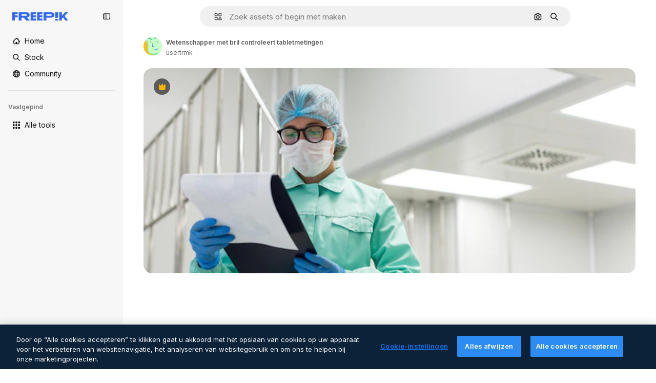

--- FILE ---
content_type: application/x-javascript
request_url: https://cdn-ukwest.onetrust.com/consent/c56d9473-676e-4c51-be81-d139971a9aae/019744dc-8238-7e38-9438-e116bc2ffd6f/nl.json
body_size: 60556
content:
{"DomainData":{"pclifeSpanYr":"Jaar","pclifeSpanYrs":"Jaar","pclifeSpanSecs":"Enkele seconden","pclifeSpanWk":"Week","pclifeSpanWks":"Weken","pccontinueWithoutAcceptText":"Doorgaan zonder te accepteren","pccloseButtonType":"Icon","MainText":"Voorkeurenmenu","MainInfoText":"Wanneer u een website bezoekt, kan er informatie in uw browser worden opgeslagen of eruit worden opgehaald, voornamelijk in de vorm van cookies. Deze informatie kan over u, uw voorkeuren of uw apparaat zijn en wordt voornamelijk gebruikt om de website correct te laten werken. De informatie identificeert u normaal gesproken niet direct, maar kan u een beter op uw voorkeuren toegesneden surfervaring geven. Omdat we uw recht op privacy respecteren, kunt u er voor kiezen sommige soorten cookies te blokkeren. Klik op de namen voor de verschillende categorieën voor meer informatie en om onze standaardinstellingen te wijzigen. Weest u zich er echter wel van bewust dat het blokkeren van sommige soorten cookies uw ervaring van de website en de door ons aangeboden diensten nadelig kan beïnvloeden.","AboutText":"","AboutCookiesText":"Uw privacy","ConfirmText":"Alle toestaan","AllowAllText":"Instellingen opslaan","CookiesUsedText":"Gebruikte cookies","CookiesDescText":"Beschrijving","AboutLink":"","ActiveText":"Actief","AlwaysActiveText":"Altijd actief","AlwaysInactiveText":"Altijd inactief","PCShowAlwaysActiveToggle":true,"AlertNoticeText":"Door op “Alle cookies accepteren” te klikken gaat u akkoord met het opslaan van cookies op uw apparaat voor het verbeteren van websitenavigatie, het analyseren van websitegebruik en om ons te helpen bij onze marketingprojecten. ","AlertCloseText":"Sluiten","AlertMoreInfoText":"Cookie-instellingen","AlertMoreInfoTextDialog":"Cookie-instellingen, Opent het dialoogvenster van het voorkeurencentrum","CookieSettingButtonText":"Cookie-instellingen","AlertAllowCookiesText":"Alle cookies accepteren","CloseShouldAcceptAllCookies":false,"LastReconsentDate":null,"BannerTitle":"","ForceConsent":false,"BannerPushesDownPage":false,"InactiveText":"Inactief","CookiesText":"Cookies","CategoriesText":"Cookiesubgroep","IsLifespanEnabled":false,"LifespanText":"Levensduur","VendorLevelOptOut":false,"HasScriptArchive":false,"BannerPosition":"bottom","PreferenceCenterPosition":"default","PreferenceCenterConfirmText":"Mijn keuzes bevestigen","VendorListText":"Lijst met IAB-leveranciers","ThirdPartyCookieListText":"Cookiedetails","PreferenceCenterManagePreferencesText":"Cookievoorkeuren beheren","PreferenceCenterMoreInfoScreenReader":"Opent in een nieuw tabblad","CookieListTitle":"Cookielijst","CookieListDescription":"Een cookie is een klein tekstbestandje met gegevens dat een website (wanneer een gebruiker deze bezoekt) op uw apparaat wil opslaan om zodoende informatie over u, zoals uw taalvoorkeur of inloginformatie, te kunnen herinneren. Deze cookies worden door ons ingesteld en heten interne cookies. We gebruiken ook externe cookies. Dit zijn cookies van een ander domein dan waar u zich bevindt. We gebruiken ze voor advertentie- en marketingdoeleinden. In het bijzonder gebruiken we cookies en andere tracking-technologieën voor de volgende doeleinden:","Groups":[{"ShowInPopup":true,"ShowInPopupNonIAB":true,"ShowSDKListLink":true,"Order":"1","OptanonGroupId":"C0001","Parent":"","ShowSubgroup":true,"ShowSubGroupDescription":true,"ShowSubgroupToggle":false,"AlwaysShowCategory":false,"GroupDescription":"Deze cookies zijn nodig anders werkt de website niet. Deze cookies kunnen niet worden uitgeschakeld. In de meeste gevallen worden deze cookies alleen gebruikt naar aanleiding van een handeling van u waarmee u in wezen een dienst aanvraagt, bijvoorbeeld uw privacyinstellingen registreren, in de website inloggen of een formulier invullen. U kunt uw browser instellen om deze cookies te blokkeren of om u voor deze cookies te waarschuwen, maar sommige delen van de website zullen dan niet werken. Deze cookies slaan geen persoonlijk identificeerbare informatie op.","GroupDescriptionOTT":"Deze cookies zijn nodig anders werkt de website niet. Deze cookies kunnen niet worden uitgeschakeld. In de meeste gevallen worden deze cookies alleen gebruikt naar aanleiding van een handeling van u waarmee u in wezen een dienst aanvraagt, bijvoorbeeld uw privacyinstellingen registreren, in de website inloggen of een formulier invullen. U kunt uw browser instellen om deze cookies te blokkeren of om u voor deze cookies te waarschuwen, maar sommige delen van de website zullen dan niet werken. Deze cookies slaan geen persoonlijk identificeerbare informatie op.","GroupNameMobile":"Strikt noodzakelijke cookies","GroupNameOTT":"Strikt noodzakelijke cookies","GroupName":"Strikt noodzakelijke cookies","IsIabPurpose":false,"GeneralVendorsIds":[],"FirstPartyCookies":[{"id":"bc5e05aa-6093-48d4-910b-ed85bddc5134","Name":"G_ENABLED_IDPS","Host":"www.freepik.com","IsSession":false,"Length":"365","description":"Deze cookie wordt gebruikt om veilig in te loggen op de website met een Google-account.","thirdPartyDescription":null,"patternKey":null,"thirdPartyKey":"","firstPartyKey":"CookieG_ENABLED_IDPS","DurationType":1,"category":null,"isThirdParty":false},{"id":"a4e45e7c-0059-444c-8784-58ff803b2482","Name":"csrf_accounts","Host":"profile.freepik.com","IsSession":false,"Length":"0","description":"","thirdPartyDescription":null,"patternKey":null,"thirdPartyKey":null,"firstPartyKey":null,"DurationType":1,"category":null,"isThirdParty":false},{"id":"01982a77-9ef6-790f-ac54-767f330ea8a8","Name":"ak_bmsc","Host":"it.freepik.com","IsSession":true,"Length":"0","description":"This cookie is associated with Akamai and is used to differentiate between traffic from humans and bots.","thirdPartyDescription":null,"patternKey":null,"thirdPartyKey":"","firstPartyKey":"Cookieak_bmsc","DurationType":1,"category":null,"isThirdParty":false},{"id":"c5501ea0-095c-4d34-8bf6-cd51ce7ea86c","Name":"_ga","Host":"freepik.com","IsSession":false,"Length":"399","description":"Deze cookienaam is gekoppeld aan Google Universal Analytics - wat een belangrijke update is voor de veelgebruikte analyseservice van Google. Deze cookie wordt gebruikt om unieke gebruikers te onderscheiden door een willekeurig gegenereerd nummer toe te wijzen als client-id. Het wordt opgenomen in elke paginaaanvraag op een site en gebruikt om bezoekers-, sessie- en campagnegegevens te berekenen voor de analyserapporten van sites.  Standaard is het ingesteld om na 2 jaar te verlopen, hoewel dit kan worden aangepast door website-eigenaren.","thirdPartyDescription":"_ga","patternKey":"_ga","thirdPartyKey":"Pattern|_ga","firstPartyKey":"Cookie_ga,Pattern|_ga","DurationType":1,"category":null,"isThirdParty":false},{"id":"81c11989-2cfe-455a-810b-6aa1ce1cff9c","Name":"gtm_category","Host":"freepik.com","IsSession":true,"Length":"0","description":"","thirdPartyDescription":null,"patternKey":null,"thirdPartyKey":"","firstPartyKey":"","DurationType":1,"category":null,"isThirdParty":false},{"id":"3f34d085-d457-4456-a266-d957b872c1db","Name":"gr_session","Host":"freepik.com","IsSession":true,"Length":"0","description":"","thirdPartyDescription":null,"patternKey":null,"thirdPartyKey":"","firstPartyKey":"","DurationType":1,"category":null,"isThirdParty":false},{"id":"50870bab-3f38-4288-b41a-f52e32926bf5","Name":"gr_remember","Host":"freepik.com","IsSession":false,"Length":"0","description":"","thirdPartyDescription":null,"patternKey":null,"thirdPartyKey":"","firstPartyKey":"","DurationType":1,"category":null,"isThirdParty":false},{"id":"289e28ce-93f0-4df3-80c0-3f794dfe9216","Name":"G_ENABLED_IDPS","Host":"profile.freepik.com","IsSession":false,"Length":"365","description":"Deze cookie wordt gebruikt om veilig in te loggen op de website met een Google-account.","thirdPartyDescription":null,"patternKey":null,"thirdPartyKey":null,"firstPartyKey":null,"DurationType":1,"category":null,"isThirdParty":false},{"id":"5875d8d1-5786-4b60-8750-3bdcec81252d","Name":"_gid","Host":"freepik.com","IsSession":false,"Length":"0","description":"Deze cookienaam is gekoppeld aan Google Universal Analytics. Dit lijkt een nieuwe cookie te zijn en vanaf het voorjaar van 2017 is er geen informatie meer beschikbaar van Google.  Het lijkt een unieke waarde op te slaan en bij te werken voor elke bezochte pagina.","thirdPartyDescription":"_gid","patternKey":"_gid","thirdPartyKey":"Pattern|_gid","firstPartyKey":"Cookie_gid,Pattern|_gid","DurationType":1,"category":null,"isThirdParty":false},{"id":"0199fc49-e707-7300-b1f4-22a66aac72f1","Name":"ph_phc_p04cXfUjXxudjY9LkITOUcsmwcsya15YuuWw5XZbYQ0_posthog","Host":"freepik.com","IsSession":false,"Length":"364","description":"The PostHog ph_phc_xxx cookie is a session cookie used for identifying and tracking visitors on websites, helping us understand user behavior and website performance.","thirdPartyDescription":"The PostHog ph_phc_xxx cookie is a session cookie used for identifying and tracking visitors on websites, helping us understand user behavior and website performance.","patternKey":"Posthog","thirdPartyKey":"Pattern|Posthog","firstPartyKey":"Pattern|Posthog","DurationType":1,"category":null,"isThirdParty":false},{"id":"0549df57-7287-4a14-b1d7-b77a8b7b07b5","Name":"OptanonConsent","Host":"www.freepik.com","IsSession":true,"Length":"0","description":"Deze cookie wordt ingesteld door de cookie compliance-oplossing van OneTrust. Het slaat informatie op over de categorieën cookies die de site gebruikt en of bezoekers toestemming hebben gegeven of ingetrokken voor het gebruik van elke categorie. Dit stelt site-eigenaren in staat om te voorkomen dat cookies in elke categorie worden ingesteld in de browser van de gebruiker, wanneer er geen toestemming wordt gegeven. De cookie heeft een normale levensduur van een jaar, zodat terugkerende bezoekers van de site hun voorkeuren onthouden. Het bevat geen informatie die de bezoeker van de site kan identificeren.","thirdPartyDescription":null,"patternKey":null,"thirdPartyKey":"","firstPartyKey":"CookieOptanonConsent","DurationType":1,"category":null,"isThirdParty":false},{"id":"f209d44f-b5f2-4ace-94f3-7abd10b90634","Name":"utm_campaign","Host":"contributor.freepik.com","IsSession":false,"Length":"18925","description":"","thirdPartyDescription":null,"patternKey":null,"thirdPartyKey":"","firstPartyKey":null,"DurationType":1,"category":null,"isThirdParty":false},{"id":"eb41462e-821d-4e26-99ba-cbc5d906d6f3","Name":"__cfduid","Host":"support.freepik.com","IsSession":false,"Length":"30","description":"Cookie gekoppeld aan sites die CloudFlare gebruiken, gebruikt om de laadtijden van pagina's te versnellen. Volgens CloudFlare wordt het gebruikt om eventuele beveiligingsbeperkingen te overschrijven op basis van het IP-adres waar de bezoeker vandaan komt. Het bevat geen gebruikersidentificatiegegevens.","thirdPartyDescription":null,"patternKey":null,"thirdPartyKey":null,"firstPartyKey":null,"DurationType":1,"category":null,"isThirdParty":false},{"id":"0ebdb785-5bf1-4307-901c-143d27514732","Name":"gr_lang","Host":"freepik.com","IsSession":true,"Length":"0","description":"","thirdPartyDescription":null,"patternKey":null,"thirdPartyKey":null,"firstPartyKey":null,"DurationType":1,"category":null,"isThirdParty":false},{"id":"93073be1-afdc-4725-b7cd-5468c3f50d16","Name":"CookieConsentPolicy","Host":"support.freepik.com","IsSession":false,"Length":"364","description":"Used to apply end-user cookie consent preferences set by our client-side utility.","thirdPartyDescription":null,"patternKey":null,"thirdPartyKey":"","firstPartyKey":"CookieCookieConsentPolicy","DurationType":1,"category":null,"isThirdParty":false},{"id":"01982a77-9ef7-700b-8f05-f0f9787951e9","Name":"OptanonConsent","Host":"it.freepik.com","IsSession":true,"Length":"0","description":"Deze cookie wordt ingesteld door de cookie compliance-oplossing van OneTrust. Het slaat informatie op over de categorieën cookies die de site gebruikt en of bezoekers toestemming hebben gegeven of ingetrokken voor het gebruik van elke categorie. Dit stelt site-eigenaren in staat om te voorkomen dat cookies in elke categorie worden ingesteld in de browser van de gebruiker, wanneer er geen toestemming wordt gegeven. De cookie heeft een normale levensduur van een jaar, zodat terugkerende bezoekers van de site hun voorkeuren onthouden. Het bevat geen informatie die de bezoeker van de site kan identificeren.","thirdPartyDescription":null,"patternKey":null,"thirdPartyKey":"","firstPartyKey":"CookieOptanonConsent","DurationType":1,"category":null,"isThirdParty":false},{"id":"a5295638-7788-4da7-b100-489a9e63c4c2","Name":"csrf_freepik","Host":"www.freepik.com","IsSession":false,"Length":"0","description":"","thirdPartyDescription":null,"patternKey":null,"thirdPartyKey":"","firstPartyKey":null,"DurationType":1,"category":null,"isThirdParty":false},{"id":"359180eb-b203-4977-baa1-34f143e39843","Name":"fp_ga","Host":"freepik.com","IsSession":false,"Length":"399","description":"_ga","thirdPartyDescription":"_ga","patternKey":"_ga","thirdPartyKey":"Pattern|_ga","firstPartyKey":"Pattern|_ga","DurationType":1,"category":null,"isThirdParty":false},{"id":"7afd3881-b8f0-4940-bb49-9b583ac33e23","Name":"gr_lang","Host":"www.freepik.com","IsSession":true,"Length":"0","description":"","thirdPartyDescription":null,"patternKey":null,"thirdPartyKey":"","firstPartyKey":"","DurationType":1,"category":null,"isThirdParty":false},{"id":"8aace598-f412-4b85-a4e2-7e6c510ef964","Name":"utm_medium","Host":"contributor.freepik.com","IsSession":false,"Length":"18925","description":"","thirdPartyDescription":null,"patternKey":null,"thirdPartyKey":"","firstPartyKey":null,"DurationType":1,"category":null,"isThirdParty":false},{"id":"c3a36c36-c129-4cc1-a689-61d755f6b4a4","Name":"fp_ga_QWX66025LC","Host":"freepik.com","IsSession":false,"Length":"730","description":"","thirdPartyDescription":"","patternKey":null,"thirdPartyKey":"","firstPartyKey":"","DurationType":1,"category":null,"isThirdParty":false},{"id":"0192bc08-0298-728e-8c3c-17545ed95d52","Name":"OneTrustWPCCPAGoogleOptOut","Host":"www.freepik.com","IsSession":false,"Length":"364","description":"This cookie name is associated with the otCCPAiab.js which is used to record the user's consent preferences for cookies under the category associated with IAB CCPA, with a value of true or false indicating if the user has opted in or out.","thirdPartyDescription":null,"patternKey":null,"thirdPartyKey":"","firstPartyKey":"CookieOneTrustWPCCPAGoogleOptOut","DurationType":1,"category":null,"isThirdParty":false},{"id":"01982a77-2b4c-7d3c-88bf-7a01443b46d5","Name":"ak_bmsc","Host":"www.freepik.com","IsSession":true,"Length":"0","description":"This cookie is associated with Akamai and is used to differentiate between traffic from humans and bots.","thirdPartyDescription":null,"patternKey":null,"thirdPartyKey":"","firstPartyKey":"Cookieak_bmsc","DurationType":1,"category":null,"isThirdParty":false},{"id":"0190ec71-b94d-7df0-bce4-474a26f40838","Name":"ph_phc_Rc6y1yvZwwwR09Pl9NtKBo5gzpxr1Ei4Bdbg3kC1Ihz_posthog","Host":"www.freepik.com","IsSession":true,"Length":"0","description":"The PostHog ph_phc_xxx cookie is a session cookie used for identifying and tracking visitors on websites, helping us understand user behavior and website performance.","thirdPartyDescription":"The PostHog ph_phc_xxx cookie is a session cookie used for identifying and tracking visitors on websites, helping us understand user behavior and website performance.","patternKey":"Posthog","thirdPartyKey":"Pattern|Posthog","firstPartyKey":null,"DurationType":1,"category":null,"isThirdParty":false},{"id":"2a5d31b6-6001-4445-a6ed-f9ac489e847a","Name":"utm_gr","Host":"freepik.com","IsSession":false,"Length":"30","description":"","thirdPartyDescription":null,"patternKey":null,"thirdPartyKey":null,"firstPartyKey":null,"DurationType":1,"category":null,"isThirdParty":false},{"id":"87c85bee-1fd1-4f71-abc4-f080ea049c11","Name":"gr_session2","Host":"freepik.com","IsSession":false,"Length":"0","description":"","thirdPartyDescription":null,"patternKey":null,"thirdPartyKey":"","firstPartyKey":"","DurationType":1,"category":null,"isThirdParty":false},{"id":"26f63974-7ba4-4efd-bb34-f6b165a835c6","Name":"_gat_UA-nnnnnnn-nn","Host":"freepik.com","IsSession":false,"Length":"0","description":"Dit is een patroontype cookie ingesteld door Google Analytics, waarbij het patroonelement op de naam het unieke identiteitsnummer bevat van het account of de website waarop het betrekking heeft. Het lijkt een variatie te zijn op de _gat cookie die wordt gebruikt om de hoeveelheid gegevens te beperken die Google op websites met een hoog verkeersvolume heeft geregistreerd.","thirdPartyDescription":"This is a pattern type cookie set by Google Analytics, where the pattern element on the name contains the unique identity number of the account or website it relates to. It appears to be a variation of the _gat cookie which is used to limit the amount of data recorded by Google on high traffic volume websites.","patternKey":"_gat_UA-","thirdPartyKey":"Pattern|_gat_UA-","firstPartyKey":"Pattern|_gat_UA-","DurationType":1,"category":null,"isThirdParty":false},{"id":"6b79c176-86f9-47e4-ae14-7e0baf8d42fe","Name":"eupubconsent","Host":"www.freepik.com","IsSession":false,"Length":"365","description":"Deze cookie wordt gebruikt door het IAB Europe Transparency &amp; Consent Framework om de toestemming van de gebruiker voor de doeleinden van gegevensverzameling op te slaan. De cookie bevat een versleutelde toestemmingsreeks die leveranciers die deelnemen aan het framework kunnen lezen en de toestemming van de gebruiker kunnen bepalen.","thirdPartyDescription":null,"patternKey":null,"thirdPartyKey":null,"firstPartyKey":null,"DurationType":1,"category":null,"isThirdParty":false},{"id":"1692f2fd-4d31-4f77-a6d7-0cfc32b5c40a","Name":"LSKey-c$CookieConsentPolicy","Host":"support.freepik.com","IsSession":false,"Length":"364","description":"Used to apply end-user cookie consent preferences set by our client-side utility.","thirdPartyDescription":"Custom- Short Duration. Unique ID of an Enquiry- used to validate access to case, and load exisiting data.\n","patternKey":"LsKey","thirdPartyKey":"Pattern|LsKey","firstPartyKey":"CookieLSKey-c$CookieConsentPolicy","DurationType":1,"category":null,"isThirdParty":false},{"id":"52c7b72b-fcac-4492-9048-b827774ee638","Name":"utm_source","Host":"contributor.freepik.com","IsSession":false,"Length":"18925","description":"","thirdPartyDescription":null,"patternKey":null,"thirdPartyKey":"","firstPartyKey":null,"DurationType":1,"category":null,"isThirdParty":false},{"id":"0f37d1cd-0e7e-4552-925d-59bd944398c7","Name":"OptanonConsent","Host":"freepik.com","IsSession":false,"Length":"364","description":"Deze cookie wordt ingesteld door de cookie compliance-oplossing van OneTrust. Het slaat informatie op over de categorieën cookies die de site gebruikt en of bezoekers toestemming hebben gegeven of ingetrokken voor het gebruik van elke categorie. Dit stelt site-eigenaren in staat om te voorkomen dat cookies in elke categorie worden ingesteld in de browser van de gebruiker, wanneer er geen toestemming wordt gegeven. De cookie heeft een normale levensduur van een jaar, zodat terugkerende bezoekers van de site hun voorkeuren onthouden. Het bevat geen informatie die de bezoeker van de site kan identificeren.","thirdPartyDescription":null,"patternKey":null,"thirdPartyKey":"","firstPartyKey":"CookieOptanonConsent","DurationType":1,"category":null,"isThirdParty":false},{"id":"53e078a0-0c67-461a-b69a-db96b45da9ad","Name":"_gat_gtag_xxxxxxxxxxxxxxxxxxxxxxxxxxx","Host":"freepik.com","IsSession":false,"Length":"0","description":"Google Analytics","thirdPartyDescription":"Google Analytics","patternKey":"_gat_gtag","thirdPartyKey":"Pattern|_gat_gtag","firstPartyKey":"Pattern|_gat_gtag","DurationType":1,"category":null,"isThirdParty":false},{"id":"bbad03ff-5241-474c-8c4a-f908c349f9e9","Name":"__cf_bm","Host":"support.freepik.com","IsSession":false,"Length":"0","description":"De __cf_bm cookie is een cookie die nodig is om Cloudflare Bot Management te ondersteunen, momenteel in privé bèta. Als onderdeel van onze botbeheerservice helpt deze cookie bij het beheren van inkomend verkeer dat overeenkomt met criteria die zijn gekoppeld aan bots.","thirdPartyDescription":"This is a CloudFoundry cookie","patternKey":"_cf_bm","thirdPartyKey":"Pattern|_cf_bm","firstPartyKey":"Cookie__cf_bm,Pattern|_cf_bm","DurationType":1,"category":null,"isThirdParty":false},{"id":"0190ec6c-1346-7566-96ef-14a1b59d5fb1","Name":"ph_phc_Rc6y1yvZwwwR09Pl9NtKBo5gzpxr1Ei4Bdbg3kC1Ihz_posthog","Host":"freepik.com","IsSession":false,"Length":"364","description":"The PostHog ph_phc_xxx cookie is a session cookie used for identifying and tracking visitors on websites, helping us understand user behavior and website performance.","thirdPartyDescription":"The PostHog ph_phc_xxx cookie is a session cookie used for identifying and tracking visitors on websites, helping us understand user behavior and website performance.","patternKey":"Posthog","thirdPartyKey":"Pattern|Posthog","firstPartyKey":"Pattern|Posthog","DurationType":1,"category":null,"isThirdParty":false},{"id":"091fe1a8-616c-4cca-a388-7b1a14eb1c9e","Name":"_dc_gtm_UA-xxxxxxxx","Host":"freepik.com","IsSession":false,"Length":"0","description":"Deze cookie wordt geassocieerd met sites die Google Tag Manager gebruiken om andere scripts en code in een pagina te laden.  Wanneer het wordt gebruikt, kan het als strikt noodzakelijk worden beschouwd, omdat zonder het, andere scripts mogelijk niet correct functioneren. Het einde van de naam is een uniek nummer dat ook een id is voor een gekoppeld Google Analytics-account.","thirdPartyDescription":"This cookie is associated with sites using Google Tag Manager to load other scripts and code into a page.  Where it is used it may be regarded as Strictly Necessary as without it, other scripts may not function correctly. The end of the name is a unique number which is also an identifier for an associated Google Analytics account.","patternKey":"_dc_gtm_UA-","thirdPartyKey":"Pattern|_dc_gtm_UA-","firstPartyKey":"Pattern|_dc_gtm_UA-","DurationType":1,"category":null,"isThirdParty":false},{"id":"49ac9845-0aa2-42ad-8d1f-02cefe49c87d","Name":"OptanonAlertBoxClosed","Host":"freepik.com","IsSession":false,"Length":"364","description":"Deze cookie wordt ingesteld door websites die bepaalde versies van de cookie law compliance-oplossing van OneTrust gebruiken.  Het wordt ingesteld nadat bezoekers een cookie-informatiemelding hebben gezien en in sommige gevallen alleen wanneer ze de melding actief sluiten.  Het stelt de website in staat om het bericht niet meer dan één keer aan een gebruiker te tonen.  De cookie heeft een levensduur van een jaar en bevat geen persoonlijke informatie.","thirdPartyDescription":null,"patternKey":null,"thirdPartyKey":"","firstPartyKey":"CookieOptanonAlertBoxClosed","DurationType":1,"category":null,"isThirdParty":false},{"id":"eee92b32-334c-4da7-8d13-76d317208191","Name":"OptanonAlertBoxClosed","Host":"www.freepik.com","IsSession":false,"Length":"365","description":"Deze cookie wordt ingesteld door websites die bepaalde versies van de cookie law compliance-oplossing van OneTrust gebruiken.  Het wordt ingesteld nadat bezoekers een cookie-informatiemelding hebben gezien en in sommige gevallen alleen wanneer ze de melding actief sluiten.  Het stelt de website in staat om het bericht niet meer dan één keer aan een gebruiker te tonen.  De cookie heeft een levensduur van een jaar en bevat geen persoonlijke informatie.","thirdPartyDescription":null,"patternKey":null,"thirdPartyKey":null,"firstPartyKey":null,"DurationType":1,"category":null,"isThirdParty":false},{"id":"034e8437-4aa0-4567-87ff-8bcf2775cd76","Name":"XSRF-TOKEN","Host":"www.freepik.com","IsSession":false,"Length":"0","description":"Deze cookie is geschreven om te helpen met de beveiliging van de site bij het voorkomen van Cross-Site Request Forgery-aanvallen.","thirdPartyDescription":"This cookie helps with site security in preventing Cross-Site Request Forgery attacks.","patternKey":"XSRF-TOKEN","thirdPartyKey":"Pattern|XSRF-TOKEN","firstPartyKey":"CookieXSRF-TOKEN","DurationType":1,"category":null,"isThirdParty":false},{"id":"9248e150-cc04-422a-ada7-7cc24e718f08","Name":"renderCtx","Host":"support.freepik.com","IsSession":false,"Length":"364","description":"Used to store site parameters in the session for reuse across requests by a single client for functionality and performance reasons.","thirdPartyDescription":null,"patternKey":null,"thirdPartyKey":"","firstPartyKey":"CookierenderCtx","DurationType":1,"category":null,"isThirdParty":false},{"id":"0192bc08-0298-7d2d-bd03-a9a596a9e075","Name":"usprivacy","Host":"www.freepik.com","IsSession":false,"Length":"364","description":"Deze cookie wordt gebruikt door het IAB CCPA Compliance Framework om de opt-out van de verkoopbeslissing van de gebruiker op te slaan. Leveranciers die deelnemen aan het framework kunnen vervolgens uit deze cookie lezen om te begrijpen of de gebruiker zich heeft afgemeld voor de verkoop van persoonlijke gegevens.","thirdPartyDescription":null,"patternKey":null,"thirdPartyKey":"","firstPartyKey":"Cookieusprivacy","DurationType":1,"category":null,"isThirdParty":false},{"id":"f1a07799-b25a-449e-87c0-fca44c7d43d4","Name":"ikaue_gr_ga","Host":"freepik.com","IsSession":false,"Length":"30","description":"_ga","thirdPartyDescription":"_ga","patternKey":"_ga","thirdPartyKey":"Pattern|_ga","firstPartyKey":"Pattern|_ga","DurationType":1,"category":null,"isThirdParty":false},{"id":"2901bebd-999a-4a62-ba42-a92b1fe44291","Name":"csrf_accounts","Host":"www.freepik.com","IsSession":false,"Length":"0","description":"","thirdPartyDescription":null,"patternKey":null,"thirdPartyKey":"","firstPartyKey":null,"DurationType":1,"category":null,"isThirdParty":false},{"id":"c76fb250-6ac9-40ae-bede-b5f6271b2a17","Name":"stockbanner-queue","Host":"www.freepik.com","IsSession":false,"Length":"1","description":"","thirdPartyDescription":null,"patternKey":null,"thirdPartyKey":null,"firstPartyKey":null,"DurationType":1,"category":null,"isThirdParty":false},{"id":"6fc6ffed-4491-4281-8289-c4e3510cf551","Name":"PHPSESSID","Host":"contributor.freepik.com","IsSession":true,"Length":"0","description":"PHP sessie cookie gekoppeld aan embedded content uit dit domein.","thirdPartyDescription":null,"patternKey":null,"thirdPartyKey":"","firstPartyKey":"CookiePHPSESSID","DurationType":1,"category":null,"isThirdParty":false},{"id":"0192bc0f-3513-73c5-970a-a399a9099275","Name":"ak_bmsc","Host":"freepik.com","IsSession":false,"Length":"0","description":"This cookie is associated with Akamai and is used to differentiate between traffic from humans and bots.","thirdPartyDescription":"This domain is owned by Freepik Company, S.L. which provides a platform for accessing and downloading various types of graphic resources.","patternKey":null,"thirdPartyKey":"Cookie|freepik.com","firstPartyKey":"Cookieak_bmsc","DurationType":1,"category":null,"isThirdParty":false},{"id":"5bf166e1-3ced-4515-a3c1-141641399526","Name":"sfdc-stream","Host":"support.freepik.com","IsSession":false,"Length":"0","description":"Gemeenschappelijke Salesforce-cookie","thirdPartyDescription":null,"patternKey":null,"thirdPartyKey":"","firstPartyKey":"Cookiesfdc-stream","DurationType":1,"category":null,"isThirdParty":false},{"id":"d67eae01-242e-44e6-8ba7-26ff3528d29c","Name":"eupubconsent","Host":"freepik.com","IsSession":false,"Length":"365","description":"Deze cookie wordt gebruikt door het IAB Europe Transparency &amp; Consent Framework om de toestemming van de gebruiker voor de doeleinden van gegevensverzameling op te slaan. De cookie bevat een versleutelde toestemmingsreeks die leveranciers die deelnemen aan het framework kunnen lezen en de toestemming van de gebruiker kunnen bepalen.","thirdPartyDescription":null,"patternKey":null,"thirdPartyKey":"","firstPartyKey":"Cookieeupubconsent","DurationType":1,"category":null,"isThirdParty":false},{"id":"0b0560b5-9329-4715-87a1-c352121271c9","Name":"_gat","Host":"freepik.com","IsSession":false,"Length":"0","description":"Deze cookienaam is gekoppeld aan Google Universal Analytics, volgens documentatie wordt het gebruikt om de aanvraagsnelheid te beperken - waardoor het verzamelen van gegevens op sites met veel verkeer wordt beperkt. Het verloopt na 10 minuten.","thirdPartyDescription":null,"patternKey":null,"thirdPartyKey":null,"firstPartyKey":null,"DurationType":1,"category":null,"isThirdParty":false},{"id":"44abb8d6-40fe-4d38-92ea-d69d7ade33a4","Name":"_gaexp","Host":"freepik.com","IsSession":false,"Length":"92","description":"Wordt gebruikt om de opname van een gebruiker in een experiment te bepalen en het verlopen van experimenten waarin een gebruiker is opgenomen.","thirdPartyDescription":"_ga","patternKey":"_ga","thirdPartyKey":"Pattern|_ga","firstPartyKey":"Cookie_gaexp,Pattern|_ga","DurationType":1,"category":null,"isThirdParty":false},{"id":"b075437c-ce20-4088-bf3a-e071a391bbe9","Name":"__cfruid","Host":"support.freepik.com","IsSession":true,"Length":"0","description":"Cookie die is gekoppeld aan sites die CloudFlare gebruiken, worden gebruikt om vertrouwd webverkeer te identificeren.","thirdPartyDescription":null,"patternKey":null,"thirdPartyKey":"","firstPartyKey":"Cookie__cfruid","DurationType":1,"category":null,"isThirdParty":false},{"id":"a79b2fad-4c7b-4f52-b332-442c63a448f8","Name":"pctrk","Host":"support.freepik.com","IsSession":false,"Length":"364","description":"Wordt gebruikt om paginaweergaven van niet-geverifieerde gebruikers te tellen tegen licentiegebruik.","thirdPartyDescription":null,"patternKey":null,"thirdPartyKey":"","firstPartyKey":"Cookiepctrk","DurationType":1,"category":null,"isThirdParty":false}],"Hosts":[{"HostName":"onetrust.com","DisplayName":"onetrust.com","HostId":"H225","Description":"","PrivacyPolicy":"","Cookies":[{"id":"481072ae-7180-41a6-8425-c3cbf64cc0f9","Name":"__cfduid","Host":"onetrust.com","IsSession":false,"Length":"30","description":"Dit domein is eigendom van OneTrust, een privacy management software die organisaties helpt om te voldoen aan de wereldwijde regelgeving.","thirdPartyDescription":"Dit domein is eigendom van OneTrust, een privacy management software die organisaties helpt om te voldoen aan de wereldwijde regelgeving.","patternKey":null,"thirdPartyKey":null,"firstPartyKey":null,"DurationType":1,"category":null,"isThirdParty":false}]},{"HostName":"freepik.cdnpk.net","DisplayName":"freepik.cdnpk.net","HostId":"H145","Description":"","PrivacyPolicy":"","Cookies":[{"id":"80dde72e-9076-480c-b4fa-d09a7c9657a3","Name":"limit-user","Host":"freepik.cdnpk.net","IsSession":false,"Length":"0","description":"Gebruiker","thirdPartyDescription":"Gebruiker","patternKey":"user","thirdPartyKey":"Pattern|user","firstPartyKey":"Pattern|user","DurationType":1,"category":null,"isThirdParty":false}]}],"PurposeId":"524E2918-C227-4CC0-9D44-2F5E3DDB9A19","CustomGroupId":"C0001","GroupId":"d7b07f59-b412-4347-bea6-d16de281abcb","Status":"always active","IsDntEnabled":false,"Type":"COOKIE","DescriptionLegal":"","IabIllustrations":[],"HasLegIntOptOut":false,"HasConsentOptOut":true,"IsGpcEnabled":false,"VendorServices":null,"TrackingTech":null},{"ShowInPopup":true,"ShowInPopupNonIAB":true,"ShowSDKListLink":true,"Order":"2","OptanonGroupId":"C0002","Parent":"","ShowSubgroup":true,"ShowSubGroupDescription":true,"ShowSubgroupToggle":false,"AlwaysShowCategory":false,"GroupDescription":"Deze cookies stellen ons in staat bezoekers en hun herkomst te tellen zodat we de prestatie van onze website kunnen analyseren en verbeteren. Ze helpen ons te begrijpen welke pagina’s het meest en minst populair zijn en hoe bezoekers zich door de gehele site bewegen. Alle informatie die deze cookies verzamelen wordt geaggregeerd en is daarom anoniem. Als u deze cookies niet toestaat, weten wij niet wanneer u onze site heeft bezocht.","GroupDescriptionOTT":"Deze cookies stellen ons in staat bezoekers en hun herkomst te tellen zodat we de prestatie van onze website kunnen analyseren en verbeteren. Ze helpen ons te begrijpen welke pagina’s het meest en minst populair zijn en hoe bezoekers zich door de gehele site bewegen. Alle informatie die deze cookies verzamelen wordt geaggregeerd en is daarom anoniem. Als u deze cookies niet toestaat, weten wij niet wanneer u onze site heeft bezocht.","GroupNameMobile":"Prestatiecookies","GroupNameOTT":"Prestatiecookies","GroupName":"Prestatiecookies","IsIabPurpose":false,"GeneralVendorsIds":[],"FirstPartyCookies":[{"id":"0190ecc4-f625-732f-ae23-f18ca7731cfc","Name":"dmn_chk_0190ecc4-dd4c-7b49-9f61-de83665cb95c","Host":"freepik.com","IsSession":true,"Length":"0","description":"Posthog Analytics","thirdPartyDescription":"Posthog Analytics","patternKey":"dmn_chk_","thirdPartyKey":"Pattern|dmn_chk_","firstPartyKey":"Pattern|dmn_chk_","DurationType":1,"category":null,"isThirdParty":false},{"id":"f648469a-7b2c-4767-bb47-df1e44f4bcde","Name":"hotjar-tracker-active","Host":"www.freepik.com","IsSession":false,"Length":"365","description":"","thirdPartyDescription":null,"patternKey":null,"thirdPartyKey":null,"firstPartyKey":null,"DurationType":1,"category":null,"isThirdParty":false},{"id":"b20c7a40-b0fd-44ef-a721-84062fee8c5d","Name":"_hjHasCachedUserAttributes","Host":"www.freepik.com","IsSession":true,"Length":"0","description":"This cookie name is associated with Hotjar which is used to know whether the data set in _hjUserAttributes Local Storage item is up to date or not.","thirdPartyDescription":null,"patternKey":null,"thirdPartyKey":"","firstPartyKey":"Cookie_hjHasCachedUserAttributes","DurationType":1,"category":null,"isThirdParty":false},{"id":"a5778383-1496-4ad0-b847-c471795f0df6","Name":"_gclxxxx","Host":"freepik.com","IsSession":false,"Length":"89","description":"Google-cookie voor het bijhouden van conversies","thirdPartyDescription":"Google conversion tracking cookie","patternKey":"_gclxxxx","thirdPartyKey":"Pattern|_gclxxxx","firstPartyKey":"Pattern|_gclxxxx","DurationType":1,"category":null,"isThirdParty":false},{"id":"01982a77-9ef6-771e-8ed9-b2de9abbe2eb","Name":"_ga_xxxxxxxxxx","Host":"it.freepik.com","IsSession":true,"Length":"0","description":"NAUsed by Google Analytics to identify and track an individual session with your device.","thirdPartyDescription":"Used by Google Analytics to identify and track an individual session with your device.","patternKey":"_ga_","thirdPartyKey":"Pattern|_ga_","firstPartyKey":"Cookie_ga_xxxxxxxxxx,Pattern|_ga_","DurationType":1,"category":null,"isThirdParty":false},{"id":"6de99fc7-2fc2-4539-b504-9f2eca0f47ec","Name":"_hjTLDTest","Host":"freepik.com","IsSession":true,"Length":"0","description":"Wanneer het Hotjar-script wordt uitgevoerd, proberen we het meest algemene cookiepad te bepalen dat we moeten gebruiken, in plaats van de hostnaam van de pagina. Dit wordt gedaan zodat cookies kunnen worden gedeeld tussen subdomeinen (indien van toepassing). Om dit te bepalen, proberen we de _hjTLDTest cookie op te slaan voor verschillende URL-substringalternatieven totdat deze mislukt. Na deze controle wordt de cookie verwijderd.","thirdPartyDescription":null,"patternKey":null,"thirdPartyKey":"","firstPartyKey":"Cookie_hjTLDTest","DurationType":1,"category":null,"isThirdParty":false},{"id":"01965af0-458b-71cf-8c89-4ea565ab725d","Name":"_ga_xxxxxxxxxx","Host":"www.freepik.com","IsSession":true,"Length":"0","description":"NAUsed by Google Analytics to identify and track an individual session with your device.","thirdPartyDescription":"Used by Google Analytics to identify and track an individual session with your device.","patternKey":"_ga_","thirdPartyKey":"Pattern|_ga_","firstPartyKey":"Cookie_ga_xxxxxxxxxx,Pattern|_ga_","DurationType":1,"category":null,"isThirdParty":false},{"id":"0190ecc4-da84-7ced-8deb-dc4b2716ccbb","Name":"dmn_chk_0190ecc4-c59b-7836-869e-0f4e31d1cc71","Host":"freepik.com","IsSession":true,"Length":"0","description":"Posthog Analytics","thirdPartyDescription":"Posthog Analytics","patternKey":"dmn_chk_","thirdPartyKey":"Pattern|dmn_chk_","firstPartyKey":"Pattern|dmn_chk_","DurationType":1,"category":null,"isThirdParty":false},{"id":"01982a77-b6aa-721d-aca3-a54c45261e96","Name":"_gclxxxx","Host":"www.freepik.com","IsSession":true,"Length":"0","description":"Google-cookie voor het bijhouden van conversies","thirdPartyDescription":"Google conversion tracking cookie","patternKey":"_gclxxxx","thirdPartyKey":"Pattern|_gclxxxx","firstPartyKey":"Cookie_gclxxxx,Pattern|_gclxxxx","DurationType":1,"category":null,"isThirdParty":false},{"id":"03d122ac-b937-44a1-9df7-386b5e63defb","Name":"__hssc","Host":"freepik.com","IsSession":false,"Length":"0","description":"Deze cookienaam wordt gekoppeld aan websites die op het HubSpot-platform zijn gebouwd.  Het wordt gemeld door hen als wordt gebruikt voor website analytics.","thirdPartyDescription":null,"patternKey":null,"thirdPartyKey":"","firstPartyKey":"Cookie__hssc","DurationType":1,"category":null,"isThirdParty":false},{"id":"0199fa9e-567e-7902-8eea-7b272d34d2d1","Name":"dmn_chk_xxxxxxxxxx","Host":"freepik.com","IsSession":false,"Length":"0","description":"Posthog Analytics","thirdPartyDescription":"Posthog Analytics","patternKey":"dmn_chk_","thirdPartyKey":"Pattern|dmn_chk_","firstPartyKey":"Pattern|dmn_chk_","DurationType":1,"category":null,"isThirdParty":false},{"id":"0192bc08-0297-7b4c-bea2-b20767d8c657","Name":"RT","Host":"www.freepik.com","IsSession":false,"Length":"6","description":"De rondreis (RT) Boomerang \r\ncookie wordt door Akamai gebruikt om de laadtijd van de pagina en/of andere timers die aan de pagina zijn gekoppeld te meten.","thirdPartyDescription":null,"patternKey":null,"thirdPartyKey":"","firstPartyKey":"CookieRT","DurationType":1,"category":null,"isThirdParty":false},{"id":"12a149c1-a520-4320-bca9-e5cedb6df659","Name":"_hjFirstSeen","Host":"freepik.com","IsSession":false,"Length":"0","description":"Identificeert de eerste sessie van een nieuwe gebruiker op een website, wat aangeeft of Hotjar deze gebruiker voor het eerst ziet.","thirdPartyDescription":null,"patternKey":null,"thirdPartyKey":"","firstPartyKey":"Cookie_hjFirstSeen","DurationType":1,"category":null,"isThirdParty":false},{"id":"ac3cb447-085a-4670-897a-6530bf8081bc","Name":"__hssrc","Host":"freepik.com","IsSession":true,"Length":"0","description":"Deze cookienaam wordt gekoppeld aan websites die op het HubSpot-platform zijn gebouwd. Het wordt gemeld door hen als wordt gebruikt voor website analytics.","thirdPartyDescription":null,"patternKey":null,"thirdPartyKey":"","firstPartyKey":"Cookie__hssrc","DurationType":1,"category":null,"isThirdParty":false},{"id":"0199fc49-f5a0-7b68-9d42-5f0df5a83a1b","Name":"_hjHasCachedUserAttributes","Host":"cz.freepik.com","IsSession":true,"Length":"0","description":"This cookie name is associated with Hotjar which is used to know whether the data set in _hjUserAttributes Local Storage item is up to date or not.","thirdPartyDescription":null,"patternKey":null,"thirdPartyKey":"","firstPartyKey":"Cookie_hjHasCachedUserAttributes","DurationType":1,"category":null,"isThirdParty":false},{"id":"4663ed9e-8bf6-42dd-a529-4d999355d35a","Name":"_hjid","Host":"freepik.com","IsSession":false,"Length":"365","description":"Hotjar koekje. Deze cookie wordt ingesteld wanneer de klant voor het eerst op een pagina met het Hotjar-script terechtkomt. Het wordt gebruikt om de willekeurige gebruikers-ID te behouden, uniek voor die site in de browser. Dit zorgt ervoor dat gedrag bij volgende bezoeken aan dezelfde site wordt toegeschreven aan dezelfde gebruikers-ID.","thirdPartyDescription":null,"patternKey":null,"thirdPartyKey":"","firstPartyKey":"Cookie_hjid","DurationType":1,"category":null,"isThirdParty":false},{"id":"5bbf77ac-09ed-4bb6-b049-5eae889990d7","Name":"_gat_UA-191989407-1","Host":"freepik.com","IsSession":false,"Length":"0","description":"Dit is een patroontype cookie ingesteld door Google Analytics, waarbij het patroonelement op de naam het unieke identiteitsnummer bevat van het account of de website waarop het betrekking heeft. Het lijkt een variatie te zijn op de _gat cookie die wordt gebruikt om de hoeveelheid gegevens te beperken die Google op websites met een hoog verkeersvolume heeft geregistreerd.","thirdPartyDescription":"This is a pattern type cookie set by Google Analytics, where the pattern element on the name contains the unique identity number of the account or website it relates to. It appears to be a variation of the _gat cookie which is used to limit the amount of data recorded by Google on high traffic volume websites.","patternKey":"_gat_UA-","thirdPartyKey":"Pattern|_gat_UA-","firstPartyKey":"Pattern|_gat_UA-","DurationType":1,"category":null,"isThirdParty":false},{"id":"edec18e5-553c-4dc4-b0d8-d1e0b63fbd81","Name":"_hjIncludedInSessionSample","Host":"www.freepik.com","IsSession":false,"Length":"0","description":"Deze cookie is ingesteld om Hotjar te laten weten of die bezoeker is opgenomen in de gegevensbemonstering die wordt gedefinieerd door de dagelijkse sessielimiet van uw site.","thirdPartyDescription":null,"patternKey":null,"thirdPartyKey":"","firstPartyKey":"Cookie_hjIncludedInSessionSample","DurationType":1,"category":null,"isThirdParty":false},{"id":"019441de-0379-7936-8460-6c66f1910043","Name":"_gax","Host":"freepik.com","IsSession":false,"Length":"399","description":"This cookie is used to distinguish unique users by assigning a randomly generated number as a client identifier.","thirdPartyDescription":"This cookie is used to distinguish unique users by assigning a randomly generated number as a client identifier.","patternKey":"_ga","thirdPartyKey":"Pattern|_ga","firstPartyKey":"Pattern|_ga","DurationType":1,"category":null,"isThirdParty":false},{"id":"0190ecc6-1876-7971-af2a-b4fd64176dca","Name":"dmn_chk_0190ecc6-0281-7be7-9cde-47baf5244643","Host":"freepik.com","IsSession":true,"Length":"0","description":"Posthog Analytics","thirdPartyDescription":"Posthog Analytics","patternKey":"dmn_chk_","thirdPartyKey":"Pattern|dmn_chk_","firstPartyKey":"Pattern|dmn_chk_","DurationType":1,"category":null,"isThirdParty":false},{"id":"01982a77-ac85-76f1-8446-d0927d3a00b0","Name":"dmn_chk_01982a76-6eb7-7d63-bf75-dff40a5db0cd","Host":"freepik.com","IsSession":true,"Length":"0","description":"Posthog Analytics","thirdPartyDescription":"Posthog Analytics","patternKey":"dmn_chk_","thirdPartyKey":"Pattern|dmn_chk_","firstPartyKey":"Pattern|dmn_chk_","DurationType":1,"category":null,"isThirdParty":false},{"id":"0190ecc3-beb8-759e-8c37-f02b77ea71c3","Name":"dmn_chk_0190ecc3-aa0a-73da-b674-188bdc2c0b47","Host":"freepik.com","IsSession":true,"Length":"0","description":"Posthog Analytics","thirdPartyDescription":"Posthog Analytics","patternKey":"dmn_chk_","thirdPartyKey":"Pattern|dmn_chk_","firstPartyKey":"Pattern|dmn_chk_","DurationType":1,"category":null,"isThirdParty":false},{"id":"0192bc09-60c7-79dc-89e7-7f95257c95e5","Name":"_hjSessionUser_2398827","Host":"freepik.com","IsSession":false,"Length":"364","description":"Hotjar cookie that is set when a user first lands on a page with the Hotjar script. It is used to persist the Hotjar User ID, unique to that site on the browser. This ensures that behavior in subsequent visits to the same site will be attributed to the same user ID.","thirdPartyDescription":"Hotjar cookie that is set when a user first lands on a page with the Hotjar script. It is used to persist the Hotjar User ID, unique to that site on the browser. This ensures that behavior in subsequent visits to the same site will be attributed to the same user ID.","patternKey":"_hjSessionUser_","thirdPartyKey":"Pattern|_hjSessionUser_","firstPartyKey":"Pattern|_hjSessionUser_","DurationType":1,"category":null,"isThirdParty":false},{"id":"3f7d9592-f7e8-4633-95f9-5f3c0d54347f","Name":"test_ga","Host":"freepik.com","IsSession":false,"Length":"730","description":"_ga","thirdPartyDescription":"_ga","patternKey":"_ga","thirdPartyKey":"Pattern|_ga","firstPartyKey":"Pattern|_ga","DurationType":1,"category":null,"isThirdParty":false},{"id":"9f31638b-b807-4439-9b84-9d213d9b921b","Name":"_ga_18B6QPTJPC","Host":"freepik.com","IsSession":false,"Length":"726","description":"_ga","thirdPartyDescription":"_ga","patternKey":"_ga","thirdPartyKey":"Pattern|_ga","firstPartyKey":"Pattern|_ga","DurationType":1,"category":null,"isThirdParty":false},{"id":"0190ec97-47cd-7e5c-b66b-ef975b3013f5","Name":"dmn_chk_0190ec94-fd02-7afe-a97d-06914cd30aa5","Host":"freepik.com","IsSession":true,"Length":"0","description":"Posthog Analytics","thirdPartyDescription":"Posthog Analytics","patternKey":"dmn_chk_","thirdPartyKey":"Pattern|dmn_chk_","firstPartyKey":"Pattern|dmn_chk_","DurationType":1,"category":null,"isThirdParty":false},{"id":"0190ec77-53e6-709d-aad1-14625703ae1d","Name":"dmn_chk_0190ec76-6713-7722-8015-82353846685b","Host":"freepik.com","IsSession":true,"Length":"0","description":"Posthog Analytics","thirdPartyDescription":"Posthog Analytics","patternKey":"dmn_chk_","thirdPartyKey":"Pattern|dmn_chk_","firstPartyKey":"Pattern|dmn_chk_","DurationType":1,"category":null,"isThirdParty":false},{"id":"0190ec6c-1346-731a-bc10-5033846c7a20","Name":"dmn_chk_0190ec6b-a2bf-78b0-8290-960ccf85f36e","Host":"freepik.com","IsSession":true,"Length":"0","description":"Posthog Analytics","thirdPartyDescription":"Posthog Analytics","patternKey":"dmn_chk_","thirdPartyKey":"Pattern|dmn_chk_","firstPartyKey":"Pattern|dmn_chk_","DurationType":1,"category":null,"isThirdParty":false},{"id":"e5707e65-bf75-4868-a4c2-fb8ce9e94473","Name":"_hjSessionUser_1331604","Host":"freepik.com","IsSession":false,"Length":"364","description":"Hotjar cookie that is set when a user first lands on a page with the Hotjar script. It is used to persist the Hotjar User ID, unique to that site on the browser. This ensures that behavior in subsequent visits to the same site will be attributed to the same user ID.","thirdPartyDescription":"Hotjar cookie that is set when a user first lands on a page with the Hotjar script. It is used to persist the Hotjar User ID, unique to that site on the browser. This ensures that behavior in subsequent visits to the same site will be attributed to the same user ID.","patternKey":"_hjSessionUser_","thirdPartyKey":"Pattern|_hjSessionUser_","firstPartyKey":"Pattern|_hjSessionUser_","DurationType":1,"category":null,"isThirdParty":false},{"id":"7bcb59f4-df9f-4d0a-8751-d67efc3bee69","Name":"_hjAbsoluteSessionInProgress","Host":"freepik.com","IsSession":false,"Length":"0","description":"Deze cookie wordt door HotJar gebruikt om de eerste pageview sessie van een gebruiker te detecteren. Dit is een true/false vlag ingesteld door de cookie.","thirdPartyDescription":null,"patternKey":null,"thirdPartyKey":"","firstPartyKey":"Cookie_hjAbsoluteSessionInProgress","DurationType":1,"category":null,"isThirdParty":false},{"id":"0190ec71-b94d-7bcd-b7ec-ca23b1b12571","Name":"dmn_chk_0190ec70-a368-7456-9e24-b8f58e181b6a","Host":"freepik.com","IsSession":true,"Length":"0","description":"Posthog Analytics","thirdPartyDescription":"Posthog Analytics","patternKey":"dmn_chk_","thirdPartyKey":"Pattern|dmn_chk_","firstPartyKey":"Pattern|dmn_chk_","DurationType":1,"category":null,"isThirdParty":false},{"id":"0199fc04-b1e2-7b00-95f6-8017481d717e","Name":"dmn_chk_xxxxxxxxxx","Host":"com","IsSession":false,"Length":"0","description":"Posthog Analytics","thirdPartyDescription":"Posthog Analytics","patternKey":"dmn_chk_","thirdPartyKey":"Pattern|dmn_chk_","firstPartyKey":"Pattern|dmn_chk_","DurationType":1,"category":null,"isThirdParty":false},{"id":"b1241207-423f-4c28-ac35-27fbb8a60fbd","Name":"_hjSession_1331604","Host":"freepik.com","IsSession":false,"Length":"0","description":"A cookie that holds the current session data. This ensues that subsequent requests within the session window will be attributed to the same Hotjar session.","thirdPartyDescription":"A cookie that holds the current session data. This ensues that subsequent requests within the session window will be attributed to the same Hotjar session.","patternKey":"_hjSession_","thirdPartyKey":"Pattern|_hjSession_","firstPartyKey":"Pattern|_hjSession_","DurationType":1,"category":null,"isThirdParty":false},{"id":"789055ed-0dca-4f63-87d5-19e0ab5926a9","Name":"__hstc","Host":"freepik.com","IsSession":false,"Length":"390","description":"Deze cookienaam wordt gekoppeld aan websites die op het HubSpot-platform zijn gebouwd. Het wordt gemeld door hen als wordt gebruikt voor website analytics.","thirdPartyDescription":null,"patternKey":null,"thirdPartyKey":"","firstPartyKey":"Cookie__hstc","DurationType":1,"category":null,"isThirdParty":false},{"id":"0190ecc3-a76a-773e-a5d2-8b95038b25cb","Name":"dmn_chk_0190ecc3-86a2-7cb6-8016-135c2923df4b","Host":"freepik.com","IsSession":true,"Length":"0","description":"Posthog Analytics","thirdPartyDescription":"Posthog Analytics","patternKey":"dmn_chk_","thirdPartyKey":"Pattern|dmn_chk_","firstPartyKey":"Pattern|dmn_chk_","DurationType":1,"category":null,"isThirdParty":false},{"id":"94d055cd-7638-488a-981b-b4d624b2798c","Name":"_gaexp","Host":"www.freepik.com","IsSession":false,"Length":"0","description":"Wordt gebruikt om de opname van een gebruiker in een experiment te bepalen en het verlopen van experimenten waarin een gebruiker is opgenomen.","thirdPartyDescription":null,"patternKey":null,"thirdPartyKey":"","firstPartyKey":"Cookie_gaexp","DurationType":1,"category":null,"isThirdParty":false},{"id":"0190ec97-612a-723f-b432-5ae2020ca648","Name":"dmn_chk_0190ec95-1702-72fb-8c97-660246018771","Host":"freepik.com","IsSession":true,"Length":"0","description":"Posthog Analytics","thirdPartyDescription":"Posthog Analytics","patternKey":"dmn_chk_","thirdPartyKey":"Pattern|dmn_chk_","firstPartyKey":"Pattern|dmn_chk_","DurationType":1,"category":null,"isThirdParty":false},{"id":"0192bc09-60c7-74a4-89a7-5f6f71093446","Name":"_hjSession_2398827","Host":"freepik.com","IsSession":false,"Length":"0","description":"A cookie that holds the current session data. This ensues that subsequent requests within the session window will be attributed to the same Hotjar session.","thirdPartyDescription":"A cookie that holds the current session data. This ensues that subsequent requests within the session window will be attributed to the same Hotjar session.","patternKey":"_hjSession_","thirdPartyKey":"Pattern|_hjSession_","firstPartyKey":"Pattern|_hjSession_","DurationType":1,"category":null,"isThirdParty":false},{"id":"d021de7a-0283-4748-b60b-939fb17a2075","Name":"_ga_xxxxxxxxxx","Host":"freepik.com","IsSession":false,"Length":"399","description":"Used by Google Analytics to identify and track an individual session with your device.","thirdPartyDescription":"Used by Google Analytics to identify and track an individual session with your device.","patternKey":"_ga_","thirdPartyKey":"Pattern|_ga_","firstPartyKey":"Cookie_ga_xxxxxxxxxx,Pattern|_ga_","DurationType":1,"category":null,"isThirdParty":false},{"id":"01965af0-1da5-7c77-a01a-77b26514f055","Name":"_hjHasCachedUserAttributes","Host":"it.freepik.com","IsSession":true,"Length":"0","description":"This cookie name is associated with Hotjar which is used to know whether the data set in _hjUserAttributes Local Storage item is up to date or not.","thirdPartyDescription":null,"patternKey":null,"thirdPartyKey":"","firstPartyKey":null,"DurationType":1,"category":null,"isThirdParty":false},{"id":"01982a77-ac78-782d-b441-f1070b6ebd7b","Name":"_ga","Host":"www.freepik.com","IsSession":true,"Length":"0","description":"Deze cookienaam is gekoppeld aan Google Universal Analytics - wat een belangrijke update is voor de veelgebruikte analyseservice van Google. Deze cookie wordt gebruikt om unieke gebruikers te onderscheiden door een willekeurig gegenereerd nummer toe te wijzen als client-id. Het wordt opgenomen in elke paginaaanvraag op een site en gebruikt om bezoekers-, sessie- en campagnegegevens te berekenen voor de analyserapporten van sites.  Standaard is het ingesteld om na 2 jaar te verlopen, hoewel dit kan worden aangepast door website-eigenaren.","thirdPartyDescription":null,"patternKey":null,"thirdPartyKey":"","firstPartyKey":"Cookie_ga","DurationType":1,"category":null,"isThirdParty":false},{"id":"2962fcb3-5a00-4961-8de8-d1b6b1efd1bf","Name":"_hjIncludedInPageviewSample","Host":"www.freepik.com","IsSession":false,"Length":"0","description":"Deze cookie is ingesteld om Hotjar te laten weten of die bezoeker is opgenomen in de gegevensbemonstering die is gedefinieerd door de paginaweergavelimiet van uw site.","thirdPartyDescription":null,"patternKey":null,"thirdPartyKey":"","firstPartyKey":"Cookie_hjIncludedInPageviewSample","DurationType":1,"category":null,"isThirdParty":false},{"id":"0190ec8a-752a-74ea-89d7-69dece84beb1","Name":"dmn_chk_0190ec88-6e7d-7014-b820-3f19c63b3884","Host":"freepik.com","IsSession":true,"Length":"0","description":"Posthog Analytics","thirdPartyDescription":"Posthog Analytics","patternKey":"dmn_chk_","thirdPartyKey":"Pattern|dmn_chk_","firstPartyKey":"Pattern|dmn_chk_","DurationType":1,"category":null,"isThirdParty":false}],"Hosts":[{"HostName":"kargo.com","DisplayName":"kargo.com","HostId":"H488","Description":"","PrivacyPolicy":"","Cookies":[{"id":"3133dbac-f2ce-4d42-b0ff-8d69b97172d5","Name":"ktcid","Host":"kargo.com","IsSession":false,"Length":"363","description":"Testing","thirdPartyDescription":"Testing","patternKey":null,"thirdPartyKey":"Cookie|kargo.com","firstPartyKey":"","DurationType":1,"category":null,"isThirdParty":false}]},{"HostName":"typeform.com","DisplayName":"typeform.com","HostId":"H519","Description":"","PrivacyPolicy":"","Cookies":[{"id":"0190ec96-e708-7f76-b3a6-01b4105b07e4","Name":"tf_respondent_cc","Host":"typeform.com","IsSession":false,"Length":"182","description":"Typeform is a web-based platform for collecting and sharing information in a conversational, interactive way. It is often used for surveys, quizzes, and forms.","thirdPartyDescription":"Typeform is a web-based platform for collecting and sharing information in a conversational, interactive way. It is often used for surveys, quizzes, and forms.","patternKey":null,"thirdPartyKey":"Cookie|typeform.com","firstPartyKey":"","DurationType":1,"category":null,"isThirdParty":false},{"id":"0190ec96-e708-7e45-abc3-c117a0bb1d5d","Name":"tracking_session_id","Host":"typeform.com","IsSession":false,"Length":"0","description":"Typeform is a web-based platform for collecting and sharing information in a conversational, interactive way. It is often used for surveys, quizzes, and forms.","thirdPartyDescription":"Typeform is a web-based platform for collecting and sharing information in a conversational, interactive way. It is often used for surveys, quizzes, and forms.","patternKey":null,"thirdPartyKey":"Cookie|typeform.com","firstPartyKey":"","DurationType":1,"category":null,"isThirdParty":false},{"id":"0190ec96-e708-7234-8c65-fec9478c10dd","Name":"attribution_user_id","Host":"typeform.com","IsSession":false,"Length":"364","description":"Typeform is a web-based platform for collecting and sharing information in a conversational, interactive way. It is often used for surveys, quizzes, and forms.","thirdPartyDescription":"Typeform is a web-based platform for collecting and sharing information in a conversational, interactive way. It is often used for surveys, quizzes, and forms.","patternKey":null,"thirdPartyKey":"Cookie|typeform.com","firstPartyKey":"","DurationType":1,"category":null,"isThirdParty":false}]},{"HostName":"csxd.contentsquare.net","DisplayName":"csxd.contentsquare.net","HostId":"H467","Description":"","PrivacyPolicy":"","Cookies":[{"id":"c147d000-d823-4778-b9ee-e61770c082b4","Name":"_cs_ex___16112","Host":"csxd.contentsquare.net","IsSession":false,"Length":"29","description":"Dit is een sessie cookie. Dit is een cookie van het patroontype waarbij een willekeurig getal van 13 cijfers wordt toegevoegd aan het voorvoegsel _cs_.","thirdPartyDescription":"Dit is een sessie cookie. Dit is een cookie van het patroontype waarbij een willekeurig getal van 13 cijfers wordt toegevoegd aan het voorvoegsel _cs_.","patternKey":"_cs_","thirdPartyKey":"Pattern|_cs_","firstPartyKey":"Pattern|_cs_","DurationType":1,"category":null,"isThirdParty":false},{"id":"21dd5612-30c8-4cbc-9553-6d6a513a6ad2","Name":"_cs_cvars___16112","Host":"csxd.contentsquare.net","IsSession":false,"Length":"364","description":"Dit is een sessie cookie. Dit is een cookie van het patroontype waarbij een willekeurig getal van 13 cijfers wordt toegevoegd aan het voorvoegsel _cs_.","thirdPartyDescription":"Dit is een sessie cookie. Dit is een cookie van het patroontype waarbij een willekeurig getal van 13 cijfers wordt toegevoegd aan het voorvoegsel _cs_.","patternKey":"_cs_","thirdPartyKey":"Pattern|_cs_","firstPartyKey":"Pattern|_cs_","DurationType":1,"category":null,"isThirdParty":false},{"id":"af4c00a2-cab4-40eb-bc2a-8afd4b17eb32","Name":"_cs_id___16112","Host":"csxd.contentsquare.net","IsSession":false,"Length":"395","description":"Dit is een sessie cookie. Dit is een cookie van het patroontype waarbij een willekeurig getal van 13 cijfers wordt toegevoegd aan het voorvoegsel _cs_.","thirdPartyDescription":"Dit is een sessie cookie. Dit is een cookie van het patroontype waarbij een willekeurig getal van 13 cijfers wordt toegevoegd aan het voorvoegsel _cs_.","patternKey":"_cs_","thirdPartyKey":"Pattern|_cs_","firstPartyKey":"Pattern|_cs_","DurationType":1,"category":null,"isThirdParty":false},{"id":"a7d73878-6c48-488c-b90f-7c8e449a0c5a","Name":"_cs_s___16112","Host":"csxd.contentsquare.net","IsSession":false,"Length":"0","description":"Dit is een sessie cookie. Dit is een cookie van het patroontype waarbij een willekeurig getal van 13 cijfers wordt toegevoegd aan het voorvoegsel _cs_.","thirdPartyDescription":"Dit is een sessie cookie. Dit is een cookie van het patroontype waarbij een willekeurig getal van 13 cijfers wordt toegevoegd aan het voorvoegsel _cs_.","patternKey":"_cs_","thirdPartyKey":"Pattern|_cs_","firstPartyKey":"Pattern|_cs_","DurationType":1,"category":null,"isThirdParty":false}]},{"HostName":"www.google-analytics.com","DisplayName":"www.google-analytics.com","HostId":"H96","Description":"","PrivacyPolicy":"","Cookies":[{"id":"eb06d27a-6de6-4d0c-9b9b-c04460a99472","Name":"ff_adobe_fullwidth","Host":"www.google-analytics.com","IsSession":false,"Length":"30","description":"This domain is owned by Google. The main business activity is: Analytics Services","thirdPartyDescription":"This domain is owned by Google. The main business activity is: Analytics Services","patternKey":null,"thirdPartyKey":null,"firstPartyKey":null,"DurationType":1,"category":null,"isThirdParty":false},{"id":"87d5334e-31d1-47bd-9f42-30e7f32d5009","Name":"ff_fiverr","Host":"www.google-analytics.com","IsSession":true,"Length":"0","description":"This domain is owned by Google. The main business activity is: Analytics Services","thirdPartyDescription":"This domain is owned by Google. The main business activity is: Analytics Services","patternKey":null,"thirdPartyKey":"Cookie|www.google-analytics.com","firstPartyKey":null,"DurationType":1,"category":null,"isThirdParty":false},{"id":"000dbfd1-0a4b-4244-8585-fbbe3e3f533e","Name":"pv","Host":"www.google-analytics.com","IsSession":false,"Length":"10","description":"This domain is owned by Google. The main business activity is: Analytics Services","thirdPartyDescription":"This domain is owned by Google. The main business activity is: Analytics Services","patternKey":null,"thirdPartyKey":"Cookie|www.google-analytics.com","firstPartyKey":null,"DurationType":1,"category":null,"isThirdParty":false},{"id":"babed638-cdb6-4b4c-be73-520bd5f899cc","Name":"test_ab-test-bannerbigger","Host":"www.google-analytics.com","IsSession":false,"Length":"30","description":"This domain is owned by Google. The main business activity is: Analytics Services","thirdPartyDescription":"This domain is owned by Google. The main business activity is: Analytics Services","patternKey":null,"thirdPartyKey":null,"firstPartyKey":null,"DurationType":1,"category":null,"isThirdParty":false},{"id":"6e02b39c-e2c5-4181-8650-cf4933f8f117","Name":"stockbanner-queue","Host":"www.google-analytics.com","IsSession":false,"Length":"1","description":"This domain is owned by Google. The main business activity is: Analytics Services","thirdPartyDescription":"This domain is owned by Google. The main business activity is: Analytics Services","patternKey":null,"thirdPartyKey":null,"firstPartyKey":null,"DurationType":1,"category":null,"isThirdParty":false},{"id":"2e435165-f8bf-44f7-b583-a9580aec0c53","Name":"gr_fwHG2GfF_testAB_edit_btn_down","Host":"www.google-analytics.com","IsSession":false,"Length":"30","description":"This domain is owned by Google. The main business activity is: Analytics Services","thirdPartyDescription":"This domain is owned by Google. The main business activity is: Analytics Services","patternKey":null,"thirdPartyKey":"Cookie|www.google-analytics.com","firstPartyKey":null,"DurationType":1,"category":null,"isThirdParty":false},{"id":"cc225f7b-f58d-4f6d-9870-62c816b6e3fa","Name":"gr_fABy3v_test_adobe_modal","Host":"www.google-analytics.com","IsSession":false,"Length":"30","description":"This domain is owned by Google. The main business activity is: Analytics Services","thirdPartyDescription":"This domain is owned by Google. The main business activity is: Analytics Services","patternKey":null,"thirdPartyKey":"Cookie|www.google-analytics.com","firstPartyKey":"","DurationType":1,"category":null,"isThirdParty":false}]},{"HostName":"script.hotjar.com","DisplayName":"script.hotjar.com","HostId":"H4","Description":"","PrivacyPolicy":"","Cookies":[{"id":"f69a4c6b-ad2b-42ce-9e41-4c9f23a3fc26","Name":"_hjIncludedInSessionSample","Host":"script.hotjar.com","IsSession":false,"Length":"0","description":"Used when Hotjar has rejected the session from connecting to our WebSocket due to server overload. Applied in extremely rare situations to prevent severe performance issues.","thirdPartyDescription":"Used when Hotjar has rejected the session from connecting to our WebSocket due to server overload. Applied in extremely rare situations to prevent severe performance issues.","patternKey":null,"thirdPartyKey":"Cookie|script.hotjar.com","firstPartyKey":"Cookie_hjIncludedInSessionSample","DurationType":1,"category":null,"isThirdParty":false},{"id":"e9b948f4-d70a-4e91-b59b-19f79627d25a","Name":"_hjHasCachedUserAttributes","Host":"script.hotjar.com","IsSession":true,"Length":"0","description":"Used when Hotjar has rejected the session from connecting to our WebSocket due to server overload. Applied in extremely rare situations to prevent severe performance issues.","thirdPartyDescription":"Used when Hotjar has rejected the session from connecting to our WebSocket due to server overload. Applied in extremely rare situations to prevent severe performance issues.","patternKey":null,"thirdPartyKey":"Cookie|script.hotjar.com","firstPartyKey":null,"DurationType":1,"category":null,"isThirdParty":false}]},{"HostName":"freepik.cdnpk.net","DisplayName":"freepik.cdnpk.net","HostId":"H145","Description":"","PrivacyPolicy":"","Cookies":[{"id":"718d0527-80d1-4f36-aa41-dc74d1701466","Name":"hotjar-tracker-active","Host":"freepik.cdnpk.net","IsSession":false,"Length":"365","description":"","thirdPartyDescription":"","patternKey":null,"thirdPartyKey":null,"firstPartyKey":null,"DurationType":1,"category":null,"isThirdParty":false}]},{"HostName":"statcounter.com","DisplayName":"statcounter.com","HostId":"H149","Description":"","PrivacyPolicy":"","Cookies":[{"id":"87d2813c-ddf5-49c3-99e5-d6768d01b105","Name":"is_unique","Host":"statcounter.com","IsSession":false,"Length":"1825","description":"Dit domein is eigendom van StatCounter.The main business activity is: Real time visitor analytics","thirdPartyDescription":"Dit domein is eigendom van StatCounter.The main business activity is: Real time visitor analytics","patternKey":null,"thirdPartyKey":"Cookie|statcounter.com","firstPartyKey":"Cookieis_unique","DurationType":1,"category":null,"isThirdParty":false}]}],"PurposeId":"EE9A442F-8616-48D7-BECC-852BF2D1C667","CustomGroupId":"C0002","GroupId":"1dbab7d2-703e-41b8-9b01-5cbe1326dbca","Status":"active","IsDntEnabled":false,"Type":"COOKIE","DescriptionLegal":"","IabIllustrations":[],"HasLegIntOptOut":false,"HasConsentOptOut":true,"IsGpcEnabled":false,"VendorServices":null,"TrackingTech":null},{"ShowInPopup":true,"ShowInPopupNonIAB":true,"ShowSDKListLink":true,"Order":"3","OptanonGroupId":"C0003","Parent":"","ShowSubgroup":true,"ShowSubGroupDescription":true,"ShowSubgroupToggle":false,"AlwaysShowCategory":false,"GroupDescription":"Deze cookies stellen de website in staat om extra functies en persoonlijke instellingen aan te bieden. Ze kunnen door ons worden ingesteld of door externe aanbieders van diensten die we op onze pagina’s hebben geplaatst. Als u deze cookies niet toestaat kunnen deze of sommige van deze diensten wellicht niet correct werken.","GroupDescriptionOTT":"Deze cookies stellen de website in staat om extra functies en persoonlijke instellingen aan te bieden. Ze kunnen door ons worden ingesteld of door externe aanbieders van diensten die we op onze pagina’s hebben geplaatst. Als u deze cookies niet toestaat kunnen deze of sommige van deze diensten wellicht niet correct werken.","GroupNameMobile":"Functionele cookies","GroupNameOTT":"Functionele cookies","GroupName":"Functionele cookies","IsIabPurpose":false,"GeneralVendorsIds":[],"FirstPartyCookies":[{"id":"71a53868-cb1f-4371-b37b-7d3f3f84a513","Name":"_zendesk_authenticated","Host":"support.freepik.com","IsSession":false,"Length":"0","description":"Deze cookie wordt gebruikt om een binaire variabele op te slaan die bepaalt of een gebruiker is geverifieerd.","thirdPartyDescription":null,"patternKey":null,"thirdPartyKey":null,"firstPartyKey":null,"DurationType":1,"category":null,"isThirdParty":false},{"id":"86e808bd-23e5-4bc4-806d-e6c818a85981","Name":"_gd#############","Host":"freepik.com","IsSession":true,"Length":"0","description":"Deze cookie bevat geen identificerende informatie en wordt gebruikt voor diagnostische doeleinden door Impact Radius, een service die we gebruiken om aanmeldingscommissies voor ons partnerprogramma bij te houden. We hebben het gecategoriseerd onder Functionaliteit omdat het nodig is voor de werking van ons partnerprogramma.","thirdPartyDescription":"This cookie contains no identifying information and is used for diagnostic purposes by Impact Radius, a service we use to track signup commissions for our affiliate program. We have categorized it under Functionality because it is necessary for the operation of our affiliate program.","patternKey":"_gd","thirdPartyKey":"Pattern|_gd","firstPartyKey":"Pattern|_gd","DurationType":1,"category":null,"isThirdParty":false},{"id":"deb6423c-178b-4a9f-8c07-27a0b609294e","Name":"cto_writeable","Host":"www.freepik.com","IsSession":false,"Length":"0","description":"Deze cookie wordt geplaatst door de publieksmanager van een website om te bepalen of er extra cookies van derden kunnen worden geplaatst in de browser van de bezoeker.","thirdPartyDescription":null,"patternKey":null,"thirdPartyKey":"","firstPartyKey":"Cookiecto_writeable","DurationType":1,"category":null,"isThirdParty":false},{"id":"9d300ab4-eda6-4802-b0cd-59859b5135d6","Name":"_pin_unauth","Host":"contributor.freepik.com","IsSession":false,"Length":"364","description":"Deze cookie is gekoppeld aan pinterest.  Het wordt gebruikt om het gebruik van services bij te houden.","thirdPartyDescription":null,"patternKey":null,"thirdPartyKey":"","firstPartyKey":"Cookie_pin_unauth","DurationType":1,"category":null,"isThirdParty":false},{"id":"c48f3591-6b3b-4199-a055-d7ee03dfe68f","Name":"_zendesk_session","Host":"support.freepik.com","IsSession":true,"Length":"0","description":"Met deze cookie vindt u informatie over roottoegangstoepassingen.","thirdPartyDescription":null,"patternKey":null,"thirdPartyKey":null,"firstPartyKey":null,"DurationType":1,"category":null,"isThirdParty":false},{"id":"c15aa7a5-6578-44d9-9640-91b1582f83b9","Name":"cto_writeable","Host":"freepik.com","IsSession":false,"Length":"0","description":"Deze cookie wordt geplaatst door de publieksmanager van een website om te bepalen of er extra cookies van derden kunnen worden geplaatst in de browser van de bezoeker.","thirdPartyDescription":null,"patternKey":null,"thirdPartyKey":"","firstPartyKey":"Cookiecto_writeable","DurationType":1,"category":null,"isThirdParty":false},{"id":"76389f48-3611-4cb9-9735-29cdf3f9356e","Name":"_zendesk_shared_session","Host":"support.freepik.com","IsSession":true,"Length":"0","description":"Met deze cookie worden sessiegegevens gedeeld door Zendesk-toepassingen.","thirdPartyDescription":null,"patternKey":null,"thirdPartyKey":null,"firstPartyKey":null,"DurationType":1,"category":null,"isThirdParty":false},{"id":"f3dd5cfd-bf1a-4abe-ae39-32bc430c8c92","Name":"hubspotutk","Host":"freepik.com","IsSession":false,"Length":"390","description":"Deze cookienaam wordt gekoppeld aan websites die op het HubSpot-platform zijn gebouwd.  HubSpot meldt dat het doel is dat het doel is dat gebruikersverificatie is. Als persistent in plaats van een sessiecookie kan het niet meer.","thirdPartyDescription":null,"patternKey":null,"thirdPartyKey":"","firstPartyKey":"Cookiehubspotutk","DurationType":1,"category":null,"isThirdParty":false},{"id":"9a323f4d-b9e7-4c69-ab83-f87505679d2e","Name":"_pin_unauth","Host":"freepik.com","IsSession":false,"Length":"365","description":"Deze cookie is gekoppeld aan pinterest.  Het wordt gebruikt om het gebruik van services bij te houden.","thirdPartyDescription":null,"patternKey":null,"thirdPartyKey":"","firstPartyKey":"Cookie_pin_unauth","DurationType":1,"category":null,"isThirdParty":false},{"id":"3f6dc5c1-6d9c-404f-baa7-45c09df73a88","Name":"_help_center_session","Host":"support.freepik.com","IsSession":true,"Length":"0","description":"Deze cookie helpt bij het sessieverscheten voor de Zendesk gids.","thirdPartyDescription":null,"patternKey":null,"thirdPartyKey":null,"firstPartyKey":null,"DurationType":1,"category":null,"isThirdParty":false},{"id":"6975449e-fa11-4f76-a9ba-9b7c4e2e14ed","Name":"wp-wpml_current_language","Host":"www.freepik.com","IsSession":false,"Length":"364","description":"This cookie is used to store the current language of the site user. It is typically associated with the WordPress plugin WPML, which is used to manage multilingual websites.","thirdPartyDescription":null,"patternKey":null,"thirdPartyKey":"","firstPartyKey":"Cookiewp-wpml_current_language","DurationType":1,"category":null,"isThirdParty":false},{"id":"2b6a23a6-793c-4b6a-83c3-dfa332c3c5a2","Name":"_gd#############","Host":"www.freepik.com","IsSession":true,"Length":"0","description":"Deze cookie bevat geen identificerende informatie en wordt gebruikt voor diagnostische doeleinden door Impact Radius, een service die we gebruiken om aanmeldingscommissies voor ons partnerprogramma bij te houden. We hebben het gecategoriseerd onder Functionaliteit omdat het nodig is voor de werking van ons partnerprogramma.","thirdPartyDescription":"This cookie contains no identifying information and is used for diagnostic purposes by Impact Radius, a service we use to track signup commissions for our affiliate program. We have categorized it under Functionality because it is necessary for the operation of our affiliate program.","patternKey":"_gd","thirdPartyKey":"Pattern|_gd","firstPartyKey":"Pattern|_gd","DurationType":1,"category":null,"isThirdParty":false},{"id":"6d79cffe-ecce-4ed2-9c02-26773fc62a2c","Name":"ff_adobe_bigger","Host":"www.freepik.com","IsSession":false,"Length":"30","description":"","thirdPartyDescription":null,"patternKey":null,"thirdPartyKey":null,"firstPartyKey":null,"DurationType":1,"category":null,"isThirdParty":false},{"id":"0199fa9e-567e-7abb-923e-315b3a2fed7c","Name":"ab.storage.sessionId.35bcbbc0-d0b5-4e6c-9926-dfe1d0cd06ab","Host":"freepik.com","IsSession":false,"Length":"399","description":"ab.storage.sessionId","thirdPartyDescription":"ab.storage.sessionId","patternKey":"ab.storage.sessionId","thirdPartyKey":"Pattern|ab.storage.sessionId","firstPartyKey":"Pattern|ab.storage.sessionId","DurationType":1,"category":null,"isThirdParty":false},{"id":"0190eccc-82a5-771d-be41-c7b5148e6adf","Name":"wp-wpml_current_language","Host":"contributor.freepik.com","IsSession":false,"Length":"364","description":"This cookie is used to store the current language of the site user. It is typically associated with the WordPress plugin WPML, which is used to manage multilingual websites.","thirdPartyDescription":null,"patternKey":null,"thirdPartyKey":"","firstPartyKey":"Cookiewp-wpml_current_language","DurationType":1,"category":null,"isThirdParty":false}],"Hosts":[{"HostName":"hs-analytics.net","DisplayName":"hs-analytics.net","HostId":"H8","Description":"","PrivacyPolicy":"","Cookies":[{"id":"bf432128-7d11-400f-9e98-b0ef7f9f9a80","Name":"__cfduid","Host":"hs-analytics.net","IsSession":false,"Length":"2944","description":"Dit domein is eigendom van HubSpot. Dit specifieke domein voor het bedrijf zorgt ervoor dat alle HubSpot-functies en -functionaliteit correct aan de site worden toegevoegd.","thirdPartyDescription":"Dit domein is eigendom van HubSpot. Dit specifieke domein voor het bedrijf zorgt ervoor dat alle HubSpot-functies en -functionaliteit correct aan de site worden toegevoegd.","patternKey":null,"thirdPartyKey":null,"firstPartyKey":null,"DurationType":1,"category":null,"isThirdParty":false}]},{"HostName":"connect.facebook.net","DisplayName":"connect.facebook.net","HostId":"H49","Description":"","PrivacyPolicy":"","Cookies":[{"id":"7291b70a-a8b0-45c2-85f5-2458fb42ac93","Name":"fbsr_117646314917595","Host":"connect.facebook.net","IsSession":false,"Length":"365","description":"Dit domein is eigendom van Facebook. De belangrijkste bedrijfsactiviteit is: Social Media","thirdPartyDescription":"Dit domein is eigendom van Facebook. De belangrijkste bedrijfsactiviteit is: Social Media","patternKey":null,"thirdPartyKey":"Cookie|connect.facebook.net","firstPartyKey":null,"DurationType":1,"category":null,"isThirdParty":false}]},{"HostName":"mgid.com","DisplayName":"mgid.com","HostId":"H391","Description":"","PrivacyPolicy":"","Cookies":[{"id":"f40e5678-5a71-4c34-84fb-6ff808d3fb4c","Name":"__cf_bm","Host":"mgid.com","IsSession":false,"Length":"0","description":"This is a CloudFoundry cookie","thirdPartyDescription":"This is a CloudFoundry cookie","patternKey":"_cf_bm","thirdPartyKey":"Pattern|_cf_bm","firstPartyKey":"Cookie__cf_bm,Pattern|_cf_bm","DurationType":1,"category":null,"isThirdParty":false},{"id":"e3cf7099-b449-4ea1-9683-c5456fb5ae62","Name":"muidn","Host":"mgid.com","IsSession":false,"Length":"6095","description":"Used widely by Microsoft as a unique user ID. The cookie enables user tracking by synchronising the ID across many Microsoft domains.","thirdPartyDescription":"Used widely by Microsoft as a unique user ID. The cookie enables user tracking by synchronising the ID across many Microsoft domains.","patternKey":null,"thirdPartyKey":"Cookiemuidn|mgid.com","firstPartyKey":"Cookiemuidn","DurationType":1,"category":null,"isThirdParty":false}]},{"HostName":"analytics.twitter.com","DisplayName":"analytics.twitter.com","HostId":"H562","Description":"","PrivacyPolicy":"","Cookies":[{"id":"0199fb51-2d84-7b31-982f-f56b613272fc","Name":"__cf_bm","Host":"analytics.twitter.com","IsSession":false,"Length":"0","description":"This is a CloudFoundry cookie","thirdPartyDescription":"This is a CloudFoundry cookie","patternKey":"_cf_bm","thirdPartyKey":"Pattern|_cf_bm","firstPartyKey":"Cookie__cf_bm,Pattern|_cf_bm","DurationType":1,"category":null,"isThirdParty":false}]},{"HostName":"apollo.io","DisplayName":"apollo.io","HostId":"H567","Description":"","PrivacyPolicy":"","Cookies":[{"id":"0199fa71-508f-726a-84b2-3701e3d540a2","Name":"__cf_bm","Host":"apollo.io","IsSession":false,"Length":"0","description":"This is a CloudFoundry cookie","thirdPartyDescription":"This is a CloudFoundry cookie","patternKey":"_cf_bm","thirdPartyKey":"Pattern|_cf_bm","firstPartyKey":"Cookie__cf_bm,Pattern|_cf_bm","DurationType":1,"category":null,"isThirdParty":false}]},{"HostName":"www.google-analytics.com","DisplayName":"www.google-analytics.com","HostId":"H96","Description":"","PrivacyPolicy":"","Cookies":[{"id":"2407a5e4-8759-4b36-bc94-4049ad79a2b9","Name":"ff_adobe_bigger","Host":"www.google-analytics.com","IsSession":false,"Length":"30","description":"This domain is owned by Google. The main business activity is: Analytics Services","thirdPartyDescription":"This domain is owned by Google. The main business activity is: Analytics Services","patternKey":null,"thirdPartyKey":null,"firstPartyKey":null,"DurationType":1,"category":null,"isThirdParty":false}]},{"HostName":"script.hotjar.com","DisplayName":"script.hotjar.com","HostId":"H4","Description":"","PrivacyPolicy":"","Cookies":[{"id":"f1f3be3e-16ec-4047-8d4f-db0f5b898ffc","Name":"ff_adobe_bigger","Host":"script.hotjar.com","IsSession":false,"Length":"30","description":"","thirdPartyDescription":"","patternKey":null,"thirdPartyKey":null,"firstPartyKey":null,"DurationType":1,"category":null,"isThirdParty":false}]},{"HostName":"www.googletagmanager.com","DisplayName":"www.googletagmanager.com","HostId":"H122","Description":"","PrivacyPolicy":"","Cookies":[{"id":"796f818b-892f-4149-b78e-edae828296ad","Name":"ff_adobe_bigger","Host":"www.googletagmanager.com","IsSession":false,"Length":"30","description":"","thirdPartyDescription":"","patternKey":null,"thirdPartyKey":null,"firstPartyKey":null,"DurationType":1,"category":null,"isThirdParty":false}]},{"HostName":"js.hsadspixel.net","DisplayName":"js.hsadspixel.net","HostId":"H132","Description":"","PrivacyPolicy":"","Cookies":[{"id":"13120a68-fe6a-4636-9955-f6718729cfe0","Name":"ff_adobe_bigger","Host":"js.hsadspixel.net","IsSession":false,"Length":"30","description":"","thirdPartyDescription":"","patternKey":null,"thirdPartyKey":null,"firstPartyKey":null,"DurationType":1,"category":null,"isThirdParty":false}]},{"HostName":"hs-scripts.com","DisplayName":"hs-scripts.com","HostId":"H22","Description":"","PrivacyPolicy":"","Cookies":[{"id":"79137625-b22b-4850-bfa9-1d6f1d4a97e9","Name":"__cfduid","Host":"hs-scripts.com","IsSession":false,"Length":"2944","description":"Dit domein is eigendom van Hubspot. Dit specifieke domein voor het bedrijf zorgt ervoor dat alle HubSpot-functies en -functionaliteit correct aan de site worden toegevoegd.","thirdPartyDescription":"Dit domein is eigendom van Hubspot. Dit specifieke domein voor het bedrijf zorgt ervoor dat alle HubSpot-functies en -functionaliteit correct aan de site worden toegevoegd.","patternKey":null,"thirdPartyKey":null,"firstPartyKey":null,"DurationType":1,"category":null,"isThirdParty":false}]},{"HostName":"freepik.cdnpk.net","DisplayName":"freepik.cdnpk.net","HostId":"H145","Description":"","PrivacyPolicy":"","Cookies":[{"id":"5254394e-4a60-4c0c-92fc-5aadb03f9ab9","Name":"ff_adobe_bigger","Host":"freepik.cdnpk.net","IsSession":false,"Length":"30","description":"","thirdPartyDescription":"","patternKey":null,"thirdPartyKey":null,"firstPartyKey":null,"DurationType":1,"category":null,"isThirdParty":false}]},{"HostName":"cdn-ukwest.onetrust.com","DisplayName":"cdn-ukwest.onetrust.com","HostId":"H277","Description":"","PrivacyPolicy":"","Cookies":[{"id":"99b1d81f-4e30-4e5d-b914-8305feda5aa4","Name":"ff_adobe_bigger","Host":"cdn-ukwest.onetrust.com","IsSession":false,"Length":"30","description":"","thirdPartyDescription":"","patternKey":null,"thirdPartyKey":null,"firstPartyKey":null,"DurationType":1,"category":null,"isThirdParty":false}]}],"PurposeId":"F488BF17-5AE4-490E-867A-4BA1D6298ECD","CustomGroupId":"C0003","GroupId":"804acae4-00f9-4bad-988b-7d0ad1914043","Status":"active","IsDntEnabled":false,"Type":"COOKIE","DescriptionLegal":"","IabIllustrations":[],"HasLegIntOptOut":false,"HasConsentOptOut":true,"IsGpcEnabled":false,"VendorServices":null,"TrackingTech":null},{"ShowInPopup":true,"ShowInPopupNonIAB":true,"ShowSDKListLink":true,"Order":"4","OptanonGroupId":"C0004","Parent":"","ShowSubgroup":true,"ShowSubGroupDescription":true,"ShowSubgroupToggle":false,"AlwaysShowCategory":false,"GroupDescription":"Deze cookies kunnen door onze adverteerders op onze website worden ingesteld. Ze worden wellicht door die bedrijven gebruikt om een profiel van uw interesses samen te stellen en u relevante advertenties op andere websites te tonen. Ze slaan geen directe persoonlijke informatie op, maar ze zijn gebaseerd op unieke identificatoren van uw browser en internetapparaat. Als u deze cookies niet toestaat, zult u minder op u gerichte advertenties zien.","GroupDescriptionOTT":"Deze cookies kunnen door onze adverteerders op onze website worden ingesteld. Ze worden wellicht door die bedrijven gebruikt om een profiel van uw interesses samen te stellen en u relevante advertenties op andere websites te tonen. Ze slaan geen directe persoonlijke informatie op, maar ze zijn gebaseerd op unieke identificatoren van uw browser en internetapparaat. Als u deze cookies niet toestaat, zult u minder op u gerichte advertenties zien.","GroupNameMobile":"Doelgroepgerichte cookies","GroupNameOTT":"Doelgroepgerichte cookies","GroupName":"Doelgroepgerichte cookies","IsIabPurpose":false,"GeneralVendorsIds":[],"FirstPartyCookies":[{"id":"0190ec6c-1346-7334-94f4-ce4393e51b9d","Name":"ab._gd#############","Host":"freepik.com","IsSession":true,"Length":"0","description":"Deze cookie wordt geassocieerd met software die wordt geleverd door Braze, is een marketingbedrijf dat software voor klantrelatiebeheer en mobiele marketingautomatisering ontwikkelt die bedrijven gebruiken om hun applicaties te beheren. Deze cookies houden session_id, device_id en external_id bij. Dit is een cookie van het patroontype met een gemeenschappelijke wortel van ab._gd gevolgd door een reeks getallen.","thirdPartyDescription":"This cookie is associated with software provided by Braze, is a marketing company that develops customer relationship management and mobile marketing automation software which businesses use to manage their applications. These cookies track session_id, device_id, and external_id. This is a pattern type cookie with a common root of ab._gd followed by a string of numbers.","patternKey":"ab._gd","thirdPartyKey":"Pattern|ab._gd","firstPartyKey":"Pattern|ab._gd","DurationType":1,"category":null,"isThirdParty":false},{"id":"322d0836-dfed-4537-ba82-3f855f07b8df","Name":"_cs_cvars","Host":"freepik.com","IsSession":false,"Length":"364","description":"Dit is een sessie cookie. Dit is een cookie van het patroontype waarbij een willekeurig getal van 13 cijfers wordt toegevoegd aan het voorvoegsel _cs_.","thirdPartyDescription":"This is a session cookie. This is a pattern type cookie where a random 13-digit number is appended to the prefix _cs_.","patternKey":"_cs_","thirdPartyKey":"Pattern|_cs_","firstPartyKey":"Pattern|_cs_","DurationType":1,"category":null,"isThirdParty":false},{"id":"c005a8fb-ea97-49cb-8973-bd71473538d2","Name":"_cc_id","Host":"freepik.com","IsSession":false,"Length":"269","description":"Dit domein is eigendom van Lotame. De belangrijkste bedrijfsactiviteit is: Data Management Platform - Targeting /Advertising","thirdPartyDescription":null,"patternKey":null,"thirdPartyKey":"","firstPartyKey":"Cookie_cc_id","DurationType":1,"category":null,"isThirdParty":false},{"id":"4f95c6e3-6863-4434-b74a-b15ed673b761","Name":"GoogleAdServingTest","Host":"www.freepik.com","IsSession":true,"Length":"0","description":"Deze cookie wordt gebruikt om te bepalen welke advertenties aan de websitebezoeker zijn getoond.","thirdPartyDescription":null,"patternKey":null,"thirdPartyKey":"","firstPartyKey":"CookieGoogleAdServingTest","DurationType":1,"category":null,"isThirdParty":false},{"id":"58bb0ef2-d474-4aae-8336-15d05e1edb15","Name":"__gpi","Host":"freepik.com","IsSession":false,"Length":"389","description":"Display of personalized advertisements in the Google advertising network based on your pseudonymized surfing behavior collected via Google. Measuring and optimizing the success of our Google Ads advertising campaigns.","thirdPartyDescription":null,"patternKey":null,"thirdPartyKey":"","firstPartyKey":"Cookie__gpi","DurationType":1,"category":null,"isThirdParty":false},{"id":"ab689217-d30a-4691-a4be-8d6ba4a0dd1c","Name":"_uetsid","Host":"freepik.com","IsSession":false,"Length":"1","description":"Deze cookie wordt door Bing gebruikt om te bepalen welke advertenties moeten worden weergegeven die relevant kunnen zijn voor de eindgebruiker die de site bekijkt.","thirdPartyDescription":null,"patternKey":null,"thirdPartyKey":null,"firstPartyKey":null,"DurationType":1,"category":null,"isThirdParty":false},{"id":"9ac938b3-91b8-4794-80f1-dc5e096a1e43","Name":"__qca","Host":"freepik.com","IsSession":false,"Length":"391","description":"Dit is een cookie meestal geassocieerd met Quantcast, een digitale reclame bedrijf.  Ze bieden website rankings, en de gegevens die ze verzamelen wordt ook gebruikt voor doelgroep segmentatie en gerichte reclame.","thirdPartyDescription":null,"patternKey":null,"thirdPartyKey":"","firstPartyKey":"Cookie__qca","DurationType":1,"category":null,"isThirdParty":false},{"id":"f6f16a1e-d09f-4b85-a02a-803476cdbabb","Name":"_fbp","Host":"freepik.com","IsSession":false,"Length":"89","description":"Gebruikt door Facebook om een reeks advertentieproducten te leveren, zoals realtime biedingen van externe adverteerders","thirdPartyDescription":null,"patternKey":null,"thirdPartyKey":"","firstPartyKey":"Cookie_fbp","DurationType":1,"category":null,"isThirdParty":false},{"id":"e27722a3-81f1-472a-b36d-c299c8a2e538","Name":"panoramaId_expiry","Host":"freepik.com","IsSession":false,"Length":"0","description":"This cookie name is associated with Lotame which is used for remarketing.","thirdPartyDescription":null,"patternKey":null,"thirdPartyKey":"","firstPartyKey":"CookiepanoramaId_expiry","DurationType":1,"category":null,"isThirdParty":false},{"id":"0190ec67-1ebf-7a1d-8a7a-36de164dba92","Name":"_gat_gtag_UA_nnnnnnnn_n","Host":"freepik.com","IsSession":false,"Length":"0","description":"Google Analytics","thirdPartyDescription":"Google Analytics","patternKey":"_gat_gtag","thirdPartyKey":"Pattern|_gat_gtag","firstPartyKey":"Pattern|_gat_gtag","DurationType":1,"category":null,"isThirdParty":false},{"id":"4405872e-3910-4cc7-8cc3-7ced51a2bee0","Name":"_cs_s","Host":"freepik.com","IsSession":false,"Length":"0","description":"Dit is een sessie cookie. Dit is een cookie van het patroontype waarbij een willekeurig getal van 13 cijfers wordt toegevoegd aan het voorvoegsel _cs_.","thirdPartyDescription":"This is a session cookie. This is a pattern type cookie where a random 13-digit number is appended to the prefix _cs_.","patternKey":"_cs_","thirdPartyKey":"Pattern|_cs_","firstPartyKey":"Pattern|_cs_","DurationType":1,"category":null,"isThirdParty":false},{"id":"0190ec71-ccde-71ab-86c8-93e9c3f00b34","Name":"ab.storage.deviceId.35bcbbc0-d0b5-4e6c-9926-dfe1d0cd06ab","Host":"freepik.com","IsSession":false,"Length":"399","description":"Out-of-the-box randomly generated string used by Braze to identify anonymous users, and to differentiate users’ devices and enables device-based messaging","thirdPartyDescription":"Out-of-the-box randomly generated string used by Braze to identify anonymous users, and to differentiate users’ devices and enables device-based messaging","patternKey":"ab.storage.deviceId.","thirdPartyKey":"Pattern|ab.storage.deviceId.","firstPartyKey":"Pattern|ab.storage.deviceId.","DurationType":1,"category":null,"isThirdParty":false},{"id":"143913e7-2bd6-4666-9b8f-b4374acf9d8a","Name":"_cs_c","Host":"freepik.com","IsSession":false,"Length":"395","description":"Dit is een sessie cookie. Dit is een cookie van het patroontype waarbij een willekeurig getal van 13 cijfers wordt toegevoegd aan het voorvoegsel _cs_.","thirdPartyDescription":"This is a session cookie. This is a pattern type cookie where a random 13-digit number is appended to the prefix _cs_.","patternKey":"_cs_","thirdPartyKey":"Pattern|_cs_","firstPartyKey":"Pattern|_cs_","DurationType":1,"category":null,"isThirdParty":false},{"id":"72e0d2d8-814a-4867-b87d-438006e82eda","Name":"criteo_write_test","Host":"www.freepik.com","IsSession":false,"Length":"0","description":"Dit is een Criteo-cookie die wordt gebruikt om de bezoeker op verschillende bezoeken en apparaten te identificeren. Dit stelt de website in staat om de bezoeker relevante advertenties te presenteren - De service wordt geleverd door advertentiehubs van derden, die realtime bieden voor adverteerders vergemakkelijken.","thirdPartyDescription":null,"patternKey":null,"thirdPartyKey":null,"firstPartyKey":null,"DurationType":1,"category":null,"isThirdParty":false},{"id":"653b6448-81fa-4abc-94a5-21a03387f545","Name":"eupubconsent-v2","Host":"freepik.com","IsSession":false,"Length":"364","description":"This cookie name is used to store IAB TCF v2 preferences and consent strings for vendors registered with the IAB framework, and is also associated with remarketing purposes.","thirdPartyDescription":null,"patternKey":null,"thirdPartyKey":"","firstPartyKey":"Cookieeupubconsent-v2","DurationType":1,"category":null,"isThirdParty":false},{"id":"8f283077-9527-4c3f-b39d-645892a8951d","Name":"cto_bundle","Host":"freepik.com","IsSession":false,"Length":"389","description":"This cookie is associated with Criteo's advertising platform. It tracks user activity and ad engagement to provide targeted advertising.","thirdPartyDescription":null,"patternKey":null,"thirdPartyKey":"","firstPartyKey":"Cookiecto_bundle","DurationType":1,"category":null,"isThirdParty":false},{"id":"3c90fccd-aa43-464b-882b-e3323a277acf","Name":"_gat_xxxxxxxxxxxxxxxxxxxxxxxxxx","Host":"freepik.com","IsSession":false,"Length":"0","description":"Google Analytics-cookies","thirdPartyDescription":"Google Analytics Cookies","patternKey":"_gat_","thirdPartyKey":"Pattern|_gat_","firstPartyKey":"Pattern|_gat_","DurationType":1,"category":null,"isThirdParty":false},{"id":"6693e71c-7823-424f-ab4f-8ee5cf7274ea","Name":"cto_tld_test","Host":"freepik.com","IsSession":false,"Length":"0","description":"Dit is een Criteo-cookie die wordt gebruikt om de bezoeker op verschillende bezoeken en apparaten te identificeren. Dit stelt de website in staat om de bezoeker relevante advertenties te presenteren - De service wordt geleverd door advertentiehubs van derden, die realtime bieden voor adverteerders vergemakkelijken.","thirdPartyDescription":null,"patternKey":null,"thirdPartyKey":null,"firstPartyKey":null,"DurationType":1,"category":null,"isThirdParty":false},{"id":"4dbb9b76-b0cb-40fb-bdd9-df8f09dbba70","Name":"_cs_root-domain","Host":"freepik.com","IsSession":false,"Length":"364","description":"Dit is een sessie cookie. Dit is een cookie van het patroontype waarbij een willekeurig getal van 13 cijfers wordt toegevoegd aan het voorvoegsel _cs_.","thirdPartyDescription":"This is a session cookie. This is a pattern type cookie where a random 13-digit number is appended to the prefix _cs_.","patternKey":"_cs_","thirdPartyKey":"Pattern|_cs_","firstPartyKey":"Pattern|_cs_","DurationType":1,"category":null,"isThirdParty":false},{"id":"0190eccc-82a5-7b6f-86ab-e14cb4727b6d","Name":"_cs_same_site","Host":"contributor.freepik.com","IsSession":true,"Length":"0","description":"Dit is een sessie cookie. Dit is een cookie van het patroontype waarbij een willekeurig getal van 13 cijfers wordt toegevoegd aan het voorvoegsel _cs_.","thirdPartyDescription":"This is a session cookie. This is a pattern type cookie where a random 13-digit number is appended to the prefix _cs_.","patternKey":"_cs_","thirdPartyKey":"Pattern|_cs_","firstPartyKey":"Cookie_cs_same_site,Pattern|_cs_","DurationType":1,"category":null,"isThirdParty":false},{"id":"fcba8eb2-aeb0-4d81-a87c-cf4bfb5242af","Name":"_dlt","Host":"freepik.com","IsSession":false,"Length":"0","description":"Deze cookie wordt geassocieerd met de realtime biedingsadvertentie-uitwisseling van Google. Het belangrijkste doel van deze cookie is targeting.","thirdPartyDescription":null,"patternKey":null,"thirdPartyKey":"","firstPartyKey":"Cookie_dlt","DurationType":1,"category":null,"isThirdParty":false},{"id":"018f1cfb-2b00-7465-b5fd-dac83fb1fdca","Name":"_cs_ex","Host":"freepik.com","IsSession":false,"Length":"29","description":"Dit is een sessie cookie. Dit is een cookie van het patroontype waarbij een willekeurig getal van 13 cijfers wordt toegevoegd aan het voorvoegsel _cs_.","thirdPartyDescription":"This is a session cookie. This is a pattern type cookie where a random 13-digit number is appended to the prefix _cs_.","patternKey":"_cs_","thirdPartyKey":"Pattern|_cs_","firstPartyKey":"Pattern|_cs_","DurationType":1,"category":null,"isThirdParty":false},{"id":"19cb2c4b-b572-4579-a238-3091b6136126","Name":"pbjs-unifiedid","Host":"www.freepik.com","IsSession":false,"Length":"29","description":"This cookie is set by PubMatic, an advertising technology company. It stores a unique ID to identify a returning user's device which then is used for targeted advertising.","thirdPartyDescription":null,"patternKey":null,"thirdPartyKey":"","firstPartyKey":"Cookiepbjs-unifiedid","DurationType":1,"category":null,"isThirdParty":false},{"id":"e134fc5b-901a-4aa2-b9e4-4943b14dae2f","Name":"cto_tld_test","Host":"www.freepik.com","IsSession":false,"Length":"0","description":"Dit is een Criteo-cookie die wordt gebruikt om de bezoeker op verschillende bezoeken en apparaten te identificeren. Dit stelt de website in staat om de bezoeker relevante advertenties te presenteren - De service wordt geleverd door advertentiehubs van derden, die realtime bieden voor adverteerders vergemakkelijken.","thirdPartyDescription":null,"patternKey":null,"thirdPartyKey":null,"firstPartyKey":null,"DurationType":1,"category":null,"isThirdParty":false},{"id":"597737b8-0ca4-4e3a-a6c7-8420c3267fac","Name":"_cs_id","Host":"freepik.com","IsSession":false,"Length":"395","description":"Dit is een sessie cookie. Dit is een cookie van het patroontype waarbij een willekeurig getal van 13 cijfers wordt toegevoegd aan het voorvoegsel _cs_.","thirdPartyDescription":"This is a session cookie. This is a pattern type cookie where a random 13-digit number is appended to the prefix _cs_.","patternKey":"_cs_","thirdPartyKey":"Pattern|_cs_","firstPartyKey":"Pattern|_cs_","DurationType":1,"category":null,"isThirdParty":false},{"id":"a37cefcc-1f73-485a-8584-dce9df1ac084","Name":"lotame_domain_check","Host":"freepik.com","IsSession":false,"Length":"0","description":"This cookie name is associated with Lotame which is used to identify the visitor upon re-entry to the website.","thirdPartyDescription":null,"patternKey":null,"thirdPartyKey":"","firstPartyKey":"Cookielotame_domain_check","DurationType":1,"category":null,"isThirdParty":false},{"id":"0190ec65-e66d-76ad-ae59-335e9056da51","Name":"__gads","Host":"freepik.com","IsSession":false,"Length":"389","description":"Deze cookie is gekoppeld aan de DoubleClick for Publishers-service van Google. Het doel is om te doen met het tonen van advertenties op de site, waarvoor de eigenaar kan wat inkomsten te verdienen.","thirdPartyDescription":null,"patternKey":null,"thirdPartyKey":"","firstPartyKey":"Cookie__gads","DurationType":1,"category":null,"isThirdParty":false},{"id":"5a43e8b4-0a51-4648-ac43-dc4e45238e9e","Name":"_cs_same_site","Host":"support.freepik.com","IsSession":true,"Length":"0","description":"Dit is een sessie cookie. Dit is een cookie van het patroontype waarbij een willekeurig getal van 13 cijfers wordt toegevoegd aan het voorvoegsel _cs_.","thirdPartyDescription":"This is a session cookie. This is a pattern type cookie where a random 13-digit number is appended to the prefix _cs_.","patternKey":"_cs_","thirdPartyKey":"Pattern|_cs_","firstPartyKey":"Pattern|_cs_","DurationType":1,"category":null,"isThirdParty":false},{"id":"ddc835f3-aebc-4538-966a-9cedab3c867f","Name":"_cs_same_site","Host":"www.freepik.com","IsSession":false,"Length":"364","description":"Dit is een sessie cookie. Dit is een cookie van het patroontype waarbij een willekeurig getal van 13 cijfers wordt toegevoegd aan het voorvoegsel _cs_.","thirdPartyDescription":"This is a session cookie. This is a pattern type cookie where a random 13-digit number is appended to the prefix _cs_.","patternKey":"_cs_","thirdPartyKey":"Pattern|_cs_","firstPartyKey":"Pattern|_cs_","DurationType":1,"category":null,"isThirdParty":false}],"Hosts":[{"HostName":"omnitagjs.com","DisplayName":"omnitagjs.com","HostId":"H24","Description":"","PrivacyPolicy":"","Cookies":[{"id":"07b55624-7266-42c5-b1fe-fb3fd3fef439","Name":"ayl_visitor","Host":"omnitagjs.com","IsSession":false,"Length":"28","description":"Deze host wordt gebruikt door Ads You Like voor deep native advertising.","thirdPartyDescription":"Deze host wordt gebruikt door Ads You Like voor deep native advertising.","patternKey":null,"thirdPartyKey":"Cookie|omnitagjs.com","firstPartyKey":"Cookieayl_visitor","DurationType":1,"category":null,"isThirdParty":false}]},{"HostName":"widespace.com","DisplayName":"widespace.com","HostId":"H27","Description":"","PrivacyPolicy":"","Cookies":[{"id":"b5fbb804-9633-42a3-af29-42c8c8374ff4","Name":"gwsi","Host":"widespace.com","IsSession":false,"Length":"365","description":"Dit domein is eigendom van Widespace. Het bedrijf biedt een scala aan marketing- en reclamediensten.","thirdPartyDescription":"Dit domein is eigendom van Widespace. Het bedrijf biedt een scala aan marketing- en reclamediensten.","patternKey":null,"thirdPartyKey":"Cookie|widespace.com","firstPartyKey":null,"DurationType":1,"category":null,"isThirdParty":false}]},{"HostName":"adsby.bidtheatre.com","DisplayName":"adsby.bidtheatre.com","HostId":"H28","Description":"","PrivacyPolicy":"","Cookies":[{"id":"1a8acdfd-009a-4c7d-9181-416b3c1cb2a9","Name":"__kuid","Host":"adsby.bidtheatre.com","IsSession":false,"Length":"6","description":"Dit domein is eigendom van BidTheater. Het bedrijf biedt media display optimalisatie, en biedt ook een scala aan marketing en reclame diensten.","thirdPartyDescription":"Dit domein is eigendom van BidTheater. Het bedrijf biedt media display optimalisatie, en biedt ook een scala aan marketing en reclame diensten.","patternKey":null,"thirdPartyKey":"Cookie|adsby.bidtheatre.com","firstPartyKey":"Cookie__kuid","DurationType":1,"category":null,"isThirdParty":false}]},{"HostName":"scorecardresearch.com","DisplayName":"scorecardresearch.com","HostId":"H29","Description":"","PrivacyPolicy":"","Cookies":[{"id":"c0505652-5ee7-401f-b29e-661b6ddcc054","Name":"UID","Host":"scorecardresearch.com","IsSession":false,"Length":"720","description":"Dit domein is eigendom van ScorecardResearch (comScore). De belangrijkste zakelijke activiteit is: Reclame. De cookies in dit domein hebben een levensduur van 2 jaar.","thirdPartyDescription":"Dit domein is eigendom van ScorecardResearch (comScore). De belangrijkste zakelijke activiteit is: Reclame. De cookies in dit domein hebben een levensduur van 2 jaar.","patternKey":null,"thirdPartyKey":"Cookie|scorecardresearch.com","firstPartyKey":"CookieUID","DurationType":1,"category":null,"isThirdParty":false}]},{"HostName":"casalemedia.com","DisplayName":"casalemedia.com","HostId":"H30","Description":"","PrivacyPolicy":"","Cookies":[{"id":"989a95bf-cfee-4e6a-82e4-7f9ad61cd31d","Name":"CMPS","Host":"casalemedia.com","IsSession":false,"Length":"90","description":"Dit domein is eigendom van Casale Media. De belangrijkste bedrijfsactiviteit is: Adverteren","thirdPartyDescription":"Dit domein is eigendom van Casale Media. De belangrijkste bedrijfsactiviteit is: Adverteren","patternKey":null,"thirdPartyKey":"Cookie|casalemedia.com","firstPartyKey":"CookieCMPS","DurationType":1,"category":null,"isThirdParty":false},{"id":"bd6be8ad-2152-494d-ac03-d11436850d91","Name":"CMPRO","Host":"casalemedia.com","IsSession":false,"Length":"89","description":"Dit domein is eigendom van Casale Media. De belangrijkste bedrijfsactiviteit is: Adverteren","thirdPartyDescription":"Dit domein is eigendom van Casale Media. De belangrijkste bedrijfsactiviteit is: Adverteren","patternKey":null,"thirdPartyKey":"Cookie|casalemedia.com","firstPartyKey":"CookieCMPRO","DurationType":1,"category":null,"isThirdParty":false},{"id":"206d0302-4796-492f-a675-4a682c060a6b","Name":"CMID","Host":"casalemedia.com","IsSession":false,"Length":"365","description":"Dit domein is eigendom van Casale Media. De belangrijkste bedrijfsactiviteit is: Adverteren","thirdPartyDescription":"Dit domein is eigendom van Casale Media. De belangrijkste bedrijfsactiviteit is: Adverteren","patternKey":null,"thirdPartyKey":"Cookie|casalemedia.com","firstPartyKey":"CookieCMID","DurationType":1,"category":null,"isThirdParty":false},{"id":"5f9c0a46-34dd-43e1-ae0d-6e180e59474c","Name":"CMDD","Host":"casalemedia.com","IsSession":false,"Length":"1","description":"Dit domein is eigendom van Casale Media. De belangrijkste bedrijfsactiviteit is: Adverteren","thirdPartyDescription":"Dit domein is eigendom van Casale Media. De belangrijkste bedrijfsactiviteit is: Adverteren","patternKey":null,"thirdPartyKey":null,"firstPartyKey":null,"DurationType":1,"category":null,"isThirdParty":false},{"id":"f30b7117-3b00-4d95-bdf5-d3e7849faae7","Name":"CMST","Host":"casalemedia.com","IsSession":false,"Length":"1","description":"Dit domein is eigendom van Casale Media. De belangrijkste bedrijfsactiviteit is: Adverteren","thirdPartyDescription":"Dit domein is eigendom van Casale Media. De belangrijkste bedrijfsactiviteit is: Adverteren","patternKey":null,"thirdPartyKey":"Cookie|casalemedia.com","firstPartyKey":null,"DurationType":1,"category":null,"isThirdParty":false},{"id":"b656485b-dc8a-4af9-aa8f-1c6d4cd9551c","Name":"CMRUM3","Host":"casalemedia.com","IsSession":false,"Length":"365","description":"Dit domein is eigendom van Casale Media. De belangrijkste bedrijfsactiviteit is: Adverteren","thirdPartyDescription":"Dit domein is eigendom van Casale Media. De belangrijkste bedrijfsactiviteit is: Adverteren","patternKey":null,"thirdPartyKey":null,"firstPartyKey":null,"DurationType":1,"category":null,"isThirdParty":false},{"id":"7cb39869-9392-41a2-a97e-9e7c4fb99d5b","Name":"CMTS","Host":"casalemedia.com","IsSession":false,"Length":"90","description":"Dit domein is eigendom van Casale Media. De belangrijkste bedrijfsactiviteit is: Adverteren","thirdPartyDescription":"Dit domein is eigendom van Casale Media. De belangrijkste bedrijfsactiviteit is: Adverteren","patternKey":null,"thirdPartyKey":null,"firstPartyKey":null,"DurationType":1,"category":null,"isThirdParty":false},{"id":"d8e33cf7-492a-491b-ba79-3abb775e3f5c","Name":"receive-cookie-deprecation","Host":"casalemedia.com","IsSession":false,"Length":"363","description":"Dit domein is eigendom van Casale Media. De belangrijkste bedrijfsactiviteit is: Adverteren","thirdPartyDescription":"Dit domein is eigendom van Casale Media. De belangrijkste bedrijfsactiviteit is: Adverteren","patternKey":null,"thirdPartyKey":"Cookie|casalemedia.com","firstPartyKey":null,"DurationType":1,"category":null,"isThirdParty":false}]},{"HostName":"mathtag.com","DisplayName":"mathtag.com","HostId":"H32","Description":"","PrivacyPolicy":"","Cookies":[{"id":"7a66a028-cbcd-4f32-848a-09cdfd3e6dd3","Name":"uuid","Host":"mathtag.com","IsSession":false,"Length":"393","description":"Dit domein is eigendom van MediaMath Inc. een in de VS gevestigde digitale reclamebedrijf.","thirdPartyDescription":"Dit domein is eigendom van MediaMath Inc. een in de VS gevestigde digitale reclamebedrijf.","patternKey":null,"thirdPartyKey":"Cookie|mathtag.com","firstPartyKey":"Cookieuuid","DurationType":1,"category":null,"isThirdParty":false},{"id":"17c1e777-9cda-49d2-8636-228cf11562e0","Name":"mt_misc","Host":"mathtag.com","IsSession":false,"Length":"30","description":"Dit domein is eigendom van MediaMath Inc. een in de VS gevestigde digitale reclamebedrijf.","thirdPartyDescription":"Dit domein is eigendom van MediaMath Inc. een in de VS gevestigde digitale reclamebedrijf.","patternKey":null,"thirdPartyKey":null,"firstPartyKey":null,"DurationType":1,"category":null,"isThirdParty":false},{"id":"656fc694-2384-4fca-ad30-9ea96eb0e4f0","Name":"mt_mop","Host":"mathtag.com","IsSession":false,"Length":"30","description":"Dit domein is eigendom van MediaMath Inc. een in de VS gevestigde digitale reclamebedrijf.","thirdPartyDescription":"Dit domein is eigendom van MediaMath Inc. een in de VS gevestigde digitale reclamebedrijf.","patternKey":null,"thirdPartyKey":"Cookie|mathtag.com","firstPartyKey":"Cookiemt_mop","DurationType":1,"category":null,"isThirdParty":false}]},{"HostName":"quantserve.com","DisplayName":"quantserve.com","HostId":"H6","Description":"","PrivacyPolicy":"","Cookies":[{"id":"ab5be257-a340-4108-9697-50af5bd0e533","Name":"mc","Host":"quantserve.com","IsSession":false,"Length":"395","description":"Dit domein is eigendom van Quantcast. De belangrijkste zakelijke activiteit is: Markt- en Doelgroepsegmentatie, Gerichte advertentiediensten","thirdPartyDescription":"Dit domein is eigendom van Quantcast. De belangrijkste zakelijke activiteit is: Markt- en Doelgroepsegmentatie, Gerichte advertentiediensten","patternKey":null,"thirdPartyKey":"Cookie|quantserve.com","firstPartyKey":"Cookiemc","DurationType":1,"category":null,"isThirdParty":false},{"id":"0192bc0d-1f7d-73e1-a745-d388ca06f655","Name":"sp","Host":"quantserve.com","IsSession":false,"Length":"89","description":"Dit domein is eigendom van Quantcast. De belangrijkste zakelijke activiteit is: Markt- en Doelgroepsegmentatie, Gerichte advertentiediensten","thirdPartyDescription":"Dit domein is eigendom van Quantcast. De belangrijkste zakelijke activiteit is: Markt- en Doelgroepsegmentatie, Gerichte advertentiediensten","patternKey":null,"thirdPartyKey":"Cookie|quantserve.com","firstPartyKey":"Cookiesp","DurationType":1,"category":null,"isThirdParty":false},{"id":"1c2d8499-3211-47d4-bd25-7fedc5dde64f","Name":"d","Host":"quantserve.com","IsSession":false,"Length":"90","description":"Dit domein is eigendom van Quantcast. De belangrijkste zakelijke activiteit is: Markt- en Doelgroepsegmentatie, Gerichte advertentiediensten","thirdPartyDescription":"Dit domein is eigendom van Quantcast. De belangrijkste zakelijke activiteit is: Markt- en Doelgroepsegmentatie, Gerichte advertentiediensten","patternKey":null,"thirdPartyKey":"Cookie|quantserve.com","firstPartyKey":"Cookied","DurationType":1,"category":null,"isThirdParty":false}]},{"HostName":"ads.stickyadstv.com","DisplayName":"ads.stickyadstv.com","HostId":"H33","Description":"","PrivacyPolicy":"","Cookies":[{"id":"018f1d11-1521-7198-bc22-9716d7446796","Name":"uid-bp-24418","Host":"ads.stickyadstv.com","IsSession":false,"Length":"6","description":"Dit domein is eigendom van StickyAdsTV, een Frans bedrijf dat online videoreclamediensten aanbiedt.","thirdPartyDescription":"Dit domein is eigendom van StickyAdsTV, een Frans bedrijf dat online videoreclamediensten aanbiedt.","patternKey":"uid-bp-","thirdPartyKey":"Pattern|uid-bp-","firstPartyKey":"Pattern|uid-bp-","DurationType":1,"category":null,"isThirdParty":false},{"id":"737eebaf-a899-4070-ae6f-56cd8a0ceea0","Name":"uid-bp-529","Host":"ads.stickyadstv.com","IsSession":false,"Length":"60","description":"Dit domein is eigendom van StickyAdsTV, een Frans bedrijf dat online video reclame diensten.","thirdPartyDescription":"Dit domein is eigendom van StickyAdsTV, een Frans bedrijf dat online video reclame diensten.","patternKey":null,"thirdPartyKey":null,"firstPartyKey":null,"DurationType":1,"category":null,"isThirdParty":false},{"id":"018f1d03-7039-7c52-af21-efb15d4dc74c","Name":"uid-bp-772","Host":"ads.stickyadstv.com","IsSession":false,"Length":"59","description":"Dit domein is eigendom van StickyAdsTV, een Frans bedrijf dat online videoreclamediensten aanbiedt.","thirdPartyDescription":"Dit domein is eigendom van StickyAdsTV, een Frans bedrijf dat online videoreclamediensten aanbiedt.","patternKey":"uid-bp-","thirdPartyKey":"Pattern|uid-bp-","firstPartyKey":"Pattern|uid-bp-","DurationType":1,"category":null,"isThirdParty":false},{"id":"018f1d12-0028-7e28-9329-434a404c183f","Name":"uid-bp-41414","Host":"ads.stickyadstv.com","IsSession":false,"Length":"59","description":"Dit domein is eigendom van StickyAdsTV, een Frans bedrijf dat online videoreclamediensten aanbiedt.","thirdPartyDescription":"Dit domein is eigendom van StickyAdsTV, een Frans bedrijf dat online videoreclamediensten aanbiedt.","patternKey":"uid-bp-","thirdPartyKey":"Pattern|uid-bp-","firstPartyKey":"Pattern|uid-bp-","DurationType":1,"category":null,"isThirdParty":false},{"id":"018f1d03-b56d-7ddf-a64a-fe667ee68fa5","Name":"uid-bp-40306","Host":"ads.stickyadstv.com","IsSession":false,"Length":"29","description":"Dit domein is eigendom van StickyAdsTV, een Frans bedrijf dat online videoreclamediensten aanbiedt.","thirdPartyDescription":"Dit domein is eigendom van StickyAdsTV, een Frans bedrijf dat online videoreclamediensten aanbiedt.","patternKey":"uid-bp-","thirdPartyKey":"Pattern|uid-bp-","firstPartyKey":"Pattern|uid-bp-","DurationType":1,"category":null,"isThirdParty":false},{"id":"dd54e0f5-436e-4b68-81e4-16840e16b89c","Name":"uid-bp-171","Host":"ads.stickyadstv.com","IsSession":false,"Length":"30","description":"Dit domein is eigendom van StickyAdsTV, een Frans bedrijf dat online videoreclamediensten aanbiedt.","thirdPartyDescription":"Dit domein is eigendom van StickyAdsTV, een Frans bedrijf dat online videoreclamediensten aanbiedt.","patternKey":"uid-bp-","thirdPartyKey":"Pattern|uid-bp-","firstPartyKey":"Pattern|uid-bp-","DurationType":1,"category":null,"isThirdParty":false},{"id":"a915c500-536c-4dfd-8561-80eb4a19a3ab","Name":"uid-bp-159","Host":"ads.stickyadstv.com","IsSession":false,"Length":"59","description":"Dit domein is eigendom van StickyAdsTV, een Frans bedrijf dat online videoreclamediensten aanbiedt.","thirdPartyDescription":"Dit domein is eigendom van StickyAdsTV, een Frans bedrijf dat online videoreclamediensten aanbiedt.","patternKey":"uid-bp-","thirdPartyKey":"Pattern|uid-bp-","firstPartyKey":"Pattern|uid-bp-","DurationType":1,"category":null,"isThirdParty":false},{"id":"fa363e60-3322-46ca-8c1b-378437da0cf1","Name":"uid-bp-26913","Host":"ads.stickyadstv.com","IsSession":false,"Length":"29","description":"Dit domein is eigendom van StickyAdsTV, een Frans bedrijf dat online videoreclamediensten aanbiedt.","thirdPartyDescription":"Dit domein is eigendom van StickyAdsTV, een Frans bedrijf dat online videoreclamediensten aanbiedt.","patternKey":"uid-bp-","thirdPartyKey":"Pattern|uid-bp-","firstPartyKey":"Pattern|uid-bp-","DurationType":1,"category":null,"isThirdParty":false},{"id":"44219327-7a56-4b1e-ac9a-8a2813af35d5","Name":"uid-bp-45","Host":"ads.stickyadstv.com","IsSession":false,"Length":"60","description":"Dit domein is eigendom van StickyAdsTV, een Frans bedrijf dat online videoreclamediensten aanbiedt.","thirdPartyDescription":"Dit domein is eigendom van StickyAdsTV, een Frans bedrijf dat online videoreclamediensten aanbiedt.","patternKey":"uid-bp-","thirdPartyKey":"Pattern|uid-bp-","firstPartyKey":"Pattern|uid-bp-","DurationType":1,"category":null,"isThirdParty":false},{"id":"c68763b7-45c3-4109-85ce-54db46ad81fc","Name":"uid-bp-25746","Host":"ads.stickyadstv.com","IsSession":false,"Length":"59","description":"Dit domein is eigendom van StickyAdsTV, een Frans bedrijf dat online videoreclamediensten aanbiedt.","thirdPartyDescription":"Dit domein is eigendom van StickyAdsTV, een Frans bedrijf dat online videoreclamediensten aanbiedt.","patternKey":"uid-bp-","thirdPartyKey":"Pattern|uid-bp-","firstPartyKey":"Pattern|uid-bp-","DurationType":1,"category":null,"isThirdParty":false},{"id":"b4cf11f3-800a-4baf-96fc-c555f74e131c","Name":"uid-bp-25522","Host":"ads.stickyadstv.com","IsSession":false,"Length":"59","description":"Dit domein is eigendom van StickyAdsTV, een Frans bedrijf dat online videoreclamediensten aanbiedt.","thirdPartyDescription":"Dit domein is eigendom van StickyAdsTV, een Frans bedrijf dat online videoreclamediensten aanbiedt.","patternKey":"uid-bp-","thirdPartyKey":"Pattern|uid-bp-","firstPartyKey":"Pattern|uid-bp-","DurationType":1,"category":null,"isThirdParty":false},{"id":"d130a39c-4d91-42fc-b529-43458f6c6565","Name":"uid-bp-34673","Host":"ads.stickyadstv.com","IsSession":false,"Length":"29","description":"Dit domein is eigendom van StickyAdsTV, een Frans bedrijf dat online videoreclamediensten aanbiedt.","thirdPartyDescription":"Dit domein is eigendom van StickyAdsTV, een Frans bedrijf dat online videoreclamediensten aanbiedt.","patternKey":"uid-bp-","thirdPartyKey":"Pattern|uid-bp-","firstPartyKey":"Pattern|uid-bp-","DurationType":1,"category":null,"isThirdParty":false},{"id":"d6e623e6-9960-4c61-b450-3de224876242","Name":"uid-bp-717","Host":"ads.stickyadstv.com","IsSession":false,"Length":"29","description":"Dit domein is eigendom van StickyAdsTV, een Frans bedrijf dat online videoreclamediensten aanbiedt.","thirdPartyDescription":"Dit domein is eigendom van StickyAdsTV, een Frans bedrijf dat online videoreclamediensten aanbiedt.","patternKey":"uid-bp-","thirdPartyKey":"Pattern|uid-bp-","firstPartyKey":"Pattern|uid-bp-","DurationType":1,"category":null,"isThirdParty":false},{"id":"120ed1a6-c853-43b9-b378-1187415c5442","Name":"UID","Host":"ads.stickyadstv.com","IsSession":false,"Length":"28","description":"Dit domein is eigendom van StickyAdsTV, een Frans bedrijf dat online video reclame diensten.","thirdPartyDescription":"Dit domein is eigendom van StickyAdsTV, een Frans bedrijf dat online video reclame diensten.","patternKey":null,"thirdPartyKey":"Cookie|ads.stickyadstv.com","firstPartyKey":"CookieUID","DurationType":1,"category":null,"isThirdParty":false},{"id":"0ac2e351-2362-48dc-888a-0a189780420b","Name":"sessionId","Host":"ads.stickyadstv.com","IsSession":true,"Length":"0","description":"Dit domein is eigendom van StickyAdsTV, een Frans bedrijf dat online video reclame diensten.","thirdPartyDescription":"Dit domein is eigendom van StickyAdsTV, een Frans bedrijf dat online video reclame diensten.","patternKey":null,"thirdPartyKey":"Cookie|ads.stickyadstv.com","firstPartyKey":"CookiesessionId","DurationType":1,"category":null,"isThirdParty":false},{"id":"6f59db53-6e8e-4b97-a298-43fbf052aaf3","Name":"uid-bp-36033","Host":"ads.stickyadstv.com","IsSession":false,"Length":"58","description":"Dit domein is eigendom van StickyAdsTV, een Frans bedrijf dat online videoreclamediensten aanbiedt.","thirdPartyDescription":"Dit domein is eigendom van StickyAdsTV, een Frans bedrijf dat online videoreclamediensten aanbiedt.","patternKey":"uid-bp-","thirdPartyKey":"Pattern|uid-bp-","firstPartyKey":"Pattern|uid-bp-","DurationType":1,"category":null,"isThirdParty":false},{"id":"48677c95-f970-4cbb-8353-0c3dd03a1c23","Name":"MRM_UID","Host":"ads.stickyadstv.com","IsSession":false,"Length":"58","description":"Dit domein is eigendom van StickyAdsTV, een Frans bedrijf dat online video reclame diensten.","thirdPartyDescription":"Dit domein is eigendom van StickyAdsTV, een Frans bedrijf dat online video reclame diensten.","patternKey":null,"thirdPartyKey":"Cookie|ads.stickyadstv.com","firstPartyKey":null,"DurationType":1,"category":null,"isThirdParty":false},{"id":"c27226cf-7353-4207-b1a5-66d06d5c2965","Name":"uid-bp-617","Host":"ads.stickyadstv.com","IsSession":false,"Length":"60","description":"Dit domein is eigendom van StickyAdsTV, een Frans bedrijf dat online videoreclamediensten aanbiedt.","thirdPartyDescription":"Dit domein is eigendom van StickyAdsTV, een Frans bedrijf dat online videoreclamediensten aanbiedt.","patternKey":"uid-bp-","thirdPartyKey":"Pattern|uid-bp-","firstPartyKey":"Pattern|uid-bp-","DurationType":1,"category":null,"isThirdParty":false},{"id":"57514ce0-8e2f-4a34-88bb-b84dd9d25f7c","Name":"uid-bp-23329","Host":"ads.stickyadstv.com","IsSession":false,"Length":"59","description":"Dit domein is eigendom van StickyAdsTV, een Frans bedrijf dat online videoreclamediensten aanbiedt.","thirdPartyDescription":"Dit domein is eigendom van StickyAdsTV, een Frans bedrijf dat online videoreclamediensten aanbiedt.","patternKey":"uid-bp-","thirdPartyKey":"Pattern|uid-bp-","firstPartyKey":"Pattern|uid-bp-","DurationType":1,"category":null,"isThirdParty":false},{"id":"fc19e3d9-19de-4afa-a331-fa06ea123015","Name":"uid-bp-892","Host":"ads.stickyadstv.com","IsSession":false,"Length":"59","description":"Dit domein is eigendom van StickyAdsTV, een Frans bedrijf dat online videoreclamediensten aanbiedt.","thirdPartyDescription":"Dit domein is eigendom van StickyAdsTV, een Frans bedrijf dat online videoreclamediensten aanbiedt.","patternKey":"uid-bp-","thirdPartyKey":"Pattern|uid-bp-","firstPartyKey":"Pattern|uid-bp-","DurationType":1,"category":null,"isThirdParty":false},{"id":"d55ee81c-7a34-4572-a426-661033be0d6a","Name":"uid-bp-27649","Host":"ads.stickyadstv.com","IsSession":false,"Length":"59","description":"Dit domein is eigendom van StickyAdsTV, een Frans bedrijf dat online video reclame diensten.","thirdPartyDescription":"Dit domein is eigendom van StickyAdsTV, een Frans bedrijf dat online video reclame diensten.","patternKey":null,"thirdPartyKey":null,"firstPartyKey":null,"DurationType":1,"category":null,"isThirdParty":false},{"id":"018f1d02-d300-705d-9a77-0b20a8eaa04e","Name":"uid-bp-20721","Host":"ads.stickyadstv.com","IsSession":false,"Length":"59","description":"Dit domein is eigendom van StickyAdsTV, een Frans bedrijf dat online videoreclamediensten aanbiedt.","thirdPartyDescription":"Dit domein is eigendom van StickyAdsTV, een Frans bedrijf dat online videoreclamediensten aanbiedt.","patternKey":"uid-bp-","thirdPartyKey":"Pattern|uid-bp-","firstPartyKey":"Pattern|uid-bp-","DurationType":1,"category":null,"isThirdParty":false},{"id":"018f1d03-7039-735a-b7e0-d4c4b618b37b","Name":"uid-bp-41396","Host":"ads.stickyadstv.com","IsSession":false,"Length":"59","description":"Dit domein is eigendom van StickyAdsTV, een Frans bedrijf dat online videoreclamediensten aanbiedt.","thirdPartyDescription":"Dit domein is eigendom van StickyAdsTV, een Frans bedrijf dat online videoreclamediensten aanbiedt.","patternKey":"uid-bp-","thirdPartyKey":"Pattern|uid-bp-","firstPartyKey":"Pattern|uid-bp-","DurationType":1,"category":null,"isThirdParty":false},{"id":"b6ff7143-ebf7-4c9d-85cb-8a46a14a2315","Name":"uid-bp-951","Host":"ads.stickyadstv.com","IsSession":false,"Length":"59","description":"Dit domein is eigendom van StickyAdsTV, een Frans bedrijf dat online videoreclamediensten aanbiedt.","thirdPartyDescription":"Dit domein is eigendom van StickyAdsTV, een Frans bedrijf dat online videoreclamediensten aanbiedt.","patternKey":"uid-bp-","thirdPartyKey":"Pattern|uid-bp-","firstPartyKey":"Pattern|uid-bp-","DurationType":1,"category":null,"isThirdParty":false}]},{"HostName":"turn.com","DisplayName":"turn.com","HostId":"H34","Description":"","PrivacyPolicy":"","Cookies":[{"id":"be5be6ae-856c-489a-b879-3ebe13bd8e69","Name":"fc","Host":"turn.com","IsSession":false,"Length":"180","description":"Dit domein is eigendom van Turn. De belangrijkste bedrijfsactiviteit is: Marketing en Data Management Platform provider","thirdPartyDescription":"Dit domein is eigendom van Turn. De belangrijkste bedrijfsactiviteit is: Marketing en Data Management Platform provider","patternKey":null,"thirdPartyKey":"Cookie|turn.com","firstPartyKey":null,"DurationType":1,"category":null,"isThirdParty":false},{"id":"cd4e016b-6210-4d07-955d-ef56b7d96f88","Name":"pxs","Host":"turn.com","IsSession":false,"Length":"180","description":"Dit domein is eigendom van Turn. De belangrijkste bedrijfsactiviteit is: Marketing en Data Management Platform provider","thirdPartyDescription":"Dit domein is eigendom van Turn. De belangrijkste bedrijfsactiviteit is: Marketing en Data Management Platform provider","patternKey":null,"thirdPartyKey":"Cookie|turn.com","firstPartyKey":null,"DurationType":1,"category":null,"isThirdParty":false},{"id":"5d4ffca3-18aa-4877-b5cc-bb8edb5b6196","Name":"uid","Host":"turn.com","IsSession":false,"Length":"179","description":"Dit domein is eigendom van Turn. De belangrijkste bedrijfsactiviteit is: Marketing en Data Management Platform provider","thirdPartyDescription":"Dit domein is eigendom van Turn. De belangrijkste bedrijfsactiviteit is: Marketing en Data Management Platform provider","patternKey":null,"thirdPartyKey":"Cookie|turn.com","firstPartyKey":"Cookieuid","DurationType":1,"category":null,"isThirdParty":false},{"id":"4b1c4a2e-bbed-4f3f-b44b-161e8e8b73f7","Name":"adImpCount","Host":"turn.com","IsSession":false,"Length":"0","description":"Dit domein is eigendom van Turn. De belangrijkste bedrijfsactiviteit is: Marketing en Data Management Platform provider","thirdPartyDescription":"Dit domein is eigendom van Turn. De belangrijkste bedrijfsactiviteit is: Marketing en Data Management Platform provider","patternKey":null,"thirdPartyKey":"Cookie|turn.com","firstPartyKey":null,"DurationType":1,"category":null,"isThirdParty":false},{"id":"cbd7f058-efeb-47a4-8b4e-b623f13582dc","Name":"pf","Host":"turn.com","IsSession":false,"Length":"0","description":"Dit domein is eigendom van Turn. De belangrijkste bedrijfsactiviteit is: Marketing en Data Management Platform provider","thirdPartyDescription":"Dit domein is eigendom van Turn. De belangrijkste bedrijfsactiviteit is: Marketing en Data Management Platform provider","patternKey":null,"thirdPartyKey":"Cookie|turn.com","firstPartyKey":null,"DurationType":1,"category":null,"isThirdParty":false}]},{"HostName":"smadex.com","DisplayName":"smadex.com","HostId":"H35","Description":"","PrivacyPolicy":"","Cookies":[{"id":"e0d9a7b8-23a2-46b4-ba89-b666a0b4c20b","Name":"smxrbc","Host":"smadex.com","IsSession":false,"Length":"28","description":"Smadex is an advertising platform that specializes in programmatic advertising, using real-time bidding and data analytics to deliver targeted advertising campaigns.","thirdPartyDescription":"Smadex is an advertising platform that specializes in programmatic advertising, using real-time bidding and data analytics to deliver targeted advertising campaigns.","patternKey":null,"thirdPartyKey":"Cookie|smadex.com","firstPartyKey":"","DurationType":1,"category":null,"isThirdParty":false},{"id":"af638459-c533-4c8e-bc25-2bf6e8176f2a","Name":"smxtrack","Host":"smadex.com","IsSession":false,"Length":"358","description":"Smadex is an advertising platform that specializes in programmatic advertising, using real-time bidding and data analytics to deliver targeted advertising campaigns.","thirdPartyDescription":"Smadex is an advertising platform that specializes in programmatic advertising, using real-time bidding and data analytics to deliver targeted advertising campaigns.","patternKey":null,"thirdPartyKey":"Cookie|smadex.com","firstPartyKey":"","DurationType":1,"category":null,"isThirdParty":false}]},{"HostName":"i.liadm.com","DisplayName":"i.liadm.com","HostId":"H37","Description":"","PrivacyPolicy":"","Cookies":[{"id":"16ef08ea-a6e1-407b-a857-530d5d997192","Name":"_li_ss","Host":"i.liadm.com","IsSession":false,"Length":"30","description":"Dit domein is eigendom van liadm.com. Het bedrijf biedt een scala aan marketing- en reclamediensten.","thirdPartyDescription":"Dit domein is eigendom van liadm.com. Het bedrijf biedt een scala aan marketing- en reclamediensten.","patternKey":null,"thirdPartyKey":"Cookie|i.liadm.com","firstPartyKey":"","DurationType":1,"category":null,"isThirdParty":false}]},{"HostName":"id5-sync.com","DisplayName":"id5-sync.com","HostId":"H39","Description":"","PrivacyPolicy":"","Cookies":[{"id":"6e5e4040-860e-4a5a-98a7-43411547441b","Name":"cnac","Host":"id5-sync.com","IsSession":false,"Length":"0","description":"This domain is associated with ID5, a company that provides online identification solutions for ad tech companies, enabling them to create and distribute a unique user ID to track individuals for advertising purposes.","thirdPartyDescription":"This domain is associated with ID5, a company that provides online identification solutions for ad tech companies, enabling them to create and distribute a unique user ID to track individuals for advertising purposes.","patternKey":null,"thirdPartyKey":"Cookie|id5-sync.com","firstPartyKey":null,"DurationType":1,"category":null,"isThirdParty":false},{"id":"74749156-5720-4e15-948a-f5f614720b33","Name":"id5","Host":"id5-sync.com","IsSession":false,"Length":"89","description":"This domain is associated with ID5, a company that provides online identification solutions for ad tech companies, enabling them to create and distribute a unique user ID to track individuals for advertising purposes.","thirdPartyDescription":"This domain is associated with ID5, a company that provides online identification solutions for ad tech companies, enabling them to create and distribute a unique user ID to track individuals for advertising purposes.","patternKey":null,"thirdPartyKey":"Cookie|id5-sync.com","firstPartyKey":"","DurationType":1,"category":null,"isThirdParty":false},{"id":"42c4233e-8bda-450c-ab38-067ddbcbda34","Name":"cip","Host":"id5-sync.com","IsSession":false,"Length":"0","description":"This domain is associated with ID5, a company that provides online identification solutions for ad tech companies, enabling them to create and distribute a unique user ID to track individuals for advertising purposes.","thirdPartyDescription":"This domain is associated with ID5, a company that provides online identification solutions for ad tech companies, enabling them to create and distribute a unique user ID to track individuals for advertising purposes.","patternKey":null,"thirdPartyKey":"Cookie|id5-sync.com","firstPartyKey":null,"DurationType":1,"category":null,"isThirdParty":false},{"id":"df416a65-4f80-4bcd-b969-cc6c58b2bdcf","Name":"car","Host":"id5-sync.com","IsSession":false,"Length":"0","description":"This domain is associated with ID5, a company that provides online identification solutions for ad tech companies, enabling them to create and distribute a unique user ID to track individuals for advertising purposes.","thirdPartyDescription":"This domain is associated with ID5, a company that provides online identification solutions for ad tech companies, enabling them to create and distribute a unique user ID to track individuals for advertising purposes.","patternKey":null,"thirdPartyKey":"Cookie|id5-sync.com","firstPartyKey":null,"DurationType":1,"category":null,"isThirdParty":false},{"id":"94f4d9b2-a9fb-49fa-b4e7-38db08404e8c","Name":"id5_unrecognized","Host":"id5-sync.com","IsSession":false,"Length":"89","description":"This domain is associated with ID5, a company that provides online identification solutions for ad tech companies, enabling them to create and distribute a unique user ID to track individuals for advertising purposes.","thirdPartyDescription":"This domain is associated with ID5, a company that provides online identification solutions for ad tech companies, enabling them to create and distribute a unique user ID to track individuals for advertising purposes.","patternKey":null,"thirdPartyKey":"Cookie|id5-sync.com","firstPartyKey":null,"DurationType":1,"category":null,"isThirdParty":false},{"id":"d69b1715-67f4-4581-acea-8b4d2f8f7693","Name":"cf","Host":"id5-sync.com","IsSession":false,"Length":"0","description":"This domain is associated with ID5, a company that provides online identification solutions for ad tech companies, enabling them to create and distribute a unique user ID to track individuals for advertising purposes.","thirdPartyDescription":"This domain is associated with ID5, a company that provides online identification solutions for ad tech companies, enabling them to create and distribute a unique user ID to track individuals for advertising purposes.","patternKey":null,"thirdPartyKey":"Cookie|id5-sync.com","firstPartyKey":null,"DurationType":1,"category":null,"isThirdParty":false},{"id":"5e7718b3-65b7-4f49-82f3-eb3fe6cae4b7","Name":"3pi","Host":"id5-sync.com","IsSession":false,"Length":"0","description":"This domain is associated with ID5, a company that provides online identification solutions for ad tech companies, enabling them to create and distribute a unique user ID to track individuals for advertising purposes.","thirdPartyDescription":"This domain is associated with ID5, a company that provides online identification solutions for ad tech companies, enabling them to create and distribute a unique user ID to track individuals for advertising purposes.","patternKey":null,"thirdPartyKey":"Cookie|id5-sync.com","firstPartyKey":"","DurationType":1,"category":null,"isThirdParty":false},{"id":"c0f8ed1e-62df-4dcc-8b06-11a98d0ba083","Name":"gdpr","Host":"id5-sync.com","IsSession":false,"Length":"0","description":"This domain is associated with ID5, a company that provides online identification solutions for ad tech companies, enabling them to create and distribute a unique user ID to track individuals for advertising purposes.","thirdPartyDescription":"This domain is associated with ID5, a company that provides online identification solutions for ad tech companies, enabling them to create and distribute a unique user ID to track individuals for advertising purposes.","patternKey":null,"thirdPartyKey":"Cookie|id5-sync.com","firstPartyKey":"Cookiegdpr","DurationType":1,"category":null,"isThirdParty":false},{"id":"2801f546-b42f-47af-8a6f-ee35206e1ab1","Name":"callback","Host":"id5-sync.com","IsSession":false,"Length":"0","description":"This domain is associated with ID5, a company that provides online identification solutions for ad tech companies, enabling them to create and distribute a unique user ID to track individuals for advertising purposes.","thirdPartyDescription":"This domain is associated with ID5, a company that provides online identification solutions for ad tech companies, enabling them to create and distribute a unique user ID to track individuals for advertising purposes.","patternKey":null,"thirdPartyKey":"Cookie|id5-sync.com","firstPartyKey":null,"DurationType":1,"category":null,"isThirdParty":false},{"id":"35719da5-4b37-4d73-97a2-d4ce39752d79","Name":"gpp","Host":"id5-sync.com","IsSession":false,"Length":"0","description":"This domain is associated with ID5, a company that provides online identification solutions for ad tech companies, enabling them to create and distribute a unique user ID to track individuals for advertising purposes.","thirdPartyDescription":"This domain is associated with ID5, a company that provides online identification solutions for ad tech companies, enabling them to create and distribute a unique user ID to track individuals for advertising purposes.","patternKey":null,"thirdPartyKey":"Cookie|id5-sync.com","firstPartyKey":"","DurationType":1,"category":null,"isThirdParty":false}]},{"HostName":"amazon-adsystem.com","DisplayName":"amazon-adsystem.com","HostId":"H40","Description":"","PrivacyPolicy":"","Cookies":[{"id":"59e44280-cba6-4aec-8d15-d659b527f393","Name":"ad-privacy","Host":"amazon-adsystem.com","IsSession":false,"Length":"399","description":"Dit domein is eigendom van online retailer Amazon en wordt gebruikt als onderdeel van haar affiliate marketing programma.","thirdPartyDescription":"Dit domein is eigendom van online retailer Amazon en wordt gebruikt als onderdeel van haar affiliate marketing programma.","patternKey":null,"thirdPartyKey":"Cookie|amazon-adsystem.com","firstPartyKey":"Cookiead-privacy","DurationType":1,"category":null,"isThirdParty":false},{"id":"9516e41b-be21-4a4d-a6c8-99ce57baa6b7","Name":"ad-id","Host":"amazon-adsystem.com","IsSession":false,"Length":"251","description":"Dit domein is eigendom van online retailer Amazon en wordt gebruikt als onderdeel van haar affiliate marketing programma.","thirdPartyDescription":"Dit domein is eigendom van online retailer Amazon en wordt gebruikt als onderdeel van haar affiliate marketing programma.","patternKey":null,"thirdPartyKey":"Cookie|amazon-adsystem.com","firstPartyKey":"Cookiead-id","DurationType":1,"category":null,"isThirdParty":false}]},{"HostName":"adhigh.net","DisplayName":"adhigh.net","HostId":"H41","Description":"","PrivacyPolicy":"","Cookies":[{"id":"f92609a4-891f-45cb-8f52-dc991e3612f2","Name":"gi_u","Host":"adhigh.net","IsSession":false,"Length":"365","description":"Dit domein is eigendom van Acuity Ads. Het bedrijf biedt een scala aan marketing- en reclamediensten.","thirdPartyDescription":"Dit domein is eigendom van Acuity Ads. Het bedrijf biedt een scala aan marketing- en reclamediensten.","patternKey":null,"thirdPartyKey":null,"firstPartyKey":null,"DurationType":1,"category":null,"isThirdParty":false},{"id":"8d51cdc5-f260-4b35-bf91-1b1ba778a8cc","Name":"bsw_sync","Host":"adhigh.net","IsSession":false,"Length":"365","description":"Dit domein is eigendom van Acuity Ads. Het bedrijf biedt een scala aan marketing- en reclamediensten.","thirdPartyDescription":"Dit domein is eigendom van Acuity Ads. Het bedrijf biedt een scala aan marketing- en reclamediensten.","patternKey":null,"thirdPartyKey":null,"firstPartyKey":null,"DurationType":1,"category":null,"isThirdParty":false},{"id":"a8be742e-df53-4a53-9d50-d3b0d13bb938","Name":"btw_sync","Host":"adhigh.net","IsSession":false,"Length":"365","description":"Dit domein is eigendom van Acuity Ads. Het bedrijf biedt een scala aan marketing- en reclamediensten.","thirdPartyDescription":"Dit domein is eigendom van Acuity Ads. Het bedrijf biedt een scala aan marketing- en reclamediensten.","patternKey":null,"thirdPartyKey":null,"firstPartyKey":null,"DurationType":1,"category":null,"isThirdParty":false}]},{"HostName":"ups.demdex.net","DisplayName":"ups.demdex.net","HostId":"H241","Description":"","PrivacyPolicy":"","Cookies":[{"id":"1b75b7b4-a2b8-4083-828a-e88bd826ff17","Name":"ups","Host":"ups.demdex.net","IsSession":false,"Length":"180","description":"Dit domein is eigendom van Demdex. Het bedrijf biedt oplossingen voor audience management.","thirdPartyDescription":"Dit domein is eigendom van Demdex. Het bedrijf biedt oplossingen voor audience management.","patternKey":null,"thirdPartyKey":null,"firstPartyKey":null,"DurationType":1,"category":null,"isThirdParty":false}]},{"HostName":"ml314.com","DisplayName":"ml314.com","HostId":"H300","Description":"","PrivacyPolicy":"","Cookies":[{"id":"9f8da33d-d164-412b-9300-1f1297c2a23e","Name":"u","Host":"ml314.com","IsSession":false,"Length":"0","description":"Dit domein lijkt te zijn aangesloten op een bedrijf genaamd Bombora, een in de VS gevestigde doelgroep targeting en intelligentie bedrijf.","thirdPartyDescription":"Dit domein lijkt te zijn aangesloten op een bedrijf genaamd Bombora, een in de VS gevestigde doelgroep targeting en intelligentie bedrijf.","patternKey":null,"thirdPartyKey":"Cookie|ml314.com","firstPartyKey":"","DurationType":1,"category":null,"isThirdParty":false},{"id":"84e0609b-9a29-4d85-9bdd-14afd50d534d","Name":"pi","Host":"ml314.com","IsSession":false,"Length":"363","description":"Dit domein lijkt te zijn aangesloten op een bedrijf genaamd Bombora, een in de VS gevestigde doelgroep targeting en intelligentie bedrijf.","thirdPartyDescription":"Dit domein lijkt te zijn aangesloten op een bedrijf genaamd Bombora, een in de VS gevestigde doelgroep targeting en intelligentie bedrijf.","patternKey":null,"thirdPartyKey":"Cookie|ml314.com","firstPartyKey":"Cookiepi","DurationType":1,"category":null,"isThirdParty":false}]},{"HostName":"yieldmo.com","DisplayName":"yieldmo.com","HostId":"H456","Description":"","PrivacyPolicy":"","Cookies":[{"id":"5ed0e0db-2b69-485b-ba5c-9f7eefff7504","Name":"yieldmo_id","Host":"yieldmo.com","IsSession":false,"Length":"363","description":"Yieldmo is a digital advertising technology company that operates an advertising platform. They use cookies to track user interactions with ads to optimize ad performance.","thirdPartyDescription":"Yieldmo is a digital advertising technology company that operates an advertising platform. They use cookies to track user interactions with ads to optimize ad performance.","patternKey":null,"thirdPartyKey":"Cookie|yieldmo.com","firstPartyKey":null,"DurationType":1,"category":null,"isThirdParty":false}]},{"HostName":"mfadsrvr.com","DisplayName":"mfadsrvr.com","HostId":"H42","Description":"","PrivacyPolicy":"","Cookies":[{"id":"b78d5dec-113c-4edb-b47e-a2852106c4bf","Name":"c","Host":"mfadsrvr.com","IsSession":false,"Length":"364","description":"This domain is associated with a company that provides advertising services, including serving and tracking advertisements.","thirdPartyDescription":"This domain is associated with a company that provides advertising services, including serving and tracking advertisements.","patternKey":null,"thirdPartyKey":"Cookie|mfadsrvr.com","firstPartyKey":"Cookiec","DurationType":1,"category":null,"isThirdParty":false},{"id":"3b9244c7-20be-47b5-9630-60a3bdb2eba6","Name":"tuuid","Host":"mfadsrvr.com","IsSession":false,"Length":"364","description":"This domain is associated with a company that provides advertising services, including serving and tracking advertisements.","thirdPartyDescription":"This domain is associated with a company that provides advertising services, including serving and tracking advertisements.","patternKey":null,"thirdPartyKey":"Cookie|mfadsrvr.com","firstPartyKey":"Cookietuuid","DurationType":1,"category":null,"isThirdParty":false},{"id":"afa3db05-dc33-498c-b11c-49eb5824e3c3","Name":"ssh","Host":"mfadsrvr.com","IsSession":false,"Length":"364","description":"This domain is associated with a company that provides advertising services, including serving and tracking advertisements.","thirdPartyDescription":"This domain is associated with a company that provides advertising services, including serving and tracking advertisements.","patternKey":null,"thirdPartyKey":"Cookie|mfadsrvr.com","firstPartyKey":null,"DurationType":1,"category":null,"isThirdParty":false},{"id":"7ace51a3-aa59-471a-9bf0-de4ab993c20d","Name":"tuuid_lu","Host":"mfadsrvr.com","IsSession":false,"Length":"364","description":"This domain is associated with a company that provides advertising services, including serving and tracking advertisements.","thirdPartyDescription":"This domain is associated with a company that provides advertising services, including serving and tracking advertisements.","patternKey":null,"thirdPartyKey":"Cookie|mfadsrvr.com","firstPartyKey":"Cookietuuid_lu","DurationType":1,"category":null,"isThirdParty":false}]},{"HostName":"pxl.iqm.com","DisplayName":"pxl.iqm.com","HostId":"H516","Description":"","PrivacyPolicy":"","Cookies":[{"id":"0190ec66-a271-725e-bbb1-6898e50e5a80","Name":"iqm.retarget.uid","Host":"pxl.iqm.com","IsSession":false,"Length":"13","description":"This domain is likely associated with a marketing or advertising service, which specializes in tracking user interactions and behaviors across websites to optimize advertising campaigns.","thirdPartyDescription":"This domain is likely associated with a marketing or advertising service, which specializes in tracking user interactions and behaviors across websites to optimize advertising campaigns.","patternKey":null,"thirdPartyKey":"Cookie|pxl.iqm.com","firstPartyKey":"","DurationType":1,"category":null,"isThirdParty":false},{"id":"0190ec66-a271-73da-832a-e2d96137fd40","Name":"equativ","Host":"pxl.iqm.com","IsSession":false,"Length":"28","description":"This domain is likely associated with a marketing or advertising service, which specializes in tracking user interactions and behaviors across websites to optimize advertising campaigns.","thirdPartyDescription":"This domain is likely associated with a marketing or advertising service, which specializes in tracking user interactions and behaviors across websites to optimize advertising campaigns.","patternKey":null,"thirdPartyKey":"Cookie|pxl.iqm.com","firstPartyKey":"","DurationType":1,"category":null,"isThirdParty":false}]},{"HostName":"socdm.com","DisplayName":"socdm.com","HostId":"H326","Description":"","PrivacyPolicy":"","Cookies":[{"id":"a7d6d66e-55d6-4c0c-a882-22310893f301","Name":"SOSYNC","Host":"socdm.com","IsSession":false,"Length":"398","description":"This domain is associated with the technology and services of StackAdapt, an advertising platform that specializes in programmatic advertising and targeting.","thirdPartyDescription":"This domain is associated with the technology and services of StackAdapt, an advertising platform that specializes in programmatic advertising and targeting.","patternKey":null,"thirdPartyKey":"Cookie|socdm.com","firstPartyKey":null,"DurationType":1,"category":null,"isThirdParty":false}]},{"HostName":"criteo.com","DisplayName":"criteo.com","HostId":"H203","Description":"","PrivacyPolicy":"","Cookies":[{"id":"0192bc08-0298-7b37-89e1-e45372552981","Name":"cto_bundle","Host":"criteo.com","IsSession":false,"Length":"389","description":"Dit domein is eigendom van Criteo. De belangrijkste bedrijfsactiviteit is: Adverteren","thirdPartyDescription":"Dit domein is eigendom van Criteo. De belangrijkste bedrijfsactiviteit is: Adverteren","patternKey":null,"thirdPartyKey":"Cookie|criteo.com","firstPartyKey":"Cookiecto_bundle","DurationType":1,"category":null,"isThirdParty":false},{"id":"fb97beac-f770-4f60-82c0-f3fa7a3c982a","Name":"uid","Host":"criteo.com","IsSession":false,"Length":"390","description":"Dit domein is eigendom van Criteo. De belangrijkste bedrijfsactiviteit is: Adverteren","thirdPartyDescription":"Dit domein is eigendom van Criteo. De belangrijkste bedrijfsactiviteit is: Adverteren","patternKey":null,"thirdPartyKey":"Cookie|criteo.com","firstPartyKey":"Cookieuid","DurationType":1,"category":null,"isThirdParty":false},{"id":"0192bc08-0298-72c6-b0f7-402b29ea4d6b","Name":"receive-cookie-deprecation","Host":"criteo.com","IsSession":false,"Length":"389","description":"Dit domein is eigendom van Criteo. De belangrijkste bedrijfsactiviteit is: Adverteren","thirdPartyDescription":"Dit domein is eigendom van Criteo. De belangrijkste bedrijfsactiviteit is: Adverteren","patternKey":null,"thirdPartyKey":"Cookie|criteo.com","firstPartyKey":"","DurationType":1,"category":null,"isThirdParty":false},{"id":"bc877fa9-2d80-4196-a234-5db45e7cd374","Name":"optout","Host":"criteo.com","IsSession":false,"Length":"0","description":"Dit domein is eigendom van Criteo. De belangrijkste bedrijfsactiviteit is: Adverteren","thirdPartyDescription":"Dit domein is eigendom van Criteo. De belangrijkste bedrijfsactiviteit is: Adverteren","patternKey":null,"thirdPartyKey":"Cookie|criteo.com","firstPartyKey":"Cookieoptout","DurationType":1,"category":null,"isThirdParty":false}]},{"HostName":"digitaleast.mobi","DisplayName":"digitaleast.mobi","HostId":"H44","Description":"","PrivacyPolicy":"","Cookies":[{"id":"ba23de3e-6ccd-4d14-a578-3002af05a419","Name":"de_tp_cookie","Host":"digitaleast.mobi","IsSession":false,"Length":"181","description":"This domain is associated with a mobile advertising network that specializes in the delivery of advertisements to mobile devices.","thirdPartyDescription":"This domain is associated with a mobile advertising network that specializes in the delivery of advertisements to mobile devices.","patternKey":null,"thirdPartyKey":"Cookie|digitaleast.mobi","firstPartyKey":null,"DurationType":1,"category":null,"isThirdParty":false}]},{"HostName":"rlcdn.com","DisplayName":"rlcdn.com","HostId":"H45","Description":"","PrivacyPolicy":"","Cookies":[{"id":"4f24d73e-29fe-4012-b9b6-c87193929ab3","Name":"rlas3","Host":"rlcdn.com","IsSession":false,"Length":"363","description":"Dit domein is eigendom van Live Ramp Inc, aanbieders van een platform voor gerichte marketing en profilering.","thirdPartyDescription":"Dit domein is eigendom van Live Ramp Inc, aanbieders van een platform voor gerichte marketing en profilering.","patternKey":null,"thirdPartyKey":"Cookie|rlcdn.com","firstPartyKey":"Cookierlas3","DurationType":1,"category":null,"isThirdParty":false},{"id":"288044ee-4882-4ed3-8452-16b63b0bb7b1","Name":"pxrc","Host":"rlcdn.com","IsSession":false,"Length":"58","description":"Dit domein is eigendom van Live Ramp Inc, aanbieders van een platform voor gerichte marketing en profilering.","thirdPartyDescription":"Dit domein is eigendom van Live Ramp Inc, aanbieders van een platform voor gerichte marketing en profilering.","patternKey":null,"thirdPartyKey":"Cookie|rlcdn.com","firstPartyKey":"Cookiepxrc","DurationType":1,"category":null,"isThirdParty":false}]},{"HostName":"tapad.com","DisplayName":"tapad.com","HostId":"H46","Description":"","PrivacyPolicy":"","Cookies":[{"id":"18bf0c04-4e18-4aca-b85d-4619250ae559","Name":"TapAd_TS","Host":"tapad.com","IsSession":false,"Length":"58","description":"Ts","thirdPartyDescription":"Ts","patternKey":"TS","thirdPartyKey":"Pattern|TS","firstPartyKey":"CookieTapAd_TS,Pattern|TS","DurationType":1,"category":null,"isThirdParty":false},{"id":"0162717b-f2aa-450b-9347-9fae789cd85a","Name":"TapAd_3WAY_SYNCS","Host":"tapad.com","IsSession":false,"Length":"58","description":"Dit domein is eigendom van Tapad Inc. een amerikaans bedrijf dat technologie biedt om gebruikers op verschillende apparaten te volgen om targetingmogelijkheden te verbeteren.","thirdPartyDescription":"Dit domein is eigendom van Tapad Inc. een amerikaans bedrijf dat technologie biedt om gebruikers op verschillende apparaten te volgen om targetingmogelijkheden te verbeteren.","patternKey":null,"thirdPartyKey":"Cookie|tapad.com","firstPartyKey":null,"DurationType":1,"category":null,"isThirdParty":false},{"id":"867cd78a-627f-4e63-b4e0-d85fbf8aacf0","Name":"TapAd_DID","Host":"tapad.com","IsSession":false,"Length":"58","description":"Dit domein is eigendom van Tapad Inc. een amerikaans bedrijf dat technologie biedt om gebruikers op verschillende apparaten te volgen om targetingmogelijkheden te verbeteren.","thirdPartyDescription":"Dit domein is eigendom van Tapad Inc. een amerikaans bedrijf dat technologie biedt om gebruikers op verschillende apparaten te volgen om targetingmogelijkheden te verbeteren.","patternKey":null,"thirdPartyKey":"Cookie|tapad.com","firstPartyKey":"CookieTapAd_DID","DurationType":1,"category":null,"isThirdParty":false}]},{"HostName":"bing.com","DisplayName":"bing.com","HostId":"H47","Description":"","PrivacyPolicy":"","Cookies":[{"id":"0190ecdd-c397-7e04-aebe-41e41e81316e","Name":"_EDGE_S","Host":"bing.com","IsSession":true,"Length":"0","description":"Dit domein is eigendom van Microsoft - het is de site voor de zoekmachine Bing.","thirdPartyDescription":"Dit domein is eigendom van Microsoft - het is de site voor de zoekmachine Bing.","patternKey":null,"thirdPartyKey":"Cookie|bing.com","firstPartyKey":"Cookie_EDGE_S","DurationType":1,"category":null,"isThirdParty":false},{"id":"53570597-c411-4bc3-b6e2-b1c6b3bd6326","Name":"MUID","Host":"bing.com","IsSession":false,"Length":"389","description":"Dit domein is eigendom van Microsoft - het is de site voor de zoekmachine Bing.","thirdPartyDescription":"Dit domein is eigendom van Microsoft - het is de site voor de zoekmachine Bing.","patternKey":null,"thirdPartyKey":"Cookie|bing.com","firstPartyKey":"CookieMUID","DurationType":1,"category":null,"isThirdParty":false}]},{"HostName":"aniview.com","DisplayName":"aniview.com","HostId":"H493","Description":"","PrivacyPolicy":"","Cookies":[{"id":"934e0d65-6bff-4e66-934f-997b17c55e1e","Name":"1_C_5","Host":"aniview.com","IsSession":false,"Length":"9","description":"Aniview provides video ad-serving platform and marketplace to manage and monetize video content, primarily used by publishers and advertisers for video advertising.","thirdPartyDescription":"Aniview provides video ad-serving platform and marketplace to manage and monetize video content, primarily used by publishers and advertisers for video advertising.","patternKey":null,"thirdPartyKey":"Cookie|aniview.com","firstPartyKey":"","DurationType":1,"category":null,"isThirdParty":false}]},{"HostName":"simpli.fi","DisplayName":"simpli.fi","HostId":"H48","Description":"","PrivacyPolicy":"","Cookies":[{"id":"d4fe1b05-72dc-4e0b-af8c-ae45f8d2c4ab","Name":"suid_legacy","Host":"simpli.fi","IsSession":false,"Length":"365","description":" Deze cookies kunnen via onze site worden geplaatst door onze advertentiepartners. Ze kunnen door die bedrijven worden gebruikt om een profiel van uw interesses op te bouwen en u relevante advertenties op andere sites te tonen.    Ze slaan geen directe persoonlijke informatie op, maar zijn gebaseerd op het uniek identificeren van uw browser en internetapparaat. Als u deze cookies niet toestaat, ervaart u minder gerichte advertenties. ","thirdPartyDescription":" Deze cookies kunnen via onze site worden geplaatst door onze advertentiepartners. Ze kunnen door die bedrijven worden gebruikt om een profiel van uw interesses op te bouwen en u relevante advertenties op andere sites te tonen.    Ze slaan geen directe persoonlijke informatie op, maar zijn gebaseerd op het uniek identificeren van uw browser en internetapparaat. Als u deze cookies niet toestaat, ervaart u minder gerichte advertenties. ","patternKey":"legacy","thirdPartyKey":"Pattern|legacy","firstPartyKey":"Pattern|legacy","DurationType":1,"category":null,"isThirdParty":false},{"id":"ca7c4c9a-1c96-4344-a769-6344f633c653","Name":"suid","Host":"simpli.fi","IsSession":false,"Length":"365","description":"Dit domein is eigendom van simpli.fi. De belangrijkste bedrijfsactiviteit is: Adverteren","thirdPartyDescription":"Dit domein is eigendom van simpli.fi. De belangrijkste bedrijfsactiviteit is: Adverteren","patternKey":null,"thirdPartyKey":"Cookie|simpli.fi","firstPartyKey":null,"DurationType":1,"category":null,"isThirdParty":false}]},{"HostName":"metaffiliation.com","DisplayName":"metaffiliation.com","HostId":"H245","Description":"","PrivacyPolicy":"","Cookies":[{"id":"766ab450-f52d-4af1-8600-e9fa295508cf","Name":"netases","Host":"metaffiliation.com","IsSession":true,"Length":"0","description":"Dit domein lijkt te zijn eigendom van of gecontroleerd door NetAffiliation, een affiliate marketing bureau.","thirdPartyDescription":"Dit domein lijkt te zijn eigendom van of gecontroleerd door NetAffiliation, een affiliate marketing bureau.","patternKey":null,"thirdPartyKey":null,"firstPartyKey":null,"DurationType":1,"category":null,"isThirdParty":false},{"id":"e2b77155-c0d9-4219-819f-d28ce0a0d04b","Name":"netases_ssc","Host":"metaffiliation.com","IsSession":true,"Length":"0","description":"Dit domein lijkt te zijn eigendom van of gecontroleerd door NetAffiliation, een affiliate marketing bureau.","thirdPartyDescription":"Dit domein lijkt te zijn eigendom van of gecontroleerd door NetAffiliation, een affiliate marketing bureau.","patternKey":null,"thirdPartyKey":null,"firstPartyKey":null,"DurationType":1,"category":null,"isThirdParty":false},{"id":"74b5a4be-f039-47c7-874b-fa93073641f0","Name":"neta","Host":"metaffiliation.com","IsSession":false,"Length":"60","description":"Dit domein lijkt te zijn eigendom van of gecontroleerd door NetAffiliation, een affiliate marketing bureau.","thirdPartyDescription":"Dit domein lijkt te zijn eigendom van of gecontroleerd door NetAffiliation, een affiliate marketing bureau.","patternKey":null,"thirdPartyKey":null,"firstPartyKey":null,"DurationType":1,"category":null,"isThirdParty":false},{"id":"836ef3d2-ec84-4119-85f2-426e6be44464","Name":"neta_ssc","Host":"metaffiliation.com","IsSession":false,"Length":"60","description":"Dit domein lijkt te zijn eigendom van of gecontroleerd door NetAffiliation, een affiliate marketing bureau.","thirdPartyDescription":"Dit domein lijkt te zijn eigendom van of gecontroleerd door NetAffiliation, een affiliate marketing bureau.","patternKey":null,"thirdPartyKey":null,"firstPartyKey":null,"DurationType":1,"category":null,"isThirdParty":false}]},{"HostName":"c.bing.com","DisplayName":"c.bing.com","HostId":"H435","Description":"","PrivacyPolicy":"","Cookies":[{"id":"4981fbd6-d13c-4a30-9326-1f2aab7a95eb","Name":"MR","Host":"c.bing.com","IsSession":false,"Length":"6","description":"Dit domein is eigendom van Microsoft - het is de site voor de zoekmachine Bing.","thirdPartyDescription":"Dit domein is eigendom van Microsoft - het is de site voor de zoekmachine Bing.","patternKey":null,"thirdPartyKey":"Cookie|c.bing.com","firstPartyKey":"CookieMR","DurationType":1,"category":null,"isThirdParty":false}]},{"HostName":"pinterest.com","DisplayName":"pinterest.com","HostId":"H422","Description":"","PrivacyPolicy":"","Cookies":[{"id":"f6b7360a-6003-4606-b7ca-36a7e8c9e9ae","Name":"ar_debug","Host":"pinterest.com","IsSession":false,"Length":"364","description":"Dit domein is eigendom van Pinterest. De belangrijkste zakelijke activiteit is: Social Content Sharing platform","thirdPartyDescription":"Dit domein is eigendom van Pinterest. De belangrijkste zakelijke activiteit is: Social Content Sharing platform","patternKey":null,"thirdPartyKey":"Cookie|pinterest.com","firstPartyKey":null,"DurationType":1,"category":null,"isThirdParty":false}]},{"HostName":"bidr.io","DisplayName":"bidr.io","HostId":"H53","Description":"","PrivacyPolicy":"","Cookies":[{"id":"fbcee3cf-6c77-41d8-ba2c-e6b4977eb02e","Name":"checkForPermission","Host":"bidr.io","IsSession":false,"Length":"0","description":"Dit domein lijkt privé te zijn geregistreerd in de VS.  Het doel van de cookies is onduidelijk. Bij gebrek aan verdere informatie worden zij ingedeeld in de meest opdringerige categorie.","thirdPartyDescription":"Dit domein lijkt privé te zijn geregistreerd in de VS.  Het doel van de cookies is onduidelijk. Bij gebrek aan verdere informatie worden zij ingedeeld in de meest opdringerige categorie.","patternKey":null,"thirdPartyKey":"Cookie|bidr.io","firstPartyKey":"","DurationType":1,"category":null,"isThirdParty":false},{"id":"7715e9d9-52f3-4014-819f-545fcae0ce74","Name":"bito","Host":"bidr.io","IsSession":false,"Length":"394","description":"Dit domein lijkt privé te zijn geregistreerd in de VS.  Het doel van de cookies is onduidelijk. Bij gebrek aan verdere informatie worden zij ingedeeld in de meest opdringerige categorie.","thirdPartyDescription":"Dit domein lijkt privé te zijn geregistreerd in de VS.  Het doel van de cookies is onduidelijk. Bij gebrek aan verdere informatie worden zij ingedeeld in de meest opdringerige categorie.","patternKey":null,"thirdPartyKey":"Cookie|bidr.io","firstPartyKey":"Cookiebito","DurationType":1,"category":null,"isThirdParty":false},{"id":"7534b8aa-c332-4b42-8443-89959f4671cf","Name":"bitoIsSecure","Host":"bidr.io","IsSession":false,"Length":"394","description":"Dit domein lijkt privé te zijn geregistreerd in de VS.  Het doel van de cookies is onduidelijk. Bij gebrek aan verdere informatie worden zij ingedeeld in de meest opdringerige categorie.","thirdPartyDescription":"Dit domein lijkt privé te zijn geregistreerd in de VS.  Het doel van de cookies is onduidelijk. Bij gebrek aan verdere informatie worden zij ingedeeld in de meest opdringerige categorie.","patternKey":null,"thirdPartyKey":"Cookie|bidr.io","firstPartyKey":"","DurationType":1,"category":null,"isThirdParty":false}]},{"HostName":"targeting.unrulymedia.com","DisplayName":"targeting.unrulymedia.com","HostId":"H290","Description":"","PrivacyPolicy":"","Cookies":[{"id":"d53f95b4-439c-44fc-b46e-3241d684a086","Name":"_rxuuid","Host":"targeting.unrulymedia.com","IsSession":false,"Length":"364","description":"Dit domein is eigendom van Unruly Media, onderdeel van News Corp.  Het biedt een online video reclame platform en diensten.","thirdPartyDescription":"Dit domein is eigendom van Unruly Media, onderdeel van News Corp.  Het biedt een online video reclame platform en diensten.","patternKey":null,"thirdPartyKey":"Cookie|targeting.unrulymedia.com","firstPartyKey":"Cookie_rxuuid","DurationType":1,"category":null,"isThirdParty":false}]},{"HostName":"bs.serving-sys.com","DisplayName":"bs.serving-sys.com","HostId":"H301","Description":"","PrivacyPolicy":"","Cookies":[{"id":"236168b8-7706-464c-9011-e9ba0aa80336","Name":"r1","Host":"bs.serving-sys.com","IsSession":true,"Length":"0","description":"Dit domein is eigendom van Sizmek (voorheen DG MediaMind). Ze bieden multi-platform gerichte reclamediensten.","thirdPartyDescription":"Dit domein is eigendom van Sizmek (voorheen DG MediaMind). Ze bieden multi-platform gerichte reclamediensten.","patternKey":null,"thirdPartyKey":null,"firstPartyKey":null,"DurationType":1,"category":null,"isThirdParty":false}]},{"HostName":"eqads.com","DisplayName":"eqads.com","HostId":"H55","Description":"","PrivacyPolicy":"","Cookies":[{"id":"f8a1c547-48e5-4758-9cc9-2ef28d3e8fae","Name":"EQUser","Host":"eqads.com","IsSession":false,"Length":"92","description":"Dit domein is eigendom van EQ Works, een Canadees online reclamebedrijf.","thirdPartyDescription":"Dit domein is eigendom van EQ Works, een Canadees online reclamebedrijf.","patternKey":"user","thirdPartyKey":"Cookie|eqads.com","firstPartyKey":"Pattern|user","DurationType":1,"category":null,"isThirdParty":false}]},{"HostName":"3lift.com","DisplayName":"3lift.com","HostId":"H56","Description":"","PrivacyPolicy":"","Cookies":[{"id":"018f1cf3-0332-7404-ab84-951020e44eb3","Name":"receive-cookie-deprecation","Host":"3lift.com","IsSession":false,"Length":"88","description":"Dit domein is eigendom van TripleLift, een in de VS gevestigd bedrijf dat programmatische native advertising diensten.","thirdPartyDescription":"Dit domein is eigendom van TripleLift, een in de VS gevestigd bedrijf dat programmatische native advertising diensten.","patternKey":null,"thirdPartyKey":"Cookie|3lift.com","firstPartyKey":null,"DurationType":1,"category":null,"isThirdParty":false},{"id":"466c5ca2-0f66-4b1c-b6db-f7b70ed3e2bc","Name":"tluid","Host":"3lift.com","IsSession":false,"Length":"88","description":"Dit domein is eigendom van TripleLift, een in de VS gevestigd bedrijf dat programmatische native advertising diensten.","thirdPartyDescription":"Dit domein is eigendom van TripleLift, een in de VS gevestigd bedrijf dat programmatische native advertising diensten.","patternKey":null,"thirdPartyKey":"Cookie|3lift.com","firstPartyKey":null,"DurationType":1,"category":null,"isThirdParty":false},{"id":"018f1cf4-bcae-70cb-9b3a-6678679caa08","Name":"tluidp","Host":"3lift.com","IsSession":false,"Length":"88","description":"Dit domein is eigendom van TripleLift, een in de VS gevestigd bedrijf dat programmatische native advertising diensten.","thirdPartyDescription":"Dit domein is eigendom van TripleLift, een in de VS gevestigd bedrijf dat programmatische native advertising diensten.","patternKey":null,"thirdPartyKey":"Cookie|3lift.com","firstPartyKey":null,"DurationType":1,"category":null,"isThirdParty":false},{"id":"7bdad680-ecb0-4cff-b2da-02b2f555a6ea","Name":"sync","Host":"3lift.com","IsSession":false,"Length":"28","description":"Dit domein is eigendom van TripleLift, een in de VS gevestigd bedrijf dat programmatische native advertising diensten.","thirdPartyDescription":"Dit domein is eigendom van TripleLift, een in de VS gevestigd bedrijf dat programmatische native advertising diensten.","patternKey":null,"thirdPartyKey":"Cookie|3lift.com","firstPartyKey":"","DurationType":1,"category":null,"isThirdParty":false}]},{"HostName":"postrelease.com","DisplayName":"postrelease.com","HostId":"H57","Description":"","PrivacyPolicy":"","Cookies":[{"id":"b1de96fc-4282-4814-83d9-a8616297adc1","Name":"opt_out","Host":"postrelease.com","IsSession":false,"Length":"365","description":"Dit domein is eigendom van Nativo. Het bedrijf biedt een scala aan marketing- en reclamediensten.","thirdPartyDescription":"Dit domein is eigendom van Nativo. Het bedrijf biedt een scala aan marketing- en reclamediensten.","patternKey":null,"thirdPartyKey":"Cookie|postrelease.com","firstPartyKey":"","DurationType":1,"category":null,"isThirdParty":false}]},{"HostName":"sitescout.com","DisplayName":"sitescout.com","HostId":"H211","Description":"","PrivacyPolicy":"","Cookies":[{"id":"7421b686-ae14-410c-b700-6189d0e5b5f9","Name":"_ssuma","Host":"sitescout.com","IsSession":false,"Length":"29","description":"Dit domein is eigendom van Sitescout.De belangrijkste zakelijke activiteit is: Real-time advertentieplatform","thirdPartyDescription":"Dit domein is eigendom van Sitescout.De belangrijkste zakelijke activiteit is: Real-time advertentieplatform","patternKey":null,"thirdPartyKey":"Cookie|sitescout.com","firstPartyKey":null,"DurationType":1,"category":null,"isThirdParty":false},{"id":"1e611aa1-3f7e-4e26-9127-9ae8f3bce698","Name":"ssi","Host":"sitescout.com","IsSession":false,"Length":"364","description":"Dit domein is eigendom van Sitescout.De belangrijkste zakelijke activiteit is: Real-time advertentieplatform","thirdPartyDescription":"Dit domein is eigendom van Sitescout.De belangrijkste zakelijke activiteit is: Real-time advertentieplatform","patternKey":null,"thirdPartyKey":"Cookie|sitescout.com","firstPartyKey":null,"DurationType":1,"category":null,"isThirdParty":false},{"id":"d494164b-6d5e-41d1-8ccc-aa8339c9a546","Name":"ssgdprconsent","Host":"sitescout.com","IsSession":false,"Length":"94","description":"Dit domein is eigendom van Sitescout.De belangrijkste zakelijke activiteit is: Real-time advertentieplatform","thirdPartyDescription":"Dit domein is eigendom van Sitescout.De belangrijkste zakelijke activiteit is: Real-time advertentieplatform","patternKey":null,"thirdPartyKey":null,"firstPartyKey":null,"DurationType":1,"category":null,"isThirdParty":false}]},{"HostName":"smaato.net","DisplayName":"smaato.net","HostId":"H58","Description":"","PrivacyPolicy":"","Cookies":[{"id":"0d237c71-9ff5-4406-b512-155c99c0cc10","Name":"SCMsas","Host":"smaato.net","IsSession":false,"Length":"19","description":"Dit domein behoort tot Smaato, een Duits bedrijf dat een real-time advertentietechnologieplatform biedt voor uitgevers en ontwikkelaars van mobiele apps.","thirdPartyDescription":"Dit domein behoort tot Smaato, een Duits bedrijf dat een real-time advertentietechnologieplatform biedt voor uitgevers en ontwikkelaars van mobiele apps.","patternKey":null,"thirdPartyKey":"Cookie|smaato.net","firstPartyKey":null,"DurationType":1,"category":null,"isThirdParty":false},{"id":"23fddc11-48b4-45f9-83ba-59e5416c5d53","Name":"SCM","Host":"smaato.net","IsSession":false,"Length":"19","description":"Dit domein behoort tot Smaato, een Duits bedrijf dat een real-time advertentietechnologieplatform biedt voor uitgevers en ontwikkelaars van mobiele apps.","thirdPartyDescription":"Dit domein behoort tot Smaato, een Duits bedrijf dat een real-time advertentietechnologieplatform biedt voor uitgevers en ontwikkelaars van mobiele apps.","patternKey":null,"thirdPartyKey":"Cookie|smaato.net","firstPartyKey":"","DurationType":1,"category":null,"isThirdParty":false}]},{"HostName":"doubleclick.net","DisplayName":"doubleclick.net","HostId":"H9","Description":"","PrivacyPolicy":"","Cookies":[{"id":"7a303445-8fe6-4ad1-a1e7-28072d17c46f","Name":"IDE","Host":"doubleclick.net","IsSession":false,"Length":"389","description":"Dit domein is eigendom van Doubleclick (Google). De belangrijkste zakelijke activiteit is: Doubleclick is Googles real-time bieden reclame-uitwisseling","thirdPartyDescription":"Dit domein is eigendom van Doubleclick (Google). De belangrijkste zakelijke activiteit is: Doubleclick is Googles real-time bieden reclame-uitwisseling","patternKey":null,"thirdPartyKey":"Cookie|doubleclick.net","firstPartyKey":"CookieIDE","DurationType":1,"category":null,"isThirdParty":false},{"id":"0192bcfa-8a09-7a75-aaa0-097caee73648","Name":"receive-cookie-deprecation","Host":"doubleclick.net","IsSession":false,"Length":"179","description":"Dit domein is eigendom van Doubleclick (Google). De belangrijkste zakelijke activiteit is: Doubleclick is Googles real-time bieden reclame-uitwisseling","thirdPartyDescription":"Dit domein is eigendom van Doubleclick (Google). De belangrijkste zakelijke activiteit is: Doubleclick is Googles real-time bieden reclame-uitwisseling","patternKey":null,"thirdPartyKey":"Cookie|doubleclick.net","firstPartyKey":"Cookiereceive-cookie-deprecation","DurationType":1,"category":null,"isThirdParty":false},{"id":"bb5b1ef9-6b00-4ab7-94bd-93fc7b67b361","Name":"FLC","Host":"doubleclick.net","IsSession":false,"Length":"0","description":"Dit domein is eigendom van Doubleclick (Google). De belangrijkste zakelijke activiteit is: Doubleclick is Googles real-time bieden reclame-uitwisseling","thirdPartyDescription":"Dit domein is eigendom van Doubleclick (Google). De belangrijkste zakelijke activiteit is: Doubleclick is Googles real-time bieden reclame-uitwisseling","patternKey":null,"thirdPartyKey":null,"firstPartyKey":null,"DurationType":1,"category":null,"isThirdParty":false},{"id":"3032ed4f-13d9-4f4a-9085-8fcbe073678e","Name":"test_cookie","Host":"doubleclick.net","IsSession":false,"Length":"0","description":"Dit domein is eigendom van Doubleclick (Google). De belangrijkste zakelijke activiteit is: Doubleclick is Googles real-time bieden reclame-uitwisseling","thirdPartyDescription":"Dit domein is eigendom van Doubleclick (Google). De belangrijkste zakelijke activiteit is: Doubleclick is Googles real-time bieden reclame-uitwisseling","patternKey":null,"thirdPartyKey":"Cookie|doubleclick.net","firstPartyKey":"Cookietest_cookie","DurationType":1,"category":null,"isThirdParty":false},{"id":"01b38cb5-381f-4b04-9996-7177690c1e67","Name":"DSID","Host":"doubleclick.net","IsSession":false,"Length":"0","description":"Dit domein is eigendom van Doubleclick (Google). De belangrijkste zakelijke activiteit is: Doubleclick is Googles real-time bieden reclame-uitwisseling","thirdPartyDescription":"Dit domein is eigendom van Doubleclick (Google). De belangrijkste zakelijke activiteit is: Doubleclick is Googles real-time bieden reclame-uitwisseling","patternKey":null,"thirdPartyKey":"Cookie|doubleclick.net","firstPartyKey":"CookieDSID","DurationType":1,"category":null,"isThirdParty":false}]},{"HostName":"fwmrm.net","DisplayName":"fwmrm.net","HostId":"H318","Description":"","PrivacyPolicy":"","Cookies":[{"id":"98cc5639-a388-4867-bce3-091dfeab7f49","Name":"_uid","Host":"fwmrm.net","IsSession":false,"Length":"178","description":"Dit domein is eigendom van Freewheel Media, een in de VS gevestigd bedrijf gespecialiseerd in online video reclame.","thirdPartyDescription":"Dit domein is eigendom van Freewheel Media, een in de VS gevestigd bedrijf gespecialiseerd in online video reclame.","patternKey":null,"thirdPartyKey":"Cookie|fwmrm.net","firstPartyKey":"Cookie_uid","DurationType":1,"category":null,"isThirdParty":false}]},{"HostName":"adsrvr.org","DisplayName":"adsrvr.org","HostId":"H59","Description":"","PrivacyPolicy":"","Cookies":[{"id":"ef6876f6-4e99-45b5-b3ef-6fdbb1fa9de1","Name":"TDID","Host":"adsrvr.org","IsSession":false,"Length":"364","description":"Dit domein is eigendom van TheTradeDesk. De belangrijkste zakelijke activiteit is: Ad Serving Platform","thirdPartyDescription":"Dit domein is eigendom van TheTradeDesk. De belangrijkste zakelijke activiteit is: Ad Serving Platform","patternKey":null,"thirdPartyKey":"Cookie|adsrvr.org","firstPartyKey":"CookieTDID","DurationType":1,"category":null,"isThirdParty":false},{"id":"790cb1af-8a01-40da-8b6a-c98445843c97","Name":"TDCPM","Host":"adsrvr.org","IsSession":false,"Length":"364","description":"Dit domein is eigendom van TheTradeDesk. De belangrijkste zakelijke activiteit is: Ad Serving Platform","thirdPartyDescription":"Dit domein is eigendom van TheTradeDesk. De belangrijkste zakelijke activiteit is: Ad Serving Platform","patternKey":null,"thirdPartyKey":"Cookie|adsrvr.org","firstPartyKey":"CookieTDCPM","DurationType":1,"category":null,"isThirdParty":false}]},{"HostName":"srv.stackadapt.com","DisplayName":"srv.stackadapt.com","HostId":"H322","Description":"","PrivacyPolicy":"","Cookies":[{"id":"f8ee6ce5-0267-4ad5-a4ef-c93c96ee5a30","Name":"sa-user-id","Host":"srv.stackadapt.com","IsSession":false,"Length":"364","description":"Dit domein is eigendom van Stackadapt. Het bedrijf levert marketing- en reclamediensten.","thirdPartyDescription":"Dit domein is eigendom van Stackadapt. Het bedrijf levert marketing- en reclamediensten.","patternKey":null,"thirdPartyKey":"Cookie|srv.stackadapt.com","firstPartyKey":"Cookiesa-user-id","DurationType":1,"category":null,"isThirdParty":false},{"id":"88e49683-9c99-4828-a78b-31b2d2240d52","Name":"sa-user-id-v2","Host":"srv.stackadapt.com","IsSession":false,"Length":"364","description":"Dit domein is eigendom van Stackadapt. Het bedrijf levert marketing- en reclamediensten.","thirdPartyDescription":"Dit domein is eigendom van Stackadapt. Het bedrijf levert marketing- en reclamediensten.","patternKey":null,"thirdPartyKey":"Cookie|srv.stackadapt.com","firstPartyKey":"Cookiesa-user-id-v2","DurationType":1,"category":null,"isThirdParty":false},{"id":"9cfcaab9-081b-410c-a5af-cdbb802fc68e","Name":"sa-user-id-v3","Host":"srv.stackadapt.com","IsSession":false,"Length":"364","description":"Dit domein is eigendom van Stackadapt. Het bedrijf levert marketing- en reclamediensten.","thirdPartyDescription":"Dit domein is eigendom van Stackadapt. Het bedrijf levert marketing- en reclamediensten.","patternKey":null,"thirdPartyKey":"Cookie|srv.stackadapt.com","firstPartyKey":"Cookiesa-user-id-v3","DurationType":1,"category":null,"isThirdParty":false}]},{"HostName":"rfihub.com","DisplayName":"rfihub.com","HostId":"H60","Description":"","PrivacyPolicy":"","Cookies":[{"id":"27818181-09f8-4e8a-9325-c21e3b38a4c8","Name":"smd","Host":"rfihub.com","IsSession":false,"Length":"390","description":"Dit domein is eigendom van Rocketfuel. De belangrijkste bedrijfsactiviteit is: Adverteren","thirdPartyDescription":"Dit domein is eigendom van Rocketfuel. De belangrijkste bedrijfsactiviteit is: Adverteren","patternKey":null,"thirdPartyKey":"Cookie|rfihub.com","firstPartyKey":"Cookiesmd","DurationType":1,"category":null,"isThirdParty":false},{"id":"7540be75-a372-460e-a91b-7927fa7d80cf","Name":"euds","Host":"rfihub.com","IsSession":true,"Length":"0","description":"Dit domein is eigendom van Rocketfuel. De belangrijkste bedrijfsactiviteit is: Adverteren","thirdPartyDescription":"Dit domein is eigendom van Rocketfuel. De belangrijkste bedrijfsactiviteit is: Adverteren","patternKey":null,"thirdPartyKey":"Cookie|rfihub.com","firstPartyKey":"Cookieeuds","DurationType":1,"category":null,"isThirdParty":false},{"id":"6a07a32d-fbad-4302-a13e-e401a913f4a9","Name":"rud","Host":"rfihub.com","IsSession":false,"Length":"389","description":"Dit domein is eigendom van Rocketfuel. De belangrijkste bedrijfsactiviteit is: Adverteren","thirdPartyDescription":"Dit domein is eigendom van Rocketfuel. De belangrijkste bedrijfsactiviteit is: Adverteren","patternKey":null,"thirdPartyKey":"Cookie|rfihub.com","firstPartyKey":"","DurationType":1,"category":null,"isThirdParty":false},{"id":"8d8ce03d-fcea-4977-bb8d-840ab870d115","Name":"ub","Host":"rfihub.com","IsSession":false,"Length":"398","description":"Dit domein is eigendom van Rocketfuel. De belangrijkste bedrijfsactiviteit is: Adverteren","thirdPartyDescription":"Dit domein is eigendom van Rocketfuel. De belangrijkste bedrijfsactiviteit is: Adverteren","patternKey":null,"thirdPartyKey":"Cookie|rfihub.com","firstPartyKey":null,"DurationType":1,"category":null,"isThirdParty":false},{"id":"b94ecec6-9625-4e8f-bb88-fb15e19466c5","Name":"ruds","Host":"rfihub.com","IsSession":true,"Length":"0","description":"Dit domein is eigendom van Rocketfuel. De belangrijkste bedrijfsactiviteit is: Adverteren","thirdPartyDescription":"Dit domein is eigendom van Rocketfuel. De belangrijkste bedrijfsactiviteit is: Adverteren","patternKey":null,"thirdPartyKey":"Cookie|rfihub.com","firstPartyKey":"Cookieruds","DurationType":1,"category":null,"isThirdParty":false},{"id":"990f2505-f942-4709-b34e-06b1e65e0508","Name":"eud","Host":"rfihub.com","IsSession":false,"Length":"389","description":"Dit domein is eigendom van Rocketfuel. De belangrijkste bedrijfsactiviteit is: Adverteren","thirdPartyDescription":"Dit domein is eigendom van Rocketfuel. De belangrijkste bedrijfsactiviteit is: Adverteren","patternKey":null,"thirdPartyKey":"Cookie|rfihub.com","firstPartyKey":"Cookieeud","DurationType":1,"category":null,"isThirdParty":false}]},{"HostName":"everesttech.net","DisplayName":"everesttech.net","HostId":"H291","Description":"","PrivacyPolicy":"","Cookies":[{"id":"23aabf47-0ed7-49fd-95b0-1063876ca436","Name":"everest_g_v2","Host":"everesttech.net","IsSession":false,"Length":"364","description":"Dit domein is eigendom van Adobe. De belangrijkste bedrijfsactiviteit is: Adverteren","thirdPartyDescription":"Dit domein is eigendom van Adobe. De belangrijkste bedrijfsactiviteit is: Adverteren","patternKey":null,"thirdPartyKey":"Cookie|everesttech.net","firstPartyKey":"Cookieeverest_g_v2","DurationType":1,"category":null,"isThirdParty":false}]},{"HostName":"justpremium.com","DisplayName":"justpremium.com","HostId":"H61","Description":"","PrivacyPolicy":"","Cookies":[{"id":"c89f95e5-7644-4aed-a3f2-4ddb41ff0b0c","Name":"jpxumatched","Host":"justpremium.com","IsSession":false,"Length":"0","description":"Dit domein is gekoppeld aan OpenX Ad Server. Het bedrijf biedt een scala aan marketing- en reclamediensten.","thirdPartyDescription":"Dit domein is gekoppeld aan OpenX Ad Server. Het bedrijf biedt een scala aan marketing- en reclamediensten.","patternKey":null,"thirdPartyKey":"Cookie|justpremium.com","firstPartyKey":null,"DurationType":1,"category":null,"isThirdParty":false},{"id":"19d0cb7e-45ff-46fa-94fb-cc1a1ad82da0","Name":"jpxumaster","Host":"justpremium.com","IsSession":false,"Length":"31","description":"Dit domein is gekoppeld aan OpenX Ad Server. Het bedrijf biedt een scala aan marketing- en reclamediensten.","thirdPartyDescription":"Dit domein is gekoppeld aan OpenX Ad Server. Het bedrijf biedt een scala aan marketing- en reclamediensten.","patternKey":null,"thirdPartyKey":"Cookie|justpremium.com","firstPartyKey":null,"DurationType":1,"category":null,"isThirdParty":false}]},{"HostName":"imrworldwide.com","DisplayName":"imrworldwide.com","HostId":"H303","Description":"","PrivacyPolicy":"","Cookies":[{"id":"e56eba97-2c8c-4f62-bbba-2306107bb394","Name":"IMRID","Host":"imrworldwide.com","IsSession":false,"Length":"390","description":"Dit domein is eigendom van Nielsen.De belangrijkste zakelijke activiteit is: Consumer Profiling for Online Advertising","thirdPartyDescription":"Dit domein is eigendom van Nielsen.De belangrijkste zakelijke activiteit is: Consumer Profiling for Online Advertising","patternKey":null,"thirdPartyKey":null,"firstPartyKey":null,"DurationType":1,"category":null,"isThirdParty":false},{"id":"18d92e13-4fcc-45ef-9714-f57bdb3fb997","Name":"SSCVER","Host":"imrworldwide.com","IsSession":false,"Length":"390","description":"Dit domein is eigendom van Nielsen.De belangrijkste zakelijke activiteit is: Consumer Profiling for Online Advertising","thirdPartyDescription":"Dit domein is eigendom van Nielsen.De belangrijkste zakelijke activiteit is: Consumer Profiling for Online Advertising","patternKey":null,"thirdPartyKey":null,"firstPartyKey":null,"DurationType":1,"category":null,"isThirdParty":false}]},{"HostName":"hsadspixel.net","DisplayName":"hsadspixel.net","HostId":"H10","Description":"","PrivacyPolicy":"","Cookies":[{"id":"97d5b4c1-dbc5-4b09-9a70-f28415142f3b","Name":"__cfduid","Host":"hsadspixel.net","IsSession":false,"Length":"2944","description":"Dit domein is eigendom van Hubspot. Het bedrijf biedt een scala aan online marketing en verkoop technologie en diensten.","thirdPartyDescription":"Dit domein is eigendom van Hubspot. Het bedrijf biedt een scala aan online marketing en verkoop technologie en diensten.","patternKey":null,"thirdPartyKey":null,"firstPartyKey":null,"DurationType":1,"category":null,"isThirdParty":false}]},{"HostName":"technoratimedia.com","DisplayName":"technoratimedia.com","HostId":"H62","Description":"","PrivacyPolicy":"","Cookies":[{"id":"a0fbf691-7e36-446f-ae85-424bc87230b4","Name":"tads_uid","Host":"technoratimedia.com","IsSession":false,"Length":"1825","description":"Dit domein is eigendom van Technorati. Dit bedrijf biedt een scala aan online advertentietechnologie en -diensten.","thirdPartyDescription":"Dit domein is eigendom van Technorati. Dit bedrijf biedt een scala aan online advertentietechnologie en -diensten.","patternKey":null,"thirdPartyKey":"Cookie|technoratimedia.com","firstPartyKey":"Cookietads_uid","DurationType":1,"category":null,"isThirdParty":false}]},{"HostName":"w55c.net","DisplayName":"w55c.net","HostId":"H63","Description":"","PrivacyPolicy":"","Cookies":[{"id":"ee0bcb7c-c74f-4721-91dc-3a01f08f5871","Name":"matchid5","Host":"w55c.net","IsSession":false,"Length":"29","description":"Dit domein is eigendom van Dataxu. De belangrijkste bedrijfsactiviteit is: Adverteren","thirdPartyDescription":"Dit domein is eigendom van Dataxu. De belangrijkste bedrijfsactiviteit is: Adverteren","patternKey":null,"thirdPartyKey":"Cookie|w55c.net","firstPartyKey":"","DurationType":1,"category":null,"isThirdParty":false},{"id":"42b74a40-1ab2-4bdb-9c1e-88965e4c3dfa","Name":"matchbidswitch","Host":"w55c.net","IsSession":false,"Length":"29","description":"Dit domein is eigendom van Dataxu. De belangrijkste bedrijfsactiviteit is: Adverteren","thirdPartyDescription":"Dit domein is eigendom van Dataxu. De belangrijkste bedrijfsactiviteit is: Adverteren","patternKey":null,"thirdPartyKey":"Cookie|w55c.net","firstPartyKey":null,"DurationType":1,"category":null,"isThirdParty":false},{"id":"8ee716c2-2c2d-4577-9ab7-98879752809f","Name":"matchopenx","Host":"w55c.net","IsSession":false,"Length":"30","description":"Dit domein is eigendom van Dataxu. De belangrijkste bedrijfsactiviteit is: Adverteren","thirdPartyDescription":"Dit domein is eigendom van Dataxu. De belangrijkste bedrijfsactiviteit is: Adverteren","patternKey":null,"thirdPartyKey":"Cookie|w55c.net","firstPartyKey":"Cookiematchopenx","DurationType":1,"category":null,"isThirdParty":false},{"id":"a94f4fe8-9638-4fc5-a270-a948fb0f3b5f","Name":"matchrubicon","Host":"w55c.net","IsSession":false,"Length":"28","description":"Dit domein is eigendom van Dataxu. De belangrijkste bedrijfsactiviteit is: Adverteren","thirdPartyDescription":"Dit domein is eigendom van Dataxu. De belangrijkste bedrijfsactiviteit is: Adverteren","patternKey":null,"thirdPartyKey":"Cookie|w55c.net","firstPartyKey":null,"DurationType":1,"category":null,"isThirdParty":false},{"id":"18f67f95-71e0-4a9f-821d-f6ea1b74a544","Name":"matchgoogle","Host":"w55c.net","IsSession":false,"Length":"29","description":"Dit domein is eigendom van Dataxu. De belangrijkste bedrijfsactiviteit is: Adverteren","thirdPartyDescription":"Dit domein is eigendom van Dataxu. De belangrijkste bedrijfsactiviteit is: Adverteren","patternKey":null,"thirdPartyKey":"Cookie|w55c.net","firstPartyKey":"Cookiematchgoogle","DurationType":1,"category":null,"isThirdParty":false},{"id":"352e8915-0961-48ce-8b83-875f90bcb9e4","Name":"matchfreewheel","Host":"w55c.net","IsSession":false,"Length":"29","description":"Dit domein is eigendom van Dataxu. De belangrijkste bedrijfsactiviteit is: Adverteren","thirdPartyDescription":"Dit domein is eigendom van Dataxu. De belangrijkste bedrijfsactiviteit is: Adverteren","patternKey":null,"thirdPartyKey":"Cookie|w55c.net","firstPartyKey":null,"DurationType":1,"category":null,"isThirdParty":false},{"id":"772bdee3-25df-4eb2-b9f7-85a7d378ec13","Name":"matchbluekai","Host":"w55c.net","IsSession":false,"Length":"30","description":"Dit domein is eigendom van Dataxu. De belangrijkste bedrijfsactiviteit is: Adverteren","thirdPartyDescription":"Dit domein is eigendom van Dataxu. De belangrijkste bedrijfsactiviteit is: Adverteren","patternKey":null,"thirdPartyKey":"Cookie|w55c.net","firstPartyKey":"","DurationType":1,"category":null,"isThirdParty":false},{"id":"0190ecd2-b8cf-7ec0-8b20-6838fd52fe30","Name":"matchan","Host":"w55c.net","IsSession":false,"Length":"9","description":"Dit domein is eigendom van Dataxu. De belangrijkste bedrijfsactiviteit is: Adverteren","thirdPartyDescription":"Dit domein is eigendom van Dataxu. De belangrijkste bedrijfsactiviteit is: Adverteren","patternKey":null,"thirdPartyKey":"Cookie|w55c.net","firstPartyKey":"","DurationType":1,"category":null,"isThirdParty":false},{"id":"e628ba28-06c4-449b-b900-507df9ae30f0","Name":"matchpubmatic","Host":"w55c.net","IsSession":false,"Length":"30","description":"Dit domein is eigendom van Dataxu. De belangrijkste bedrijfsactiviteit is: Adverteren","thirdPartyDescription":"Dit domein is eigendom van Dataxu. De belangrijkste bedrijfsactiviteit is: Adverteren","patternKey":null,"thirdPartyKey":null,"firstPartyKey":null,"DurationType":1,"category":null,"isThirdParty":false},{"id":"7ef87505-4b47-4216-8db1-7878c6ad6219","Name":"wfivefivec","Host":"w55c.net","IsSession":false,"Length":"394","description":"Dit domein is eigendom van Dataxu. De belangrijkste bedrijfsactiviteit is: Adverteren","thirdPartyDescription":"Dit domein is eigendom van Dataxu. De belangrijkste bedrijfsactiviteit is: Adverteren","patternKey":null,"thirdPartyKey":"Cookie|w55c.net","firstPartyKey":"Cookiewfivefivec","DurationType":1,"category":null,"isThirdParty":false},{"id":"e6371d26-1221-4c7b-b25c-f28f97b251c2","Name":"matchcasale","Host":"w55c.net","IsSession":false,"Length":"29","description":"Dit domein is eigendom van Dataxu. De belangrijkste bedrijfsactiviteit is: Adverteren","thirdPartyDescription":"Dit domein is eigendom van Dataxu. De belangrijkste bedrijfsactiviteit is: Adverteren","patternKey":null,"thirdPartyKey":"Cookie|w55c.net","firstPartyKey":"","DurationType":1,"category":null,"isThirdParty":false},{"id":"018f1cfe-5fee-7f12-9180-8f1667df93dd","Name":"matchtriplelift","Host":"w55c.net","IsSession":false,"Length":"29","description":"Dit domein is eigendom van Dataxu. De belangrijkste bedrijfsactiviteit is: Adverteren","thirdPartyDescription":"Dit domein is eigendom van Dataxu. De belangrijkste bedrijfsactiviteit is: Adverteren","patternKey":null,"thirdPartyKey":"Cookie|w55c.net","firstPartyKey":"","DurationType":1,"category":null,"isThirdParty":false}]},{"HostName":"advertising.com","DisplayName":"advertising.com","HostId":"H359","Description":"","PrivacyPolicy":"","Cookies":[{"id":"d02769d4-c589-47dc-a1d6-3c0b6fecf7d6","Name":"APID","Host":"advertising.com","IsSession":false,"Length":"366","description":"Dit domein is eigendom van Advertising.com (AOL). De belangrijkste bedrijfsactiviteit is: Adverteren","thirdPartyDescription":"Dit domein is eigendom van Advertising.com (AOL). De belangrijkste bedrijfsactiviteit is: Adverteren","patternKey":null,"thirdPartyKey":"Cookie|advertising.com","firstPartyKey":"CookieAPID","DurationType":1,"category":null,"isThirdParty":false}]},{"HostName":"t.co","DisplayName":"t.co","HostId":"H452","Description":"","PrivacyPolicy":"","Cookies":[{"id":"d1f57d21-3936-49b3-99f7-e63a59707686","Name":"muc_ads","Host":"t.co","IsSession":false,"Length":"399","description":"This domain is owned by Twitter. It is used as a URL shortening service, which allows Twitter to collect data on how links are shared.","thirdPartyDescription":"This domain is owned by Twitter. It is used as a URL shortening service, which allows Twitter to collect data on how links are shared.","patternKey":null,"thirdPartyKey":"Cookie|t.co","firstPartyKey":null,"DurationType":1,"category":null,"isThirdParty":false},{"id":"0192bc08-84d6-7303-8341-e429ed664736","Name":"__cf_bm","Host":"t.co","IsSession":false,"Length":"0","description":"This is a CloudFoundry cookie","thirdPartyDescription":"This is a CloudFoundry cookie","patternKey":"_cf_bm","thirdPartyKey":"Pattern|_cf_bm","firstPartyKey":"Cookie__cf_bm,Pattern|_cf_bm","DurationType":1,"category":null,"isThirdParty":false}]},{"HostName":"blismedia.com","DisplayName":"blismedia.com","HostId":"H66","Description":"","PrivacyPolicy":"","Cookies":[{"id":"ee2cc1f3-64db-4454-a69a-8cc4f8e53740","Name":"b","Host":"blismedia.com","IsSession":false,"Length":"363","description":"Dit domein is eigendom van Bliss. Het bedrijf biedt een scala aan marketing- en reclamediensten.","thirdPartyDescription":"Dit domein is eigendom van Bliss. Het bedrijf biedt een scala aan marketing- en reclamediensten.","patternKey":null,"thirdPartyKey":"Cookie|blismedia.com","firstPartyKey":"","DurationType":1,"category":null,"isThirdParty":false}]},{"HostName":"mxptint.net","DisplayName":"mxptint.net","HostId":"H68","Description":"","PrivacyPolicy":"","Cookies":[{"id":"8ca61286-daff-491c-beda-c5c3bc2b40b7","Name":"mxpim","Host":"mxptint.net","IsSession":false,"Length":"398","description":"Eigendom en doel van dit domein is verborgen achter een privacy registratie service. Zonder enige betrouwbare informatie kan het daarom alleen worden ingedeeld in de meest privacy opdringerige categorie.","thirdPartyDescription":"Eigendom en doel van dit domein is verborgen achter een privacy registratie service. Zonder enige betrouwbare informatie kan het daarom alleen worden ingedeeld in de meest privacy opdringerige categorie.","patternKey":null,"thirdPartyKey":"Cookie|mxptint.net","firstPartyKey":"Cookiemxpim","DurationType":1,"category":null,"isThirdParty":false}]},{"HostName":"rqtrk.eu","DisplayName":"rqtrk.eu","HostId":"H69","Description":"","PrivacyPolicy":"","Cookies":[{"id":"8e9ea76e-a694-4d69-8ab9-c20af8f8dd40","Name":"browser_id","Host":"rqtrk.eu","IsSession":false,"Length":"6","description":"This domain is likely associated with a tracking service that focuses on retargeting and advertising.","thirdPartyDescription":"This domain is likely associated with a tracking service that focuses on retargeting and advertising.","patternKey":null,"thirdPartyKey":"Cookie|rqtrk.eu","firstPartyKey":null,"DurationType":1,"category":null,"isThirdParty":false}]},{"HostName":"lijit.com","DisplayName":"lijit.com","HostId":"H71","Description":"","PrivacyPolicy":"","Cookies":[{"id":"16335eb7-4ec2-44e3-a7ad-6f070a3c09be","Name":"_ljtrtb_3","Host":"lijit.com","IsSession":false,"Length":"365","description":"Dit domein is eigendom van Federated Media Publishing. De belangrijkste bedrijfsactiviteit is: Adverteren","thirdPartyDescription":"Dit domein is eigendom van Federated Media Publishing. De belangrijkste bedrijfsactiviteit is: Adverteren","patternKey":null,"thirdPartyKey":"Cookie|lijit.com","firstPartyKey":null,"DurationType":1,"category":null,"isThirdParty":false},{"id":"730607f9-e623-4d41-93cc-46f547b7d9bb","Name":"_ljtrtb_26","Host":"lijit.com","IsSession":false,"Length":"365","description":"Dit domein is eigendom van Federated Media Publishing. De belangrijkste bedrijfsactiviteit is: Adverteren","thirdPartyDescription":"Dit domein is eigendom van Federated Media Publishing. De belangrijkste bedrijfsactiviteit is: Adverteren","patternKey":null,"thirdPartyKey":"Cookie|lijit.com","firstPartyKey":"","DurationType":1,"category":null,"isThirdParty":false},{"id":"fc67b8ef-4d24-49ec-868a-464d6b821bbc","Name":"_ljtrtb_92","Host":"lijit.com","IsSession":false,"Length":"364","description":"Dit domein is eigendom van Federated Media Publishing. De belangrijkste bedrijfsactiviteit is: Adverteren","thirdPartyDescription":"Dit domein is eigendom van Federated Media Publishing. De belangrijkste bedrijfsactiviteit is: Adverteren","patternKey":null,"thirdPartyKey":"Cookie|lijit.com","firstPartyKey":null,"DurationType":1,"category":null,"isThirdParty":false},{"id":"e4ec52aa-0497-4347-b593-f6668bcc285c","Name":"_ljtrtb_85","Host":"lijit.com","IsSession":false,"Length":"365","description":"Dit domein is eigendom van Federated Media Publishing. De belangrijkste bedrijfsactiviteit is: Adverteren","thirdPartyDescription":"Dit domein is eigendom van Federated Media Publishing. De belangrijkste bedrijfsactiviteit is: Adverteren","patternKey":null,"thirdPartyKey":"Cookie|lijit.com","firstPartyKey":null,"DurationType":1,"category":null,"isThirdParty":false},{"id":"047ce45f-d525-4dff-8e7c-d13c995d0d07","Name":"_ljtrtb_43","Host":"lijit.com","IsSession":false,"Length":"365","description":"Dit domein is eigendom van Federated Media Publishing. De belangrijkste bedrijfsactiviteit is: Adverteren","thirdPartyDescription":"Dit domein is eigendom van Federated Media Publishing. De belangrijkste bedrijfsactiviteit is: Adverteren","patternKey":null,"thirdPartyKey":"Cookie|lijit.com","firstPartyKey":null,"DurationType":1,"category":null,"isThirdParty":false},{"id":"dcca717e-57ca-43df-81a3-ba261cfd0016","Name":"_ljtrtb_103","Host":"lijit.com","IsSession":false,"Length":"364","description":"Dit domein is eigendom van Federated Media Publishing. De belangrijkste bedrijfsactiviteit is: Adverteren","thirdPartyDescription":"Dit domein is eigendom van Federated Media Publishing. De belangrijkste bedrijfsactiviteit is: Adverteren","patternKey":null,"thirdPartyKey":"Cookie|lijit.com","firstPartyKey":null,"DurationType":1,"category":null,"isThirdParty":false},{"id":"773e4b47-d32c-4aeb-ac09-c92f02167974","Name":"_ljtrtb_49","Host":"lijit.com","IsSession":false,"Length":"365","description":"Dit domein is eigendom van Federated Media Publishing. De belangrijkste bedrijfsactiviteit is: Adverteren","thirdPartyDescription":"Dit domein is eigendom van Federated Media Publishing. De belangrijkste bedrijfsactiviteit is: Adverteren","patternKey":null,"thirdPartyKey":"Cookie|lijit.com","firstPartyKey":"","DurationType":1,"category":null,"isThirdParty":false},{"id":"646e8f14-719a-4f9a-9dbe-ea3f997c1086","Name":"ljtrtbexp","Host":"lijit.com","IsSession":false,"Length":"364","description":"Dit domein is eigendom van Federated Media Publishing. De belangrijkste bedrijfsactiviteit is: Reclame","thirdPartyDescription":"Dit domein is eigendom van Federated Media Publishing. De belangrijkste bedrijfsactiviteit is: Reclame","patternKey":"ljtrtb","thirdPartyKey":"Pattern|ljtrtb","firstPartyKey":"Cookieljtrtbexp,Pattern|ljtrtb","DurationType":1,"category":null,"isThirdParty":false},{"id":"0973ce27-a79f-49ef-8286-a43309530747","Name":"_ljtrtb_42","Host":"lijit.com","IsSession":false,"Length":"365","description":"Dit domein is eigendom van Federated Media Publishing. De belangrijkste bedrijfsactiviteit is: Adverteren","thirdPartyDescription":"Dit domein is eigendom van Federated Media Publishing. De belangrijkste bedrijfsactiviteit is: Adverteren","patternKey":null,"thirdPartyKey":null,"firstPartyKey":null,"DurationType":1,"category":null,"isThirdParty":false},{"id":"d246d6bb-c72a-45ce-af99-ca8ed5412ad9","Name":"_ljtrtb_76","Host":"lijit.com","IsSession":false,"Length":"364","description":"Dit domein is eigendom van Federated Media Publishing. De belangrijkste bedrijfsactiviteit is: Adverteren","thirdPartyDescription":"Dit domein is eigendom van Federated Media Publishing. De belangrijkste bedrijfsactiviteit is: Adverteren","patternKey":null,"thirdPartyKey":"Cookie|lijit.com","firstPartyKey":"","DurationType":1,"category":null,"isThirdParty":false},{"id":"32c988d6-8580-4e90-bba2-ff0319a9b34a","Name":"_ljtrtb_83","Host":"lijit.com","IsSession":false,"Length":"365","description":"Dit domein is eigendom van Federated Media Publishing. De belangrijkste bedrijfsactiviteit is: Adverteren","thirdPartyDescription":"Dit domein is eigendom van Federated Media Publishing. De belangrijkste bedrijfsactiviteit is: Adverteren","patternKey":null,"thirdPartyKey":"Cookie|lijit.com","firstPartyKey":"","DurationType":1,"category":null,"isThirdParty":false},{"id":"d1033c95-af4a-4391-9845-d4007d09b89a","Name":"_ljtrtb_97","Host":"lijit.com","IsSession":false,"Length":"364","description":"Dit domein is eigendom van Federated Media Publishing. De belangrijkste bedrijfsactiviteit is: Adverteren","thirdPartyDescription":"Dit domein is eigendom van Federated Media Publishing. De belangrijkste bedrijfsactiviteit is: Adverteren","patternKey":null,"thirdPartyKey":"Cookie|lijit.com","firstPartyKey":"","DurationType":1,"category":null,"isThirdParty":false},{"id":"aaec0b17-98a9-49e0-8ef0-5c18fd1f90ad","Name":"_ljtrtb_86","Host":"lijit.com","IsSession":false,"Length":"365","description":"Dit domein is eigendom van Federated Media Publishing. De belangrijkste bedrijfsactiviteit is: Adverteren","thirdPartyDescription":"Dit domein is eigendom van Federated Media Publishing. De belangrijkste bedrijfsactiviteit is: Adverteren","patternKey":null,"thirdPartyKey":"Cookie|lijit.com","firstPartyKey":null,"DurationType":1,"category":null,"isThirdParty":false},{"id":"69e7d99e-f5a4-4a4d-82c5-b9dd71b6b05a","Name":"_ljtrtb_94","Host":"lijit.com","IsSession":false,"Length":"364","description":"Dit domein is eigendom van Federated Media Publishing. De belangrijkste bedrijfsactiviteit is: Adverteren","thirdPartyDescription":"Dit domein is eigendom van Federated Media Publishing. De belangrijkste bedrijfsactiviteit is: Adverteren","patternKey":null,"thirdPartyKey":"Cookie|lijit.com","firstPartyKey":null,"DurationType":1,"category":null,"isThirdParty":false},{"id":"fd2f5719-59de-4444-90b0-56ddfa7d24fa","Name":"ljtrtb","Host":"lijit.com","IsSession":false,"Length":"365","description":"Dit domein is eigendom van Federated Media Publishing. De belangrijkste bedrijfsactiviteit is: Reclame","thirdPartyDescription":"Dit domein is eigendom van Federated Media Publishing. De belangrijkste bedrijfsactiviteit is: Reclame","patternKey":"ljtrtb","thirdPartyKey":"Pattern|ljtrtb","firstPartyKey":"Cookieljtrtb,Pattern|ljtrtb","DurationType":1,"category":null,"isThirdParty":false},{"id":"7ae1544f-739a-4d20-bdcd-fb6f6086905c","Name":"_ljtrtb_71","Host":"lijit.com","IsSession":false,"Length":"365","description":"Dit domein is eigendom van Federated Media Publishing. De belangrijkste bedrijfsactiviteit is: Adverteren","thirdPartyDescription":"Dit domein is eigendom van Federated Media Publishing. De belangrijkste bedrijfsactiviteit is: Adverteren","patternKey":null,"thirdPartyKey":"Cookie|lijit.com","firstPartyKey":null,"DurationType":1,"category":null,"isThirdParty":false},{"id":"dcb0cfce-1100-4603-b296-f44958f7ecb1","Name":"_ljtrtb_16","Host":"lijit.com","IsSession":false,"Length":"365","description":"Dit domein is eigendom van Federated Media Publishing. De belangrijkste bedrijfsactiviteit is: Adverteren","thirdPartyDescription":"Dit domein is eigendom van Federated Media Publishing. De belangrijkste bedrijfsactiviteit is: Adverteren","patternKey":null,"thirdPartyKey":"Cookie|lijit.com","firstPartyKey":"","DurationType":1,"category":null,"isThirdParty":false},{"id":"f9505518-271b-4966-85b1-d4fdbccdafcd","Name":"ljt_reader","Host":"lijit.com","IsSession":false,"Length":"363","description":"Dit domein is eigendom van Federated Media Publishing. De belangrijkste bedrijfsactiviteit is: Adverteren","thirdPartyDescription":"Dit domein is eigendom van Federated Media Publishing. De belangrijkste bedrijfsactiviteit is: Adverteren","patternKey":null,"thirdPartyKey":"Cookie|lijit.com","firstPartyKey":"Cookieljt_reader","DurationType":1,"category":null,"isThirdParty":false},{"id":"71a6dd3d-c351-4cbe-aadc-dfc365278cab","Name":"_ljtrtb_1","Host":"lijit.com","IsSession":false,"Length":"365","description":"Dit domein is eigendom van Federated Media Publishing. De belangrijkste bedrijfsactiviteit is: Adverteren","thirdPartyDescription":"Dit domein is eigendom van Federated Media Publishing. De belangrijkste bedrijfsactiviteit is: Adverteren","patternKey":null,"thirdPartyKey":"Cookie|lijit.com","firstPartyKey":"","DurationType":1,"category":null,"isThirdParty":false},{"id":"506af5a2-4e62-4485-99c1-1dba3b264b3f","Name":"_ljtrtb_249425","Host":"lijit.com","IsSession":false,"Length":"361","description":"Dit domein is eigendom van Federated Media Publishing. De belangrijkste bedrijfsactiviteit is: Adverteren","thirdPartyDescription":"Dit domein is eigendom van Federated Media Publishing. De belangrijkste bedrijfsactiviteit is: Adverteren","patternKey":null,"thirdPartyKey":"Cookie|lijit.com","firstPartyKey":null,"DurationType":1,"category":null,"isThirdParty":false},{"id":"9865bb1b-8daf-422f-9b59-5e5892a2359b","Name":"_ljtrtb_80","Host":"lijit.com","IsSession":false,"Length":"365","description":"Dit domein is eigendom van Federated Media Publishing. De belangrijkste bedrijfsactiviteit is: Adverteren","thirdPartyDescription":"Dit domein is eigendom van Federated Media Publishing. De belangrijkste bedrijfsactiviteit is: Adverteren","patternKey":null,"thirdPartyKey":"Cookie|lijit.com","firstPartyKey":"","DurationType":1,"category":null,"isThirdParty":false},{"id":"4dd977b9-4658-48e3-84e7-6aed4d4a1011","Name":"_ljtrtb_27","Host":"lijit.com","IsSession":false,"Length":"365","description":"Dit domein is eigendom van Federated Media Publishing. De belangrijkste bedrijfsactiviteit is: Adverteren","thirdPartyDescription":"Dit domein is eigendom van Federated Media Publishing. De belangrijkste bedrijfsactiviteit is: Adverteren","patternKey":null,"thirdPartyKey":"Cookie|lijit.com","firstPartyKey":null,"DurationType":1,"category":null,"isThirdParty":false}]},{"HostName":"www.microsoft.com","DisplayName":"www.microsoft.com","HostId":"H250","Description":"","PrivacyPolicy":"","Cookies":[{"id":"da492bdc-5c50-4a11-9931-77b90e45f389","Name":"akacd_OneRF","Host":"www.microsoft.com","IsSession":false,"Length":"90","description":"This domain is owned by Microsoft. The main business activity is: Advertising / Tracking","thirdPartyDescription":"This domain is owned by Microsoft. The main business activity is: Advertising / Tracking","patternKey":null,"thirdPartyKey":null,"firstPartyKey":null,"DurationType":1,"category":null,"isThirdParty":false}]},{"HostName":"liadm.com","DisplayName":"liadm.com","HostId":"H75","Description":"","PrivacyPolicy":"","Cookies":[{"id":"a1a42999-62a0-4a01-a7f8-12d5f7328f9a","Name":"lidid","Host":"liadm.com","IsSession":false,"Length":"730","description":"This domain is owned by liadm.com. The company provides a range of marketing and advertising services.","thirdPartyDescription":"This domain is owned by liadm.com. The company provides a range of marketing and advertising services.","patternKey":null,"thirdPartyKey":"Cookielidid|liadm.com","firstPartyKey":"","DurationType":1,"category":null,"isThirdParty":false}]},{"HostName":"britishtelecom.demdex.net","DisplayName":"britishtelecom.demdex.net","HostId":"H252","Description":"","PrivacyPolicy":"","Cookies":[{"id":"2cc055eb-ecab-4f8d-aee0-d909098652ce","Name":"britishtelecom","Host":"britishtelecom.demdex.net","IsSession":false,"Length":"180","description":"Dit domein is eigendom van Demdex. Het bedrijf biedt oplossingen voor audience management.","thirdPartyDescription":"Dit domein is eigendom van Demdex. Het bedrijf biedt oplossingen voor audience management.","patternKey":null,"thirdPartyKey":null,"firstPartyKey":null,"DurationType":1,"category":null,"isThirdParty":false}]},{"HostName":"adfarm1.adition.com","DisplayName":"adfarm1.adition.com","HostId":"H77","Description":"","PrivacyPolicy":"","Cookies":[{"id":"5628b4f0-26f2-4289-a9d0-822bc8f9ea02","Name":"UserID1","Host":"adfarm1.adition.com","IsSession":false,"Length":"89","description":"Dit domein is eigendom van Adition Technologies AG. De belangrijkste bedrijfsactiviteit is: Adverteren","thirdPartyDescription":"Dit domein is eigendom van Adition Technologies AG. De belangrijkste bedrijfsactiviteit is: Adverteren","patternKey":"user","thirdPartyKey":"Cookie|adfarm1.adition.com","firstPartyKey":"CookieUserID1","DurationType":1,"category":null,"isThirdParty":false}]},{"HostName":"ow.pubmatic.com","DisplayName":"ow.pubmatic.com","HostId":"H469","Description":"","PrivacyPolicy":"","Cookies":[{"id":"d6d76b98-c8ba-4dfb-b9ea-200a476a3926","Name":"uids","Host":"ow.pubmatic.com","IsSession":false,"Length":"88","description":"This domain is owned by PubMatic, Inc., a company that provides marketing automation software for publishers. They are involved in real-time bidding for advertising space.","thirdPartyDescription":"This domain is owned by PubMatic, Inc., a company that provides marketing automation software for publishers. They are involved in real-time bidding for advertising space.","patternKey":null,"thirdPartyKey":"Cookie|ow.pubmatic.com","firstPartyKey":null,"DurationType":1,"category":null,"isThirdParty":false}]},{"HostName":"outbrain.com","DisplayName":"outbrain.com","HostId":"H78","Description":"","PrivacyPolicy":"","Cookies":[{"id":"eac0736f-1214-45a7-8acc-b4bb1df72b75","Name":"obuid","Host":"outbrain.com","IsSession":false,"Length":"88","description":"Dit domein is eigendom van Outbrain, dat zichzelf omschrijft als een platform voor het ontdekken van inhoud.  Het biedt technologie om te helpen bij het distribueren van inhoud die is gericht op individuen belangen.","thirdPartyDescription":"Dit domein is eigendom van Outbrain, dat zichzelf omschrijft als een platform voor het ontdekken van inhoud.  Het biedt technologie om te helpen bij het distribueren van inhoud die is gericht op individuen belangen.","patternKey":null,"thirdPartyKey":"Cookie|outbrain.com","firstPartyKey":"Cookieobuid","DurationType":1,"category":null,"isThirdParty":false}]},{"HostName":"ads.avads.net","DisplayName":"ads.avads.net","HostId":"H385","Description":"","PrivacyPolicy":"","Cookies":[{"id":"b0869d0d-5483-4123-b7ba-540b14dce006","Name":"av-tp-bsw","Host":"ads.avads.net","IsSession":false,"Length":"0","description":"This domain is associated with advertising services provided by Avocet Systems Limited, which specializes in real-time bidding and programmatic buying for digital advertising.","thirdPartyDescription":"This domain is associated with advertising services provided by Avocet Systems Limited, which specializes in real-time bidding and programmatic buying for digital advertising.","patternKey":null,"thirdPartyKey":"Cookie|ads.avads.net","firstPartyKey":"","DurationType":1,"category":null,"isThirdParty":false},{"id":"6f2c4119-8c69-4790-955b-a76b4038ec5a","Name":"av-mid","Host":"ads.avads.net","IsSession":false,"Length":"398","description":"This domain is associated with advertising services provided by Avocet Systems Limited, which specializes in real-time bidding and programmatic buying for digital advertising.","thirdPartyDescription":"This domain is associated with advertising services provided by Avocet Systems Limited, which specializes in real-time bidding and programmatic buying for digital advertising.","patternKey":null,"thirdPartyKey":"Cookie|ads.avads.net","firstPartyKey":"","DurationType":1,"category":null,"isThirdParty":false}]},{"HostName":"sync.aniview.com","DisplayName":"sync.aniview.com","HostId":"H494","Description":"","PrivacyPolicy":"","Cookies":[{"id":"7b7695e1-09ca-4737-ba7b-7d34a21a2564","Name":"1_C_5","Host":"sync.aniview.com","IsSession":false,"Length":"8","description":"This domain is associated with Aniview, a company that provides video ad-serving, playing, and analytics solutions. It is likely used for advertising and tracking purposes.","thirdPartyDescription":"This domain is associated with Aniview, a company that provides video ad-serving, playing, and analytics solutions. It is likely used for advertising and tracking purposes.","patternKey":null,"thirdPartyKey":"Cookie|sync.aniview.com","firstPartyKey":null,"DurationType":1,"category":null,"isThirdParty":false}]},{"HostName":"www.bing.com","DisplayName":"www.bing.com","HostId":"H489","Description":"","PrivacyPolicy":"","Cookies":[{"id":"0190ecdd-c397-7c46-b1cd-e6210145eb73","Name":"MUIDB","Host":"www.bing.com","IsSession":false,"Length":"389","description":"This domain is owned by Microsoft - it is the site for the search engine Bing.","thirdPartyDescription":"This domain is owned by Microsoft - it is the site for the search engine Bing.","patternKey":null,"thirdPartyKey":"Cookie|www.bing.com","firstPartyKey":"CookieMUIDB","DurationType":1,"category":null,"isThirdParty":false}]},{"HostName":"adform.net","DisplayName":"adform.net","HostId":"H81","Description":"","PrivacyPolicy":"","Cookies":[{"id":"4151f2fa-1328-4b6b-9043-c354d136e2c9","Name":"C","Host":"adform.net","IsSession":false,"Length":"30","description":"Dit domein is eigendom van Adform. De belangrijkste zakelijke activiteit is: Real-time bieden voor display advertising aan gerichte doelgroepen.","thirdPartyDescription":"Dit domein is eigendom van Adform. De belangrijkste zakelijke activiteit is: Real-time bieden voor display advertising aan gerichte doelgroepen.","patternKey":null,"thirdPartyKey":"Cookie|adform.net","firstPartyKey":"CookieC","DurationType":1,"category":null,"isThirdParty":false},{"id":"123cc99b-1467-407d-bdf4-2b23874b961c","Name":"uid","Host":"adform.net","IsSession":false,"Length":"59","description":"Dit domein is eigendom van Adform. De belangrijkste zakelijke activiteit is: Real-time bieden voor display advertising aan gerichte doelgroepen.","thirdPartyDescription":"Dit domein is eigendom van Adform. De belangrijkste zakelijke activiteit is: Real-time bieden voor display advertising aan gerichte doelgroepen.","patternKey":null,"thirdPartyKey":"Cookie|adform.net","firstPartyKey":"Cookieuid","DurationType":1,"category":null,"isThirdParty":false}]},{"HostName":"facebook.com","DisplayName":"facebook.com","HostId":"H2","Description":"","PrivacyPolicy":"","Cookies":[{"id":"8d17b80b-8589-42c6-8217-ba69931be866","Name":"fr","Host":"facebook.com","IsSession":false,"Length":"90","description":"Bevat browser en gebruiker unieke ID combinatie, gebruikt voor gerichte reclame.","thirdPartyDescription":"Bevat browser en gebruiker unieke ID combinatie, gebruikt voor gerichte reclame.","patternKey":null,"thirdPartyKey":null,"firstPartyKey":null,"DurationType":1,"category":null,"isThirdParty":false}]},{"HostName":"sportradarserving.com","DisplayName":"sportradarserving.com","HostId":"H82","Description":"","PrivacyPolicy":"","Cookies":[{"id":"325179b6-259c-45f9-9039-1f1a0943e3bd","Name":"c","Host":"sportradarserving.com","IsSession":false,"Length":"363","description":"This domain is associated with Sportradar, a company that provides sports data and content to media companies, sports federations, and betting industries. The cookies may be used for tracking and analytics to improve user experience or for targeted advertising.","thirdPartyDescription":"This domain is associated with Sportradar, a company that provides sports data and content to media companies, sports federations, and betting industries. The cookies may be used for tracking and analytics to improve user experience or for targeted advertising.","patternKey":null,"thirdPartyKey":"Cookie|sportradarserving.com","firstPartyKey":"Cookiec","DurationType":1,"category":null,"isThirdParty":false},{"id":"360fca68-d571-4e0e-a25d-4483228bd5ee","Name":"zuuid_k","Host":"sportradarserving.com","IsSession":false,"Length":"363","description":"This domain is associated with Sportradar, a company that provides sports data and content to media companies, sports federations, and betting industries. The cookies may be used for tracking and analytics to improve user experience or for targeted advertising.","thirdPartyDescription":"This domain is associated with Sportradar, a company that provides sports data and content to media companies, sports federations, and betting industries. The cookies may be used for tracking and analytics to improve user experience or for targeted advertising.","patternKey":null,"thirdPartyKey":"Cookie|sportradarserving.com","firstPartyKey":"","DurationType":1,"category":null,"isThirdParty":false},{"id":"04df9c26-6902-478f-a7e3-4d73991a99cb","Name":"zuuid_k_lu","Host":"sportradarserving.com","IsSession":false,"Length":"363","description":"This domain is associated with Sportradar, a company that provides sports data and content to media companies, sports federations, and betting industries. The cookies may be used for tracking and analytics to improve user experience or for targeted advertising.","thirdPartyDescription":"This domain is associated with Sportradar, a company that provides sports data and content to media companies, sports federations, and betting industries. The cookies may be used for tracking and analytics to improve user experience or for targeted advertising.","patternKey":null,"thirdPartyKey":"Cookie|sportradarserving.com","firstPartyKey":"","DurationType":1,"category":null,"isThirdParty":false},{"id":"77e20a00-c878-4931-b66a-eab53bc2d34a","Name":"zuuid","Host":"sportradarserving.com","IsSession":false,"Length":"362","description":"This domain is associated with Sportradar, a company that provides sports data and content to media companies, sports federations, and betting industries. The cookies may be used for tracking and analytics to improve user experience or for targeted advertising.","thirdPartyDescription":"This domain is associated with Sportradar, a company that provides sports data and content to media companies, sports federations, and betting industries. The cookies may be used for tracking and analytics to improve user experience or for targeted advertising.","patternKey":null,"thirdPartyKey":"Cookie|sportradarserving.com","firstPartyKey":"","DurationType":1,"category":null,"isThirdParty":false},{"id":"f7fc6ac0-30a2-446b-97ba-57dd258e7ba2","Name":"zuuid_lu","Host":"sportradarserving.com","IsSession":false,"Length":"363","description":"This domain is associated with Sportradar, a company that provides sports data and content to media companies, sports federations, and betting industries. The cookies may be used for tracking and analytics to improve user experience or for targeted advertising.","thirdPartyDescription":"This domain is associated with Sportradar, a company that provides sports data and content to media companies, sports federations, and betting industries. The cookies may be used for tracking and analytics to improve user experience or for targeted advertising.","patternKey":null,"thirdPartyKey":"Cookie|sportradarserving.com","firstPartyKey":"","DurationType":1,"category":null,"isThirdParty":false}]},{"HostName":"bidswitch.net","DisplayName":"bidswitch.net","HostId":"H84","Description":"","PrivacyPolicy":"","Cookies":[{"id":"5f7c5f34-d36d-4215-9eca-dc157b98acd0","Name":"tuuid","Host":"bidswitch.net","IsSession":false,"Length":"365","description":"Dit domein is eigendom van IPONWEB en wordt gebruikt om een real-time biedplatform voor online reclame te bieden.","thirdPartyDescription":"Dit domein is eigendom van IPONWEB en wordt gebruikt om een real-time biedplatform voor online reclame te bieden.","patternKey":null,"thirdPartyKey":"Cookie|bidswitch.net","firstPartyKey":"Cookietuuid","DurationType":1,"category":null,"isThirdParty":false},{"id":"07aa3fbf-4360-474b-82e4-8fcfcf7de89d","Name":"tuuid_lu","Host":"bidswitch.net","IsSession":false,"Length":"365","description":"Dit domein is eigendom van IPONWEB en wordt gebruikt om een real-time biedplatform voor online reclame te bieden.","thirdPartyDescription":"Dit domein is eigendom van IPONWEB en wordt gebruikt om een real-time biedplatform voor online reclame te bieden.","patternKey":null,"thirdPartyKey":"Cookie|bidswitch.net","firstPartyKey":"Cookietuuid_lu","DurationType":1,"category":null,"isThirdParty":false},{"id":"51936fdc-2ed0-4031-9e88-4de4b35f00a8","Name":"c","Host":"bidswitch.net","IsSession":false,"Length":"364","description":"Dit domein is eigendom van IPONWEB en wordt gebruikt om een real-time biedplatform voor online reclame te bieden.","thirdPartyDescription":"Dit domein is eigendom van IPONWEB en wordt gebruikt om een real-time biedplatform voor online reclame te bieden.","patternKey":null,"thirdPartyKey":"Cookie|bidswitch.net","firstPartyKey":"Cookiec","DurationType":1,"category":null,"isThirdParty":false},{"id":"1e4e43f3-79c9-4f6a-94c6-4a637c720fd1","Name":"bsw_origin_init","Host":"bidswitch.net","IsSession":false,"Length":"0","description":"Dit domein is eigendom van IPONWEB en wordt gebruikt om een real-time biedplatform voor online reclame te bieden.","thirdPartyDescription":"Dit domein is eigendom van IPONWEB en wordt gebruikt om een real-time biedplatform voor online reclame te bieden.","patternKey":null,"thirdPartyKey":"Cookie|bidswitch.net","firstPartyKey":"","DurationType":1,"category":null,"isThirdParty":false},{"id":"207a2abb-6ae0-4fc3-9a57-abbcea65d528","Name":"custom_data","Host":"bidswitch.net","IsSession":false,"Length":"0","description":"Dit domein is eigendom van IPONWEB en wordt gebruikt om een real-time biedplatform voor online reclame te bieden.","thirdPartyDescription":"Dit domein is eigendom van IPONWEB en wordt gebruikt om een real-time biedplatform voor online reclame te bieden.","patternKey":null,"thirdPartyKey":"Cookie|bidswitch.net","firstPartyKey":"","DurationType":1,"category":null,"isThirdParty":false},{"id":"731b5cb1-6d47-49b4-b2c1-0dc53615cd7a","Name":"consent","Host":"bidswitch.net","IsSession":false,"Length":"0","description":"Dit domein is eigendom van IPONWEB en wordt gebruikt om een real-time biedplatform voor online reclame te bieden.","thirdPartyDescription":"Dit domein is eigendom van IPONWEB en wordt gebruikt om een real-time biedplatform voor online reclame te bieden.","patternKey":null,"thirdPartyKey":"Cookie|bidswitch.net","firstPartyKey":"Cookieconsent","DurationType":1,"category":null,"isThirdParty":false},{"id":"869a4b93-63b9-4d23-a07b-8e95e3a7c08f","Name":"csd","Host":"bidswitch.net","IsSession":false,"Length":"0","description":"Dit domein is eigendom van IPONWEB en wordt gebruikt om een real-time biedplatform voor online reclame te bieden.","thirdPartyDescription":"Dit domein is eigendom van IPONWEB en wordt gebruikt om een real-time biedplatform voor online reclame te bieden.","patternKey":null,"thirdPartyKey":"Cookie|bidswitch.net","firstPartyKey":"","DurationType":1,"category":null,"isThirdParty":false},{"id":"d12057ad-8a49-4f4b-9d77-c1665c22aa1e","Name":"google_push","Host":"bidswitch.net","IsSession":false,"Length":"0","description":"Dit domein is eigendom van IPONWEB en wordt gebruikt om een real-time biedplatform voor online reclame te bieden.","thirdPartyDescription":"Dit domein is eigendom van IPONWEB en wordt gebruikt om een real-time biedplatform voor online reclame te bieden.","patternKey":null,"thirdPartyKey":"Cookie|bidswitch.net","firstPartyKey":"","DurationType":1,"category":null,"isThirdParty":false}]},{"HostName":"atdmt.com","DisplayName":"atdmt.com","HostId":"H86","Description":"","PrivacyPolicy":"","Cookies":[{"id":"ce6db933-f4e3-44af-a1c3-878909f6b6c7","Name":"ATN","Host":"atdmt.com","IsSession":false,"Length":"730","description":"Dit domein is eigendom van Atlas Solutions, dat op zijn beurt eigendom is van Facebook. Atlas is een online advertentiebedrijf dat zich richt op gebruikers door hun webactiviteiten bij te houden. Vanaf september 2014 werd het bedrijf opnieuw gelanceerd onder het eigendom van Facebook, met de belofte dat het bekende gebruikers kan bereiken en advertenties kan targeten op basis van profielen die zijn gegenereerd met behulp van de gebruikersgegevens van Facebook.","thirdPartyDescription":"Dit domein is eigendom van Atlas Solutions, dat op zijn beurt eigendom is van Facebook. Atlas is een online advertentiebedrijf dat zich richt op gebruikers door hun webactiviteiten bij te houden. Vanaf september 2014 werd het bedrijf opnieuw gelanceerd onder het eigendom van Facebook, met de belofte dat het bekende gebruikers kan bereiken en advertenties kan targeten op basis van profielen die zijn gegenereerd met behulp van de gebruikersgegevens van Facebook.","patternKey":null,"thirdPartyKey":null,"firstPartyKey":null,"DurationType":1,"category":null,"isThirdParty":false}]},{"HostName":"brand-display.com","DisplayName":"brand-display.com","HostId":"H445","Description":"","PrivacyPolicy":"","Cookies":[{"id":"8630ff8c-4935-4dd9-9e17-aa92ee25cdd1","Name":"_knxq_","Host":"brand-display.com","IsSession":false,"Length":"398","description":"This domain is likely associated with advertising and marketing activities, typically used for displaying brand-related content and tracking for advertising purposes.","thirdPartyDescription":"This domain is likely associated with advertising and marketing activities, typically used for displaying brand-related content and tracking for advertising purposes.","patternKey":null,"thirdPartyKey":"Cookie|brand-display.com","firstPartyKey":"","DurationType":1,"category":null,"isThirdParty":false}]},{"HostName":"rtb.4finance.com","DisplayName":"rtb.4finance.com","HostId":"H87","Description":"","PrivacyPolicy":"","Cookies":[{"id":"a70f88b2-2315-4d4c-955d-6419d1ecde6f","Name":"c","Host":"rtb.4finance.com","IsSession":false,"Length":"365","description":"Dit domein is eigendom van 4financiering. Dit bedrijf biedt online en mobiele consumentenuitleendiensten in heel Europa. Als externe host dienen de cookies voornamelijk reclamedoeleinden.","thirdPartyDescription":"Dit domein is eigendom van 4financiering. Dit bedrijf biedt online en mobiele consumentenuitleendiensten in heel Europa. Als externe host dienen de cookies voornamelijk reclamedoeleinden.","patternKey":null,"thirdPartyKey":null,"firstPartyKey":null,"DurationType":1,"category":null,"isThirdParty":false},{"id":"226703c2-5222-4739-b82f-c648c50c8f5c","Name":"tuuid","Host":"rtb.4finance.com","IsSession":false,"Length":"365","description":"Dit domein is eigendom van 4financiering. Dit bedrijf biedt online en mobiele consumentenuitleendiensten in heel Europa. Als externe host dienen de cookies voornamelijk reclamedoeleinden.","thirdPartyDescription":"Dit domein is eigendom van 4financiering. Dit bedrijf biedt online en mobiele consumentenuitleendiensten in heel Europa. Als externe host dienen de cookies voornamelijk reclamedoeleinden.","patternKey":null,"thirdPartyKey":null,"firstPartyKey":null,"DurationType":1,"category":null,"isThirdParty":false},{"id":"1ca3bc15-6d4e-4e6d-b79d-7a690923a9bf","Name":"tuuid_lu","Host":"rtb.4finance.com","IsSession":false,"Length":"365","description":"Dit domein is eigendom van 4financiering. Dit bedrijf biedt online en mobiele consumentenuitleendiensten in heel Europa. Als externe host dienen de cookies voornamelijk reclamedoeleinden.","thirdPartyDescription":"Dit domein is eigendom van 4financiering. Dit bedrijf biedt online en mobiele consumentenuitleendiensten in heel Europa. Als externe host dienen de cookies voornamelijk reclamedoeleinden.","patternKey":null,"thirdPartyKey":null,"firstPartyKey":null,"DurationType":1,"category":null,"isThirdParty":false},{"id":"f461624b-5957-4064-aa36-1f063c6f4723","Name":"bsw_uid","Host":"rtb.4finance.com","IsSession":false,"Length":"365","description":"Dit domein is eigendom van 4financiering. Dit bedrijf biedt online en mobiele consumentenuitleendiensten in heel Europa. Als externe host dienen de cookies voornamelijk reclamedoeleinden.","thirdPartyDescription":"Dit domein is eigendom van 4financiering. Dit bedrijf biedt online en mobiele consumentenuitleendiensten in heel Europa. Als externe host dienen de cookies voornamelijk reclamedoeleinden.","patternKey":null,"thirdPartyKey":null,"firstPartyKey":null,"DurationType":1,"category":null,"isThirdParty":false}]},{"HostName":"adx.opera.com","DisplayName":"adx.opera.com","HostId":"H508","Description":"","PrivacyPolicy":"","Cookies":[{"id":"dce84aac-b621-4ef0-b7b1-566ca6b245b3","Name":"UID","Host":"adx.opera.com","IsSession":false,"Length":"364","description":"This domain is associated with the Opera web browser and its advertising services, which are used to serve and target advertisements in the browser.","thirdPartyDescription":"This domain is associated with the Opera web browser and its advertising services, which are used to serve and target advertisements in the browser.","patternKey":null,"thirdPartyKey":"Cookie|adx.opera.com","firstPartyKey":"CookieUID","DurationType":1,"category":null,"isThirdParty":false}]},{"HostName":"sharethis.com","DisplayName":"sharethis.com","HostId":"H183","Description":"","PrivacyPolicy":"","Cookies":[{"id":"0544c652-0ab0-45bd-8853-614a753f19d5","Name":"__stid","Host":"sharethis.com","IsSession":false,"Length":"363","description":"Willekeurig gegenereerde unieke id - gebruikt voor interesseprofilering voor advertenties","thirdPartyDescription":"Willekeurig gegenereerde unieke id - gebruikt voor interesseprofilering voor advertenties","patternKey":null,"thirdPartyKey":"Cookie__stid|sharethis.com","firstPartyKey":"","DurationType":1,"category":null,"isThirdParty":false}]},{"HostName":"metadsp.co.uk","DisplayName":"metadsp.co.uk","HostId":"H256","Description":"","PrivacyPolicy":"","Cookies":[{"id":"d83852ff-e657-4e5b-babe-782826dec9ee","Name":"c","Host":"metadsp.co.uk","IsSession":false,"Length":"364","description":"This domain is associated with a UK based advertising network that specializes in programmatic advertising, real-time bidding, and ad serving technology.","thirdPartyDescription":"This domain is associated with a UK based advertising network that specializes in programmatic advertising, real-time bidding, and ad serving technology.","patternKey":null,"thirdPartyKey":"Cookie|metadsp.co.uk","firstPartyKey":"Cookiec","DurationType":1,"category":null,"isThirdParty":false},{"id":"ab8f28a2-8867-48bc-b03d-bfe9a3da4243","Name":"ruuid_lu","Host":"metadsp.co.uk","IsSession":false,"Length":"364","description":"This domain is associated with a UK based advertising network that specializes in programmatic advertising, real-time bidding, and ad serving technology.","thirdPartyDescription":"This domain is associated with a UK based advertising network that specializes in programmatic advertising, real-time bidding, and ad serving technology.","patternKey":null,"thirdPartyKey":"Cookie|metadsp.co.uk","firstPartyKey":"","DurationType":1,"category":null,"isThirdParty":false},{"id":"5fe1f50f-caa4-44fa-b9e9-c2219bcd670c","Name":"ruuid","Host":"metadsp.co.uk","IsSession":false,"Length":"364","description":"This domain is associated with a UK based advertising network that specializes in programmatic advertising, real-time bidding, and ad serving technology.","thirdPartyDescription":"This domain is associated with a UK based advertising network that specializes in programmatic advertising, real-time bidding, and ad serving technology.","patternKey":null,"thirdPartyKey":"Cookie|metadsp.co.uk","firstPartyKey":"","DurationType":1,"category":null,"isThirdParty":false}]},{"HostName":"adnxs.com","DisplayName":"adnxs.com","HostId":"H14","Description":"","PrivacyPolicy":"","Cookies":[{"id":"b517513b-641f-4105-b577-e597827754aa","Name":"uids","Host":"adnxs.com","IsSession":false,"Length":"88","description":"Dit domein is eigendom van AppNexus Inc. Het bedrijf biedt een scala aan online advertentietechnologie en -diensten.","thirdPartyDescription":"Dit domein is eigendom van AppNexus Inc. Het bedrijf biedt een scala aan online advertentietechnologie en -diensten.","patternKey":null,"thirdPartyKey":"Cookie|adnxs.com","firstPartyKey":"","DurationType":1,"category":null,"isThirdParty":false},{"id":"0190ecd1-cd4d-7899-933c-b72cb327791d","Name":"usersync","Host":"adnxs.com","IsSession":false,"Length":"89","description":"Gebruiker","thirdPartyDescription":"Gebruiker","patternKey":"user","thirdPartyKey":"Pattern|user","firstPartyKey":"Pattern|user","DurationType":1,"category":null,"isThirdParty":false},{"id":"3f7f2759-b6d3-41dc-930a-dcf93bfcaaf8","Name":"icu","Host":"adnxs.com","IsSession":false,"Length":"89","description":"Dit domein is eigendom van AppNexus Inc. Het bedrijf biedt een scala aan online advertentietechnologie en -diensten.","thirdPartyDescription":"Dit domein is eigendom van AppNexus Inc. Het bedrijf biedt een scala aan online advertentietechnologie en -diensten.","patternKey":null,"thirdPartyKey":"Cookie|adnxs.com","firstPartyKey":"Cookieicu","DurationType":1,"category":null,"isThirdParty":false},{"id":"2e22e66e-9abd-428c-ae0d-b6904d0d45a6","Name":"uuid2","Host":"adnxs.com","IsSession":false,"Length":"89","description":"Dit domein is eigendom van AppNexus Inc. Het bedrijf biedt een scala aan online advertentietechnologie en -diensten.","thirdPartyDescription":"Dit domein is eigendom van AppNexus Inc. Het bedrijf biedt een scala aan online advertentietechnologie en -diensten.","patternKey":null,"thirdPartyKey":"Cookie|adnxs.com","firstPartyKey":"Cookieuuid2","DurationType":1,"category":null,"isThirdParty":false},{"id":"7c2cb48d-e77d-47c7-b907-d864e71e5395","Name":"anj","Host":"adnxs.com","IsSession":false,"Length":"89","description":"Dit domein is eigendom van AppNexus Inc. Het bedrijf biedt een scala aan online advertentietechnologie en -diensten.","thirdPartyDescription":"Dit domein is eigendom van AppNexus Inc. Het bedrijf biedt een scala aan online advertentietechnologie en -diensten.","patternKey":null,"thirdPartyKey":"Cookie|adnxs.com","firstPartyKey":"Cookieanj","DurationType":1,"category":null,"isThirdParty":false},{"id":"0192bc0a-301d-7831-ba53-ec4e2bf47e0e","Name":"XANDR_PANID","Host":"adnxs.com","IsSession":false,"Length":"89","description":"Dit domein is eigendom van AppNexus Inc. Het bedrijf biedt een scala aan online advertentietechnologie en -diensten.","thirdPartyDescription":"Dit domein is eigendom van AppNexus Inc. Het bedrijf biedt een scala aan online advertentietechnologie en -diensten.","patternKey":null,"thirdPartyKey":"Cookie|adnxs.com","firstPartyKey":"","DurationType":1,"category":null,"isThirdParty":false},{"id":"0192bc0a-2ba5-7c05-b0a0-b5a461c3b83f","Name":"receive-cookie-deprecation","Host":"adnxs.com","IsSession":false,"Length":"89","description":"Dit domein is eigendom van AppNexus Inc. Het bedrijf biedt een scala aan online advertentietechnologie en -diensten.","thirdPartyDescription":"Dit domein is eigendom van AppNexus Inc. Het bedrijf biedt een scala aan online advertentietechnologie en -diensten.","patternKey":null,"thirdPartyKey":"Cookie|adnxs.com","firstPartyKey":null,"DurationType":1,"category":null,"isThirdParty":false}]},{"HostName":"dotomi.com","DisplayName":"dotomi.com","HostId":"H213","Description":"","PrivacyPolicy":"","Cookies":[{"id":"239dda54-9ceb-45b4-ad72-7ec5230f70de","Name":"DotomiTest","Host":"dotomi.com","IsSession":false,"Length":"0","description":"Dit domein is eigendom van Dotomi. De belangrijkste bedrijfsactiviteit is: Profilering en gepersonaliseerde displayreclame","thirdPartyDescription":"Dit domein is eigendom van Dotomi. De belangrijkste bedrijfsactiviteit is: Profilering en gepersonaliseerde displayreclame","patternKey":null,"thirdPartyKey":"Cookie|dotomi.com","firstPartyKey":"CookieDotomiTest","DurationType":1,"category":null,"isThirdParty":false}]},{"HostName":"company-target.com","DisplayName":"company-target.com","HostId":"H454","Description":"","PrivacyPolicy":"","Cookies":[{"id":"45860fc3-175c-40ae-927e-4249ff5f2ff1","Name":"tuuid_lu","Host":"company-target.com","IsSession":false,"Length":"394","description":"Dit domein is eigendom van het Amerikaanse bedrijf Demandbase, dat technologie levert voor B2B-marketing.","thirdPartyDescription":"Dit domein is eigendom van het Amerikaanse bedrijf Demandbase, dat technologie levert voor B2B-marketing.","patternKey":null,"thirdPartyKey":"Cookie|company-target.com","firstPartyKey":"Cookietuuid_lu","DurationType":1,"category":null,"isThirdParty":false},{"id":"4e05f20f-b389-411d-8fdb-79c12507044b","Name":"tuuid","Host":"company-target.com","IsSession":false,"Length":"394","description":"Dit domein is eigendom van het Amerikaanse bedrijf Demandbase, dat technologie levert voor B2B-marketing.","thirdPartyDescription":"Dit domein is eigendom van het Amerikaanse bedrijf Demandbase, dat technologie levert voor B2B-marketing.","patternKey":null,"thirdPartyKey":"Cookie|company-target.com","firstPartyKey":"Cookietuuid","DurationType":1,"category":null,"isThirdParty":false}]},{"HostName":"ads.programattik.com","DisplayName":"ads.programattik.com","HostId":"H91","Description":"","PrivacyPolicy":"","Cookies":[{"id":"50ebee3c-8201-46e7-9d09-96c9f9746109","Name":"tuuid","Host":"ads.programattik.com","IsSession":false,"Length":"730","description":"Dit domein is eigendom van Programattik. Het bedrijf biedt een scala aan marketing- en reclamediensten.","thirdPartyDescription":"Dit domein is eigendom van Programattik. Het bedrijf biedt een scala aan marketing- en reclamediensten.","patternKey":null,"thirdPartyKey":null,"firstPartyKey":null,"DurationType":1,"category":null,"isThirdParty":false},{"id":"803735ef-d376-4e00-954b-aacac4ab2a40","Name":"c","Host":"ads.programattik.com","IsSession":false,"Length":"730","description":"Dit domein is eigendom van Programattik. Het bedrijf biedt een scala aan marketing- en reclamediensten.","thirdPartyDescription":"Dit domein is eigendom van Programattik. Het bedrijf biedt een scala aan marketing- en reclamediensten.","patternKey":null,"thirdPartyKey":null,"firstPartyKey":null,"DurationType":1,"category":null,"isThirdParty":false},{"id":"6f84cb8f-7e37-4475-9fba-862521f32ce0","Name":"tuuid_lu","Host":"ads.programattik.com","IsSession":false,"Length":"730","description":"Dit domein is eigendom van Programattik. Het bedrijf biedt een scala aan marketing- en reclamediensten.","thirdPartyDescription":"Dit domein is eigendom van Programattik. Het bedrijf biedt een scala aan marketing- en reclamediensten.","patternKey":null,"thirdPartyKey":null,"firstPartyKey":null,"DurationType":1,"category":null,"isThirdParty":false}]},{"HostName":"serving-sys.com","DisplayName":"serving-sys.com","HostId":"H184","Description":"","PrivacyPolicy":"","Cookies":[{"id":"4eedce06-b112-4a34-a603-ad54d86cc478","Name":"A6","Host":"serving-sys.com","IsSession":false,"Length":"90","description":"Dit domein is eigendom van Sizmek (voorheen DG MediaMind). Ze bieden multi-platform gerichte reclamediensten.","thirdPartyDescription":"Dit domein is eigendom van Sizmek (voorheen DG MediaMind). Ze bieden multi-platform gerichte reclamediensten.","patternKey":null,"thirdPartyKey":"Cookie|serving-sys.com","firstPartyKey":null,"DurationType":1,"category":null,"isThirdParty":false},{"id":"3697aed5-c879-4d2b-b376-9861b6aca9b5","Name":"eyeblaster","Host":"serving-sys.com","IsSession":false,"Length":"0","description":"Dit domein is eigendom van Sizmek (voorheen DG MediaMind). Ze bieden multi-platform gerichte reclamediensten.","thirdPartyDescription":"Dit domein is eigendom van Sizmek (voorheen DG MediaMind). Ze bieden multi-platform gerichte reclamediensten.","patternKey":null,"thirdPartyKey":"Cookie|serving-sys.com","firstPartyKey":null,"DurationType":1,"category":null,"isThirdParty":false},{"id":"6704a6fd-d0a9-4e78-b8e6-3692a08a3b62","Name":"um2","Host":"serving-sys.com","IsSession":false,"Length":"89","description":"Dit domein is eigendom van Sizmek (voorheen DG MediaMind). Ze bieden multi-platform gerichte reclamediensten.","thirdPartyDescription":"Dit domein is eigendom van Sizmek (voorheen DG MediaMind). Ze bieden multi-platform gerichte reclamediensten.","patternKey":null,"thirdPartyKey":null,"firstPartyKey":null,"DurationType":1,"category":null,"isThirdParty":false},{"id":"b48211be-0f4d-4d92-a1f3-64edf44cc6ae","Name":"u2","Host":"serving-sys.com","IsSession":false,"Length":"90","description":"Dit domein is eigendom van Sizmek (voorheen DG MediaMind). Ze bieden multi-platform gerichte reclamediensten.","thirdPartyDescription":"Dit domein is eigendom van Sizmek (voorheen DG MediaMind). Ze bieden multi-platform gerichte reclamediensten.","patternKey":null,"thirdPartyKey":"Cookie|serving-sys.com","firstPartyKey":"Cookieu2","DurationType":1,"category":null,"isThirdParty":false},{"id":"026e7e7c-e56c-4596-816e-fac386944d55","Name":"t1","Host":"serving-sys.com","IsSession":false,"Length":"90","description":"Dit domein is eigendom van Sizmek (voorheen DG MediaMind). Ze bieden multi-platform gerichte reclamediensten.","thirdPartyDescription":"Dit domein is eigendom van Sizmek (voorheen DG MediaMind). Ze bieden multi-platform gerichte reclamediensten.","patternKey":null,"thirdPartyKey":null,"firstPartyKey":null,"DurationType":1,"category":null,"isThirdParty":false}]},{"HostName":"mediarithmics.com","DisplayName":"mediarithmics.com","HostId":"H507","Description":"","PrivacyPolicy":"","Cookies":[{"id":"52cfb772-cc40-4f4a-b258-716001dd0821","Name":"mics_uaid","Host":"mediarithmics.com","IsSession":false,"Length":"364","description":"This domain is associated with a French company that provides a data marketing platform, including data management, analytics, and programmatic advertising services.","thirdPartyDescription":"This domain is associated with a French company that provides a data marketing platform, including data management, analytics, and programmatic advertising services.","patternKey":null,"thirdPartyKey":"Cookie|mediarithmics.com","firstPartyKey":"","DurationType":1,"category":null,"isThirdParty":false},{"id":"bc292f98-6465-406d-96b6-263b7cf87e63","Name":"mics_vid","Host":"mediarithmics.com","IsSession":false,"Length":"364","description":"This domain is associated with a French company that provides a data marketing platform, including data management, analytics, and programmatic advertising services.","thirdPartyDescription":"This domain is associated with a French company that provides a data marketing platform, including data management, analytics, and programmatic advertising services.","patternKey":null,"thirdPartyKey":"Cookie|mediarithmics.com","firstPartyKey":"","DurationType":1,"category":null,"isThirdParty":false},{"id":"46e50848-f8dd-4eb8-9add-240a30300987","Name":"mics_lts","Host":"mediarithmics.com","IsSession":false,"Length":"364","description":"This domain is associated with a French company that provides a data marketing platform, including data management, analytics, and programmatic advertising services.","thirdPartyDescription":"This domain is associated with a French company that provides a data marketing platform, including data management, analytics, and programmatic advertising services.","patternKey":"TS","thirdPartyKey":"Cookie|mediarithmics.com","firstPartyKey":"Pattern|TS","DurationType":1,"category":null,"isThirdParty":false}]},{"HostName":"qvdt3feo.com","DisplayName":"qvdt3feo.com","HostId":"H470","Description":"","PrivacyPolicy":"","Cookies":[{"id":"1294211f-edc1-4403-9926-73a8592865c3","Name":"sa-user-id-v3","Host":"qvdt3feo.com","IsSession":false,"Length":"364","description":"This domain is likely associated with advertising services and is used to track user behavior and deliver targeted advertising.","thirdPartyDescription":"This domain is likely associated with advertising services and is used to track user behavior and deliver targeted advertising.","patternKey":null,"thirdPartyKey":"Cookie|qvdt3feo.com","firstPartyKey":"Cookiesa-user-id-v3","DurationType":1,"category":null,"isThirdParty":false},{"id":"f72d521e-51c3-4ae9-9de2-4e179533fa72","Name":"sa-user-id-v2","Host":"qvdt3feo.com","IsSession":false,"Length":"364","description":"This domain is likely associated with advertising services and is used to track user behavior and deliver targeted advertising.","thirdPartyDescription":"This domain is likely associated with advertising services and is used to track user behavior and deliver targeted advertising.","patternKey":null,"thirdPartyKey":"Cookie|qvdt3feo.com","firstPartyKey":"Cookiesa-user-id-v2","DurationType":1,"category":null,"isThirdParty":false},{"id":"626da68d-6987-4696-a7d7-713c2eaa483c","Name":"sa-user-id","Host":"qvdt3feo.com","IsSession":false,"Length":"364","description":"This domain is likely associated with advertising services and is used to track user behavior and deliver targeted advertising.","thirdPartyDescription":"This domain is likely associated with advertising services and is used to track user behavior and deliver targeted advertising.","patternKey":null,"thirdPartyKey":"Cookie|qvdt3feo.com","firstPartyKey":"Cookiesa-user-id","DurationType":1,"category":null,"isThirdParty":false}]},{"HostName":"youtube.com","DisplayName":"youtube.com","HostId":"H217","Description":"","PrivacyPolicy":"","Cookies":[{"id":"004fc400-8a83-4663-80bf-f9fd7f2f02ee","Name":"YSC","Host":"youtube.com","IsSession":true,"Length":"0","description":"YouTube is een google-platform voor het hosten en delen van video's. YouTube verzamelt gebruikersgegevens via video's die zijn ingesloten in websites, die zijn samengevoegd met profielgegevens van andere Google-services om gerichte advertenties weer te geven aan webbezoekers op een breed scala van hun eigen en andere websites.","thirdPartyDescription":"YouTube is een google-platform voor het hosten en delen van video's. YouTube verzamelt gebruikersgegevens via video's die zijn ingesloten in websites, die zijn samengevoegd met profielgegevens van andere Google-services om gerichte advertenties weer te geven aan webbezoekers op een breed scala van hun eigen en andere websites.","patternKey":null,"thirdPartyKey":"Cookie|youtube.com","firstPartyKey":"CookieYSC","DurationType":1,"category":null,"isThirdParty":false},{"id":"800025e3-c123-4361-b4ec-f6dc5c023b16","Name":"GPS","Host":"youtube.com","IsSession":false,"Length":"0","description":"YouTube is een google-platform voor het hosten en delen van video's. YouTube verzamelt gebruikersgegevens via video's die zijn ingesloten in websites, die zijn samengevoegd met profielgegevens van andere Google-services om gerichte advertenties weer te geven aan webbezoekers op een breed scala van hun eigen en andere websites.","thirdPartyDescription":"YouTube is een google-platform voor het hosten en delen van video's. YouTube verzamelt gebruikersgegevens via video's die zijn ingesloten in websites, die zijn samengevoegd met profielgegevens van andere Google-services om gerichte advertenties weer te geven aan webbezoekers op een breed scala van hun eigen en andere websites.","patternKey":null,"thirdPartyKey":null,"firstPartyKey":null,"DurationType":1,"category":null,"isThirdParty":false},{"id":"00a68533-5430-4ca3-a278-cef4c729070a","Name":"CONSENT","Host":"youtube.com","IsSession":false,"Length":"6167","description":"YouTube is een google-platform voor het hosten en delen van video's. YouTube verzamelt gebruikersgegevens via video's die zijn ingesloten in websites, die zijn samengevoegd met profielgegevens van andere Google-services om gerichte advertenties weer te geven aan webbezoekers op een breed scala van hun eigen en andere websites.","thirdPartyDescription":"YouTube is een google-platform voor het hosten en delen van video's. YouTube verzamelt gebruikersgegevens via video's die zijn ingesloten in websites, die zijn samengevoegd met profielgegevens van andere Google-services om gerichte advertenties weer te geven aan webbezoekers op een breed scala van hun eigen en andere websites.","patternKey":null,"thirdPartyKey":"Cookie|youtube.com","firstPartyKey":"CookieCONSENT","DurationType":1,"category":null,"isThirdParty":false},{"id":"33a5db7c-8531-4696-81ee-296e2fc5774e","Name":"VISITOR_PRIVACY_METADATA","Host":"youtube.com","IsSession":false,"Length":"178","description":"YouTube is een google-platform voor het hosten en delen van video's. YouTube verzamelt gebruikersgegevens via video's die zijn ingesloten in websites, die zijn samengevoegd met profielgegevens van andere Google-services om gerichte advertenties weer te geven aan webbezoekers op een breed scala van hun eigen en andere websites.","thirdPartyDescription":"YouTube is een google-platform voor het hosten en delen van video's. YouTube verzamelt gebruikersgegevens via video's die zijn ingesloten in websites, die zijn samengevoegd met profielgegevens van andere Google-services om gerichte advertenties weer te geven aan webbezoekers op een breed scala van hun eigen en andere websites.","patternKey":null,"thirdPartyKey":"Cookie|youtube.com","firstPartyKey":null,"DurationType":1,"category":null,"isThirdParty":false},{"id":"76f5ba5e-f23a-4e4c-b32b-cd0e3bffa0e4","Name":"VISITOR_INFO1_LIVE","Host":"youtube.com","IsSession":false,"Length":"178","description":"Deze cookie wordt gebruikt als een unieke identificatie om het bekijken van video's bij te houden","thirdPartyDescription":"Deze cookie wordt gebruikt als een unieke identificatie om het bekijken van video's bij te houden","patternKey":null,"thirdPartyKey":"CookieVISITOR_INFO1_LIVE|youtube.com","firstPartyKey":"CookieVISITOR_INFO1_LIVE","DurationType":1,"category":null,"isThirdParty":false}]},{"HostName":"go.sonobi.com","DisplayName":"go.sonobi.com","HostId":"H94","Description":"","PrivacyPolicy":"","Cookies":[{"id":"db2e6033-984e-40c8-8690-cd2f4270368b","Name":"HAPLB5S","Host":"go.sonobi.com","IsSession":true,"Length":"0","description":"Deze domeinen is eigendom van Sonobi, een geautomatiseerd publiek kopen en verkopen platform voor online reclame.","thirdPartyDescription":"Deze domeinen is eigendom van Sonobi, een geautomatiseerd publiek kopen en verkopen platform voor online reclame.","patternKey":null,"thirdPartyKey":null,"firstPartyKey":null,"DurationType":1,"category":null,"isThirdParty":false},{"id":"8c79bea8-397a-4fca-97a1-127b23dfaad1","Name":"__uis","Host":"go.sonobi.com","IsSession":false,"Length":"363","description":"Deze domeinen is eigendom van Sonobi, een geautomatiseerd publiek kopen en verkopen platform voor online reclame.","thirdPartyDescription":"Deze domeinen is eigendom van Sonobi, een geautomatiseerd publiek kopen en verkopen platform voor online reclame.","patternKey":null,"thirdPartyKey":"Cookie|go.sonobi.com","firstPartyKey":"Cookie__uis","DurationType":1,"category":null,"isThirdParty":false},{"id":"e6c159d1-4870-4d69-a34e-6d6ef443cf3c","Name":"HAPLB8G","Host":"go.sonobi.com","IsSession":true,"Length":"0","description":"Deze domeinen is eigendom van Sonobi, een geautomatiseerd publiek kopen en verkopen platform voor online reclame.","thirdPartyDescription":"Deze domeinen is eigendom van Sonobi, een geautomatiseerd publiek kopen en verkopen platform voor online reclame.","patternKey":null,"thirdPartyKey":"Cookie|go.sonobi.com","firstPartyKey":"","DurationType":1,"category":null,"isThirdParty":false}]},{"HostName":"admixer.net","DisplayName":"admixer.net","HostId":"H95","Description":"","PrivacyPolicy":"","Cookies":[{"id":"b34d6681-898b-40b1-a097-4bdd30ef85db","Name":"am-uid","Host":"admixer.net","IsSession":false,"Length":"89","description":"This domain is owned by Pubmatic. It operates an advertising exchange platform where online publishers can sell targeted advertising space to media buyers using real time bidding.","thirdPartyDescription":"This domain is owned by Pubmatic. It operates an advertising exchange platform where online publishers can sell targeted advertising space to media buyers using real time bidding.","patternKey":"-uid","thirdPartyKey":"Pattern|-uid","firstPartyKey":"Pattern|-uid","DurationType":1,"category":null,"isThirdParty":false}]},{"HostName":"ipredictive.com","DisplayName":"ipredictive.com","HostId":"H101","Description":"","PrivacyPolicy":"","Cookies":[{"id":"dc4a0a8b-43da-414f-8582-5ac5d5ae189e","Name":"cu","Host":"ipredictive.com","IsSession":false,"Length":"363","description":"Dit domein is eigendom van Adelphic, een in de VS gevestigd bedrijf dat zich bezighoudt met mobiele en cross-device programmatische online reclame.","thirdPartyDescription":"Dit domein is eigendom van Adelphic, een in de VS gevestigd bedrijf dat zich bezighoudt met mobiele en cross-device programmatische online reclame.","patternKey":null,"thirdPartyKey":"Cookie|ipredictive.com","firstPartyKey":"","DurationType":1,"category":null,"isThirdParty":false}]},{"HostName":"audrte.com","DisplayName":"audrte.com","HostId":"H464","Description":"","PrivacyPolicy":"","Cookies":[{"id":"a9d296a1-be33-40dc-8e44-9abeff573678","Name":"arcki2_pubmatic","Host":"audrte.com","IsSession":false,"Length":"14","description":"This domain is likely associated with advertising and tracking services, used to collect data for targeted advertising.","thirdPartyDescription":"This domain is likely associated with advertising and tracking services, used to collect data for targeted advertising.","patternKey":null,"thirdPartyKey":"Cookie|audrte.com","firstPartyKey":null,"DurationType":1,"category":null,"isThirdParty":false},{"id":"d7f4f668-49b7-490b-b2f1-0d1f612797c1","Name":"arcki2_GDPR-CONSENT","Host":"audrte.com","IsSession":true,"Length":"0","description":"This domain is likely associated with advertising and tracking services, used to collect data for targeted advertising.","thirdPartyDescription":"This domain is likely associated with advertising and tracking services, used to collect data for targeted advertising.","patternKey":null,"thirdPartyKey":"Cookie|audrte.com","firstPartyKey":"","DurationType":1,"category":null,"isThirdParty":false},{"id":"fe3f96a7-bc6e-4be9-8fe5-6cc12a5db4c8","Name":"arcki2","Host":"audrte.com","IsSession":false,"Length":"14","description":"This domain is likely associated with advertising and tracking services, used to collect data for targeted advertising.","thirdPartyDescription":"This domain is likely associated with advertising and tracking services, used to collect data for targeted advertising.","patternKey":null,"thirdPartyKey":"Cookie|audrte.com","firstPartyKey":"","DurationType":1,"category":null,"isThirdParty":false}]},{"HostName":"krxd.net","DisplayName":"krxd.net","HostId":"H102","Description":"","PrivacyPolicy":"","Cookies":[{"id":"516893c6-8f1e-4729-9b39-27c70c921c0d","Name":"_kuid_","Host":"krxd.net","IsSession":false,"Length":"180","description":"Dit domein is eigendom van Krux Digital, een Amerikaans bedrijf dat een data management platform biedt dat real-time profilering van bezoekersbelangen mogelijk maakt.","thirdPartyDescription":"Dit domein is eigendom van Krux Digital, een Amerikaans bedrijf dat een data management platform biedt dat real-time profilering van bezoekersbelangen mogelijk maakt.","patternKey":"uid_","thirdPartyKey":"Cookie|krxd.net","firstPartyKey":"Cookie_kuid_","DurationType":1,"category":null,"isThirdParty":false}]},{"HostName":"taptapnetworks.com","DisplayName":"taptapnetworks.com","HostId":"H367","Description":"","PrivacyPolicy":"","Cookies":[{"id":"6a14300c-ac4e-460d-8850-02862f5e9b99","Name":"SONATA_ID","Host":"taptapnetworks.com","IsSession":false,"Length":"18","description":"TapTap Networks provides advertising and marketing services, focusing on mobile and cross-device advertising solutions.","thirdPartyDescription":"TapTap Networks provides advertising and marketing services, focusing on mobile and cross-device advertising solutions.","patternKey":null,"thirdPartyKey":"Cookie|taptapnetworks.com","firstPartyKey":"","DurationType":1,"category":null,"isThirdParty":false}]},{"HostName":"ads.pubmatic.com","DisplayName":"ads.pubmatic.com","HostId":"H103","Description":"","PrivacyPolicy":"","Cookies":[{"id":"fd1bfc46-2f90-47b6-a6f3-5e3cad9c15e4","Name":"cto_bidid","Host":"ads.pubmatic.com","IsSession":false,"Length":"389","description":"Dit domein is eigendom van PubMatic. Het bedrijf biedt een scala aan marketing- en reclamediensten.","thirdPartyDescription":"Dit domein is eigendom van PubMatic. Het bedrijf biedt een scala aan marketing- en reclamediensten.","patternKey":null,"thirdPartyKey":"Cookie|ads.pubmatic.com","firstPartyKey":null,"DurationType":1,"category":null,"isThirdParty":false},{"id":"af312b9b-8020-4051-8840-e78d932727cd","Name":"pubsyncexp","Host":"ads.pubmatic.com","IsSession":false,"Length":"0","description":"Dit domein is eigendom van PubMatic. Het bedrijf biedt een scala aan marketing- en reclamediensten.","thirdPartyDescription":"Dit domein is eigendom van PubMatic. Het bedrijf biedt een scala aan marketing- en reclamediensten.","patternKey":null,"thirdPartyKey":"Cookie|ads.pubmatic.com","firstPartyKey":null,"DurationType":1,"category":null,"isThirdParty":false},{"id":"cedb0888-50ae-45f6-b984-159506cbc607","Name":"cto_bundle","Host":"ads.pubmatic.com","IsSession":false,"Length":"389","description":"Dit domein is eigendom van PubMatic. Het bedrijf biedt een scala aan marketing- en reclamediensten.","thirdPartyDescription":"Dit domein is eigendom van PubMatic. Het bedrijf biedt een scala aan marketing- en reclamediensten.","patternKey":null,"thirdPartyKey":"Cookie|ads.pubmatic.com","firstPartyKey":null,"DurationType":1,"category":null,"isThirdParty":false},{"id":"c658a505-188a-454c-9418-7f6d702f2e45","Name":"PMFREQ_ON","Host":"ads.pubmatic.com","IsSession":false,"Length":"1","description":"Dit domein is eigendom van PubMatic. Het bedrijf biedt een scala aan marketing- en reclamediensten.","thirdPartyDescription":"Dit domein is eigendom van PubMatic. Het bedrijf biedt een scala aan marketing- en reclamediensten.","patternKey":null,"thirdPartyKey":"Cookie|ads.pubmatic.com","firstPartyKey":"CookiePMFREQ_ON","DurationType":1,"category":null,"isThirdParty":false},{"id":"d48b418f-e780-4789-966e-de1fbadd1490","Name":"KCCH","Host":"ads.pubmatic.com","IsSession":false,"Length":"0","description":"Dit domein is eigendom van PubMatic. Het bedrijf biedt een scala aan marketing- en reclamediensten.","thirdPartyDescription":"Dit domein is eigendom van PubMatic. Het bedrijf biedt een scala aan marketing- en reclamediensten.","patternKey":null,"thirdPartyKey":"Cookie|ads.pubmatic.com","firstPartyKey":"","DurationType":1,"category":null,"isThirdParty":false}]},{"HostName":"7eer.net","DisplayName":"7eer.net","HostId":"H476","Description":"","PrivacyPolicy":"","Cookies":[{"id":"d25eddfb-6ab6-416f-a55f-520006e1851b","Name":"brwsr","Host":"7eer.net","IsSession":false,"Length":"399","description":"Dit domein is eigendom van Impact Radius. De belangrijkste bedrijfsactiviteit is: Adverteren","thirdPartyDescription":"Dit domein is eigendom van Impact Radius. De belangrijkste bedrijfsactiviteit is: Adverteren","patternKey":null,"thirdPartyKey":"Cookie|7eer.net","firstPartyKey":null,"DurationType":1,"category":null,"isThirdParty":false}]},{"HostName":"sxp.smartclip.net","DisplayName":"sxp.smartclip.net","HostId":"H185","Description":"","PrivacyPolicy":"","Cookies":[{"id":"ca0c5ea9-a045-4f9c-ae86-431e6ce2e0b9","Name":"dspuuid","Host":"sxp.smartclip.net","IsSession":false,"Length":"0","description":"Smartclip is een Duits bedrijf gespecialiseerd in cross-device gerichte video advertising.","thirdPartyDescription":"Smartclip is een Duits bedrijf gespecialiseerd in cross-device gerichte video advertising.","patternKey":null,"thirdPartyKey":null,"firstPartyKey":null,"DurationType":1,"category":null,"isThirdParty":false},{"id":"a91a0947-4b37-46ae-a41f-52c110432a5a","Name":"psyn","Host":"sxp.smartclip.net","IsSession":false,"Length":"0","description":"Smartclip is een Duits bedrijf gespecialiseerd in cross-device gerichte video advertising.","thirdPartyDescription":"Smartclip is een Duits bedrijf gespecialiseerd in cross-device gerichte video advertising.","patternKey":null,"thirdPartyKey":null,"firstPartyKey":null,"DurationType":1,"category":null,"isThirdParty":false},{"id":"0190ecd4-61a9-7464-b3c1-9d1a8c153189","Name":"uuid","Host":"sxp.smartclip.net","IsSession":false,"Length":"29","description":"Smartclip is een Duits bedrijf gespecialiseerd in cross-device gerichte video advertising.","thirdPartyDescription":"Smartclip is een Duits bedrijf gespecialiseerd in cross-device gerichte video advertising.","patternKey":null,"thirdPartyKey":"Cookie|sxp.smartclip.net","firstPartyKey":"Cookieuuid","DurationType":1,"category":null,"isThirdParty":false}]},{"HostName":"de17a.com","DisplayName":"de17a.com","HostId":"H104","Description":"","PrivacyPolicy":"","Cookies":[{"id":"9a63a968-1c27-4581-98ae-ef9169e2d225","Name":"guid","Host":"de17a.com","IsSession":false,"Length":"359","description":"Dit domein is eigendom van Delta Projects. De belangrijkste zakelijke activiteit is: Ad Serving and Tracking Platform","thirdPartyDescription":"Dit domein is eigendom van Delta Projects. De belangrijkste zakelijke activiteit is: Ad Serving and Tracking Platform","patternKey":null,"thirdPartyKey":"Cookie|de17a.com","firstPartyKey":"Cookieguid","DurationType":1,"category":null,"isThirdParty":false},{"id":"b2ce336a-b05d-430d-aee0-77828e3ab796","Name":"guid2","Host":"de17a.com","IsSession":false,"Length":"540","description":"Dit domein is eigendom van Delta Projects. De belangrijkste zakelijke activiteit is: Ad Serving and Tracking Platform","thirdPartyDescription":"Dit domein is eigendom van Delta Projects. De belangrijkste zakelijke activiteit is: Ad Serving and Tracking Platform","patternKey":null,"thirdPartyKey":null,"firstPartyKey":null,"DurationType":1,"category":null,"isThirdParty":false}]},{"HostName":"prebid.a-mo.net","DisplayName":"prebid.a-mo.net","HostId":"H399","Description":"","PrivacyPolicy":"","Cookies":[{"id":"c14de02c-460d-4817-bc83-c987bb601617","Name":"__amc","Host":"prebid.a-mo.net","IsSession":false,"Length":"364","description":"This domain is associated with the Prebid.org header bidding wrapper for publishers to integrate multiple SSPs/ad exchanges simultaneously. It is likely used for advertising and potentially for collecting user data to optimize ad selection.","thirdPartyDescription":"This domain is associated with the Prebid.org header bidding wrapper for publishers to integrate multiple SSPs/ad exchanges simultaneously. It is likely used for advertising and potentially for collecting user data to optimize ad selection.","patternKey":null,"thirdPartyKey":"Cookie|prebid.a-mo.net","firstPartyKey":null,"DurationType":1,"category":null,"isThirdParty":false},{"id":"0192bc0a-2ba4-7888-8f86-c97c7d36db78","Name":"p_Amc_s","Host":"prebid.a-mo.net","IsSession":false,"Length":"0","description":"This domain is associated with the Prebid.org header bidding wrapper for publishers to integrate multiple SSPs/ad exchanges simultaneously. It is likely used for advertising and potentially for collecting user data to optimize ad selection.","thirdPartyDescription":"This domain is associated with the Prebid.org header bidding wrapper for publishers to integrate multiple SSPs/ad exchanges simultaneously. It is likely used for advertising and potentially for collecting user data to optimize ad selection.","patternKey":null,"thirdPartyKey":"Cookie|prebid.a-mo.net","firstPartyKey":null,"DurationType":1,"category":null,"isThirdParty":false},{"id":"0192bc0a-301d-76a6-ad6c-d7b0c7471374","Name":"p_Amc_t","Host":"prebid.a-mo.net","IsSession":false,"Length":"0","description":"This domain is associated with the Prebid.org header bidding wrapper for publishers to integrate multiple SSPs/ad exchanges simultaneously. It is likely used for advertising and potentially for collecting user data to optimize ad selection.","thirdPartyDescription":"This domain is associated with the Prebid.org header bidding wrapper for publishers to integrate multiple SSPs/ad exchanges simultaneously. It is likely used for advertising and potentially for collecting user data to optimize ad selection.","patternKey":null,"thirdPartyKey":"Cookie|prebid.a-mo.net","firstPartyKey":null,"DurationType":1,"category":null,"isThirdParty":false},{"id":"0190ec69-20c5-7490-af9b-348a1ad2b394","Name":"_amuid2","Host":"prebid.a-mo.net","IsSession":false,"Length":"179","description":"This domain is associated with the Prebid.org header bidding wrapper for publishers to integrate multiple SSPs/ad exchanges simultaneously. It is likely used for advertising and potentially for collecting user data to optimize ad selection.","thirdPartyDescription":"This domain is associated with the Prebid.org header bidding wrapper for publishers to integrate multiple SSPs/ad exchanges simultaneously. It is likely used for advertising and potentially for collecting user data to optimize ad selection.","patternKey":null,"thirdPartyKey":"Cookie|prebid.a-mo.net","firstPartyKey":null,"DurationType":1,"category":null,"isThirdParty":false},{"id":"018f1d57-d79d-75e6-8fb7-a761a4d724e4","Name":"_sv3_4","Host":"prebid.a-mo.net","IsSession":false,"Length":"0","description":"This domain is associated with the Prebid.org header bidding wrapper for publishers to integrate multiple SSPs/ad exchanges simultaneously. It is likely used for advertising and potentially for collecting user data to optimize ad selection.","thirdPartyDescription":"This domain is associated with the Prebid.org header bidding wrapper for publishers to integrate multiple SSPs/ad exchanges simultaneously. It is likely used for advertising and potentially for collecting user data to optimize ad selection.","patternKey":null,"thirdPartyKey":"Cookie|prebid.a-mo.net","firstPartyKey":"","DurationType":1,"category":null,"isThirdParty":false},{"id":"2634c4a6-beed-45bf-94aa-396b29485fd7","Name":"_Amc_t","Host":"prebid.a-mo.net","IsSession":false,"Length":"0","description":"This domain is associated with the Prebid.org header bidding wrapper for publishers to integrate multiple SSPs/ad exchanges simultaneously. It is likely used for advertising and potentially for collecting user data to optimize ad selection.","thirdPartyDescription":"This domain is associated with the Prebid.org header bidding wrapper for publishers to integrate multiple SSPs/ad exchanges simultaneously. It is likely used for advertising and potentially for collecting user data to optimize ad selection.","patternKey":null,"thirdPartyKey":"Cookie|prebid.a-mo.net","firstPartyKey":"","DurationType":1,"category":null,"isThirdParty":false},{"id":"0192bc0a-3399-760b-bacd-b3f5db146fc5","Name":"p_Amc_b","Host":"prebid.a-mo.net","IsSession":false,"Length":"0","description":"This domain is associated with the Prebid.org header bidding wrapper for publishers to integrate multiple SSPs/ad exchanges simultaneously. It is likely used for advertising and potentially for collecting user data to optimize ad selection.","thirdPartyDescription":"This domain is associated with the Prebid.org header bidding wrapper for publishers to integrate multiple SSPs/ad exchanges simultaneously. It is likely used for advertising and potentially for collecting user data to optimize ad selection.","patternKey":null,"thirdPartyKey":"Cookie|prebid.a-mo.net","firstPartyKey":null,"DurationType":1,"category":null,"isThirdParty":false},{"id":"9425f150-b0a3-488f-88fc-d43189d4ea00","Name":"_Amc_s","Host":"prebid.a-mo.net","IsSession":false,"Length":"0","description":"This domain is associated with the Prebid.org header bidding wrapper for publishers to integrate multiple SSPs/ad exchanges simultaneously. It is likely used for advertising and potentially for collecting user data to optimize ad selection.","thirdPartyDescription":"This domain is associated with the Prebid.org header bidding wrapper for publishers to integrate multiple SSPs/ad exchanges simultaneously. It is likely used for advertising and potentially for collecting user data to optimize ad selection.","patternKey":null,"thirdPartyKey":"Cookie|prebid.a-mo.net","firstPartyKey":"","DurationType":1,"category":null,"isThirdParty":false},{"id":"0192bc0a-301d-77f9-a381-10786eb38d4f","Name":"psd_amuid2","Host":"prebid.a-mo.net","IsSession":false,"Length":"364","description":"This domain is associated with the Prebid.org header bidding wrapper for publishers to integrate multiple SSPs/ad exchanges simultaneously. It is likely used for advertising and potentially for collecting user data to optimize ad selection.","thirdPartyDescription":"This domain is associated with the Prebid.org header bidding wrapper for publishers to integrate multiple SSPs/ad exchanges simultaneously. It is likely used for advertising and potentially for collecting user data to optimize ad selection.","patternKey":null,"thirdPartyKey":"Cookie|prebid.a-mo.net","firstPartyKey":null,"DurationType":1,"category":null,"isThirdParty":false},{"id":"f4389d19-7920-447c-98e5-abb8b501596f","Name":"_sv3_7","Host":"prebid.a-mo.net","IsSession":false,"Length":"0","description":"This domain is associated with the Prebid.org header bidding wrapper for publishers to integrate multiple SSPs/ad exchanges simultaneously. It is likely used for advertising and potentially for collecting user data to optimize ad selection.","thirdPartyDescription":"This domain is associated with the Prebid.org header bidding wrapper for publishers to integrate multiple SSPs/ad exchanges simultaneously. It is likely used for advertising and potentially for collecting user data to optimize ad selection.","patternKey":null,"thirdPartyKey":"Cookie|prebid.a-mo.net","firstPartyKey":null,"DurationType":1,"category":null,"isThirdParty":false},{"id":"63cadc9b-1309-46ea-b0f0-fc4288eee5cb","Name":"_sv3_0","Host":"prebid.a-mo.net","IsSession":false,"Length":"0","description":"This domain is associated with the Prebid.org header bidding wrapper for publishers to integrate multiple SSPs/ad exchanges simultaneously. It is likely used for advertising and potentially for collecting user data to optimize ad selection.","thirdPartyDescription":"This domain is associated with the Prebid.org header bidding wrapper for publishers to integrate multiple SSPs/ad exchanges simultaneously. It is likely used for advertising and potentially for collecting user data to optimize ad selection.","patternKey":null,"thirdPartyKey":"Cookie|prebid.a-mo.net","firstPartyKey":null,"DurationType":1,"category":null,"isThirdParty":false},{"id":"3e1e232f-6dec-4477-bb16-9c3b0b121b5d","Name":"sd_amuid2","Host":"prebid.a-mo.net","IsSession":false,"Length":"364","description":"This domain is associated with the Prebid.org header bidding wrapper for publishers to integrate multiple SSPs/ad exchanges simultaneously. It is likely used for advertising and potentially for collecting user data to optimize ad selection.","thirdPartyDescription":"This domain is associated with the Prebid.org header bidding wrapper for publishers to integrate multiple SSPs/ad exchanges simultaneously. It is likely used for advertising and potentially for collecting user data to optimize ad selection.","patternKey":null,"thirdPartyKey":"Cookie|prebid.a-mo.net","firstPartyKey":"","DurationType":1,"category":null,"isThirdParty":false},{"id":"e76065ca-1234-4a5d-bf29-186c12c2b991","Name":"_Amc_b","Host":"prebid.a-mo.net","IsSession":false,"Length":"0","description":"This domain is associated with the Prebid.org header bidding wrapper for publishers to integrate multiple SSPs/ad exchanges simultaneously. It is likely used for advertising and potentially for collecting user data to optimize ad selection.","thirdPartyDescription":"This domain is associated with the Prebid.org header bidding wrapper for publishers to integrate multiple SSPs/ad exchanges simultaneously. It is likely used for advertising and potentially for collecting user data to optimize ad selection.","patternKey":null,"thirdPartyKey":"Cookie|prebid.a-mo.net","firstPartyKey":null,"DurationType":1,"category":null,"isThirdParty":false}]},{"HostName":"demdex.net","DisplayName":"demdex.net","HostId":"H108","Description":"","PrivacyPolicy":"","Cookies":[{"id":"809aa941-3924-4450-8388-98e825864b4e","Name":"demdex","Host":"demdex.net","IsSession":false,"Length":"179","description":"Deze cookie helpt Adobe Audience Manger bij het uitvoeren van basisfuncties zoals bezoekersidentificatie, ID-synchronisatie, segmentatie, modellering, rapportage, enz.","thirdPartyDescription":"Deze cookie helpt Adobe Audience Manger bij het uitvoeren van basisfuncties zoals bezoekersidentificatie, ID-synchronisatie, segmentatie, modellering, rapportage, enz.","patternKey":"demdex","thirdPartyKey":"Pattern|demdex","firstPartyKey":"Pattern|demdex","DurationType":1,"category":null,"isThirdParty":false}]},{"HostName":"extend.tv","DisplayName":"extend.tv","HostId":"H324","Description":"","PrivacyPolicy":"","Cookies":[{"id":"3fc2b78e-4d3a-4b79-b78c-11bbc31e39ae","Name":"extendtv_user_id","Host":"extend.tv","IsSession":false,"Length":"730","description":"Dit domein is eigendom van ZypMedia. Het bedrijf biedt een scala aan marketing- en reclamediensten.","thirdPartyDescription":"Dit domein is eigendom van ZypMedia. Het bedrijf biedt een scala aan marketing- en reclamediensten.","patternKey":null,"thirdPartyKey":"Cookie|extend.tv","firstPartyKey":"","DurationType":1,"category":null,"isThirdParty":false}]},{"HostName":"ads.linkedin.com","DisplayName":"ads.linkedin.com","HostId":"H220","Description":"","PrivacyPolicy":"","Cookies":[{"id":"8cdedad8-effa-44ac-b12c-2f2639ee704f","Name":"lang","Host":"ads.linkedin.com","IsSession":true,"Length":"0","description":"Dit domein is eigendom van LinkedIn, het zakelijke netwerkplatform. Dit subdomein is verbonden met de marketingservices van LinkedIn waarmee website-eigenaren inzicht kunnen krijgen in soorten gebruikers op hun site op basis van LinkedIn-profielgegevens, om targetng te verbeteren.","thirdPartyDescription":"Dit domein is eigendom van LinkedIn, het zakelijke netwerkplatform. Dit subdomein is verbonden met de marketingservices van LinkedIn waarmee website-eigenaren inzicht kunnen krijgen in soorten gebruikers op hun site op basis van LinkedIn-profielgegevens, om targetng te verbeteren.","patternKey":null,"thirdPartyKey":"Cookie|ads.linkedin.com","firstPartyKey":"Cookielang","DurationType":1,"category":null,"isThirdParty":false}]},{"HostName":"crwdcntrl.net","DisplayName":"crwdcntrl.net","HostId":"H109","Description":"","PrivacyPolicy":"","Cookies":[{"id":"04fd6b8a-9012-4776-819e-e5bc16a31d18","Name":"_cc_dc","Host":"crwdcntrl.net","IsSession":false,"Length":"269","description":"Dit domein is eigendom van Lotame. De belangrijkste bedrijfsactiviteit is: Data Management Platform - Targeting /Advertising","thirdPartyDescription":"Dit domein is eigendom van Lotame. De belangrijkste bedrijfsactiviteit is: Data Management Platform - Targeting /Advertising","patternKey":null,"thirdPartyKey":"Cookie|crwdcntrl.net","firstPartyKey":"Cookie_cc_dc","DurationType":1,"category":null,"isThirdParty":false},{"id":"a395812e-50a6-4b40-a910-58f71bc1b40e","Name":"_cc_aud","Host":"crwdcntrl.net","IsSession":false,"Length":"269","description":"Dit domein is eigendom van Lotame. De belangrijkste bedrijfsactiviteit is: Data Management Platform - Targeting /Advertising","thirdPartyDescription":"Dit domein is eigendom van Lotame. De belangrijkste bedrijfsactiviteit is: Data Management Platform - Targeting /Advertising","patternKey":null,"thirdPartyKey":"Cookie|crwdcntrl.net","firstPartyKey":"Cookie_cc_aud","DurationType":1,"category":null,"isThirdParty":false},{"id":"850ba6c1-962c-4fe7-9b68-ccfd95705b24","Name":"_cc_cc","Host":"crwdcntrl.net","IsSession":true,"Length":"0","description":"Dit domein is eigendom van Lotame. De belangrijkste bedrijfsactiviteit is: Data Management Platform - Targeting /Advertising","thirdPartyDescription":"Dit domein is eigendom van Lotame. De belangrijkste bedrijfsactiviteit is: Data Management Platform - Targeting /Advertising","patternKey":null,"thirdPartyKey":"Cookie|crwdcntrl.net","firstPartyKey":"Cookie_cc_cc","DurationType":1,"category":null,"isThirdParty":false},{"id":"9b9bcacb-dbb6-4987-bb89-6784d79a481d","Name":"_cc_id","Host":"crwdcntrl.net","IsSession":false,"Length":"269","description":"Dit domein is eigendom van Lotame. De belangrijkste bedrijfsactiviteit is: Data Management Platform - Targeting /Advertising","thirdPartyDescription":"Dit domein is eigendom van Lotame. De belangrijkste bedrijfsactiviteit is: Data Management Platform - Targeting /Advertising","patternKey":null,"thirdPartyKey":"Cookie|crwdcntrl.net","firstPartyKey":"Cookie_cc_id","DurationType":1,"category":null,"isThirdParty":false}]},{"HostName":"dpm.demdex.net","DisplayName":"dpm.demdex.net","HostId":"H110","Description":"","PrivacyPolicy":"","Cookies":[{"id":"d4f0433f-6f24-42b7-87aa-f46d773b062d","Name":"","Host":"dpm.demdex.net","IsSession":true,"Length":"0","description":"Dit domein is eigendom van Adobe Audience Manager. De belangrijkste bedrijfsactiviteit is online profilering voor gerichte marketing.","thirdPartyDescription":"Dit domein is eigendom van Adobe Audience Manager. De belangrijkste bedrijfsactiviteit is online profilering voor gerichte marketing.","patternKey":null,"thirdPartyKey":"Cookie|dpm.demdex.net","firstPartyKey":null,"DurationType":1,"category":null,"isThirdParty":false},{"id":"23cb9dc6-cf11-43b1-b9d2-1af347e9280e","Name":"dpm","Host":"dpm.demdex.net","IsSession":false,"Length":"179","description":"Dit domein is eigendom van Adobe Audience Manager. De belangrijkste bedrijfsactiviteit is online profilering voor gerichte marketing.","thirdPartyDescription":"Dit domein is eigendom van Adobe Audience Manager. De belangrijkste bedrijfsactiviteit is online profilering voor gerichte marketing.","patternKey":null,"thirdPartyKey":"Cookie|dpm.demdex.net","firstPartyKey":"Cookiedpm","DurationType":1,"category":null,"isThirdParty":false}]},{"HostName":"acuityplatform.com","DisplayName":"acuityplatform.com","HostId":"H111","Description":"","PrivacyPolicy":"","Cookies":[{"id":"19098739-658a-40dc-a27f-031412dcc1d0","Name":"aum","Host":"acuityplatform.com","IsSession":false,"Length":"365","description":"Dit domein is eigendom van Acuity Platform. Het bedrijf biedt een scala aan cookie-tracking oplossingen en marketing en reclame diensten.","thirdPartyDescription":"Dit domein is eigendom van Acuity Platform. Het bedrijf biedt een scala aan cookie-tracking oplossingen en marketing en reclame diensten.","patternKey":null,"thirdPartyKey":"Cookie|acuityplatform.com","firstPartyKey":null,"DurationType":1,"category":null,"isThirdParty":false},{"id":"46a202ec-f252-4838-ba4d-b0f47fd6e402","Name":"auid","Host":"acuityplatform.com","IsSession":false,"Length":"365","description":"Dit domein is eigendom van Acuity Platform. Het bedrijf biedt een scala aan cookie-tracking oplossingen en marketing en reclame diensten.","thirdPartyDescription":"Dit domein is eigendom van Acuity Platform. Het bedrijf biedt een scala aan cookie-tracking oplossingen en marketing en reclame diensten.","patternKey":null,"thirdPartyKey":"Cookie|acuityplatform.com","firstPartyKey":null,"DurationType":1,"category":null,"isThirdParty":false}]},{"HostName":"rubiconproject.com","DisplayName":"rubiconproject.com","HostId":"H112","Description":"","PrivacyPolicy":"","Cookies":[{"id":"0190ec66-9418-73c4-b5f3-d4f6012be620","Name":"khaos_p","Host":"rubiconproject.com","IsSession":false,"Length":"364","description":"Dit domein is eigendom van Rubicon Project. De belangrijkste bedrijfsactiviteit is: Adverteren","thirdPartyDescription":"Dit domein is eigendom van Rubicon Project. De belangrijkste bedrijfsactiviteit is: Adverteren","patternKey":null,"thirdPartyKey":"Cookie|rubiconproject.com","firstPartyKey":"","DurationType":1,"category":null,"isThirdParty":false},{"id":"126aab97-7aea-472f-af92-8237f1dc442b","Name":"rsid","Host":"rubiconproject.com","IsSession":true,"Length":"0","description":"Dit domein is eigendom van Rubicon Project. De belangrijkste bedrijfsactiviteit is: Adverteren","thirdPartyDescription":"Dit domein is eigendom van Rubicon Project. De belangrijkste bedrijfsactiviteit is: Adverteren","patternKey":null,"thirdPartyKey":"Cookie|rubiconproject.com","firstPartyKey":null,"DurationType":1,"category":null,"isThirdParty":false},{"id":"ce24f231-ffeb-40ba-b33d-c047ae756aa7","Name":"ses57","Host":"rubiconproject.com","IsSession":false,"Length":"1","description":"Dit domein is eigendom van Rubicon Project. De belangrijkste bedrijfsactiviteit is: Adverteren","thirdPartyDescription":"Dit domein is eigendom van Rubicon Project. De belangrijkste bedrijfsactiviteit is: Adverteren","patternKey":null,"thirdPartyKey":"Cookie|rubiconproject.com","firstPartyKey":"","DurationType":1,"category":null,"isThirdParty":false},{"id":"7a20fff0-f44d-45c2-a49d-2ea980f90ed9","Name":"ses15","Host":"rubiconproject.com","IsSession":false,"Length":"1","description":"Dit domein is eigendom van Rubicon Project. De belangrijkste bedrijfsactiviteit is: Adverteren","thirdPartyDescription":"Dit domein is eigendom van Rubicon Project. De belangrijkste bedrijfsactiviteit is: Adverteren","patternKey":null,"thirdPartyKey":"Cookie|rubiconproject.com","firstPartyKey":null,"DurationType":1,"category":null,"isThirdParty":false},{"id":"18d2aaac-6bb8-4feb-b7c5-566fcc58f889","Name":"vis16","Host":"rubiconproject.com","IsSession":false,"Length":"1","description":"Dit domein is eigendom van Rubicon Project. De belangrijkste bedrijfsactiviteit is: Adverteren","thirdPartyDescription":"Dit domein is eigendom van Rubicon Project. De belangrijkste bedrijfsactiviteit is: Adverteren","patternKey":null,"thirdPartyKey":null,"firstPartyKey":null,"DurationType":1,"category":null,"isThirdParty":false},{"id":"e0bc5ffb-6044-49c9-a095-d732b4566c96","Name":"khaos","Host":"rubiconproject.com","IsSession":false,"Length":"364","description":"Dit domein is eigendom van Rubicon Project. De belangrijkste bedrijfsactiviteit is: Adverteren","thirdPartyDescription":"Dit domein is eigendom van Rubicon Project. De belangrijkste bedrijfsactiviteit is: Adverteren","patternKey":null,"thirdPartyKey":"Cookie|rubiconproject.com","firstPartyKey":"Cookiekhaos","DurationType":1,"category":null,"isThirdParty":false},{"id":"9920e183-76d4-4699-99ea-0c5fda72edbe","Name":"receive-cookie-deprecation","Host":"rubiconproject.com","IsSession":false,"Length":"88","description":"Dit domein is eigendom van Rubicon Project. De belangrijkste bedrijfsactiviteit is: Adverteren","thirdPartyDescription":"Dit domein is eigendom van Rubicon Project. De belangrijkste bedrijfsactiviteit is: Adverteren","patternKey":null,"thirdPartyKey":"Cookie|rubiconproject.com","firstPartyKey":"","DurationType":1,"category":null,"isThirdParty":false},{"id":"f17747b2-5bb8-4e74-a156-e8940dd71ccd","Name":"ses16","Host":"rubiconproject.com","IsSession":false,"Length":"1","description":"Dit domein is eigendom van Rubicon Project. De belangrijkste bedrijfsactiviteit is: Adverteren","thirdPartyDescription":"Dit domein is eigendom van Rubicon Project. De belangrijkste bedrijfsactiviteit is: Adverteren","patternKey":null,"thirdPartyKey":null,"firstPartyKey":null,"DurationType":1,"category":null,"isThirdParty":false},{"id":"87c0c13c-07f4-4652-9119-27a5e979a8e7","Name":"ses2","Host":"rubiconproject.com","IsSession":false,"Length":"1","description":"Dit domein is eigendom van Rubicon Project. De belangrijkste bedrijfsactiviteit is: Adverteren","thirdPartyDescription":"Dit domein is eigendom van Rubicon Project. De belangrijkste bedrijfsactiviteit is: Adverteren","patternKey":null,"thirdPartyKey":"Cookie|rubiconproject.com","firstPartyKey":null,"DurationType":1,"category":null,"isThirdParty":false},{"id":"cdcdee14-e15b-4060-b2fa-a9017a63458d","Name":"vis15","Host":"rubiconproject.com","IsSession":false,"Length":"1","description":"Dit domein is eigendom van Rubicon Project. De belangrijkste bedrijfsactiviteit is: Adverteren","thirdPartyDescription":"Dit domein is eigendom van Rubicon Project. De belangrijkste bedrijfsactiviteit is: Adverteren","patternKey":null,"thirdPartyKey":"Cookie|rubiconproject.com","firstPartyKey":null,"DurationType":1,"category":null,"isThirdParty":false},{"id":"c1f174a6-9100-454a-8f22-03ee8cd4b0d6","Name":"audit","Host":"rubiconproject.com","IsSession":false,"Length":"364","description":"Dit domein is eigendom van Rubicon Project. De belangrijkste bedrijfsactiviteit is: Adverteren","thirdPartyDescription":"Dit domein is eigendom van Rubicon Project. De belangrijkste bedrijfsactiviteit is: Adverteren","patternKey":null,"thirdPartyKey":"Cookie|rubiconproject.com","firstPartyKey":"","DurationType":1,"category":null,"isThirdParty":false},{"id":"7155acc7-dfa0-4193-8454-23bfb82b938b","Name":"vis57","Host":"rubiconproject.com","IsSession":false,"Length":"1","description":"Dit domein is eigendom van Rubicon Project. De belangrijkste bedrijfsactiviteit is: Adverteren","thirdPartyDescription":"Dit domein is eigendom van Rubicon Project. De belangrijkste bedrijfsactiviteit is: Adverteren","patternKey":null,"thirdPartyKey":"Cookie|rubiconproject.com","firstPartyKey":"","DurationType":1,"category":null,"isThirdParty":false},{"id":"118bdb0d-ca24-4c48-9a4b-d0349be65bff","Name":"vis1","Host":"rubiconproject.com","IsSession":false,"Length":"1","description":"Dit domein is eigendom van Rubicon Project. De belangrijkste bedrijfsactiviteit is: Adverteren","thirdPartyDescription":"Dit domein is eigendom van Rubicon Project. De belangrijkste bedrijfsactiviteit is: Adverteren","patternKey":null,"thirdPartyKey":null,"firstPartyKey":null,"DurationType":1,"category":null,"isThirdParty":false},{"id":"0190ec66-6dc4-72f3-8a17-4322f8ca75af","Name":"audit_p","Host":"rubiconproject.com","IsSession":false,"Length":"364","description":"Dit domein is eigendom van Rubicon Project. De belangrijkste bedrijfsactiviteit is: Adverteren","thirdPartyDescription":"Dit domein is eigendom van Rubicon Project. De belangrijkste bedrijfsactiviteit is: Adverteren","patternKey":null,"thirdPartyKey":"Cookie|rubiconproject.com","firstPartyKey":"","DurationType":1,"category":null,"isThirdParty":false},{"id":"20dec48b-da52-4c58-9d65-846a0d03be92","Name":"ses1","Host":"rubiconproject.com","IsSession":false,"Length":"1","description":"Dit domein is eigendom van Rubicon Project. De belangrijkste bedrijfsactiviteit is: Adverteren","thirdPartyDescription":"Dit domein is eigendom van Rubicon Project. De belangrijkste bedrijfsactiviteit is: Adverteren","patternKey":null,"thirdPartyKey":null,"firstPartyKey":null,"DurationType":1,"category":null,"isThirdParty":false},{"id":"d3754b63-a8fd-411e-a79d-987911d291c7","Name":"vis2","Host":"rubiconproject.com","IsSession":false,"Length":"1","description":"Dit domein is eigendom van Rubicon Project. De belangrijkste bedrijfsactiviteit is: Adverteren","thirdPartyDescription":"Dit domein is eigendom van Rubicon Project. De belangrijkste bedrijfsactiviteit is: Adverteren","patternKey":null,"thirdPartyKey":"Cookie|rubiconproject.com","firstPartyKey":null,"DurationType":1,"category":null,"isThirdParty":false}]},{"HostName":"spotxchange.com","DisplayName":"spotxchange.com","HostId":"H113","Description":"","PrivacyPolicy":"","Cookies":[{"id":"5f43372f-2d52-4507-a4f5-6e09da2f2568","Name":"audience","Host":"spotxchange.com","IsSession":false,"Length":"365","description":"Dit domein is eigendom van spotxchange. De belangrijkste bedrijfsactiviteit is: Video Advertising","thirdPartyDescription":"Dit domein is eigendom van spotxchange. De belangrijkste bedrijfsactiviteit is: Video Advertising","patternKey":null,"thirdPartyKey":"Cookie|spotxchange.com","firstPartyKey":"","DurationType":1,"category":null,"isThirdParty":false}]},{"HostName":"gumgum.com","DisplayName":"gumgum.com","HostId":"H114","Description":"","PrivacyPolicy":"","Cookies":[{"id":"37206caa-108f-434f-adb9-54c6b2c93bee","Name":"vst","Host":"gumgum.com","IsSession":false,"Length":"363","description":"Dit domein is eigendom van GumGum, een Amerikaanse gevestigd als technologiebedrijf.","thirdPartyDescription":"Dit domein is eigendom van GumGum, een Amerikaanse gevestigd als technologiebedrijf.","patternKey":null,"thirdPartyKey":"Cookie|gumgum.com","firstPartyKey":null,"DurationType":1,"category":null,"isThirdParty":false}]},{"HostName":"adscale.de","DisplayName":"adscale.de","HostId":"H115","Description":"","PrivacyPolicy":"","Cookies":[{"id":"ad60d658-648c-45a2-9ff5-457849c94a1a","Name":"uu","Host":"adscale.de","IsSession":false,"Length":"363","description":"Dit domein is eigendom van Adscale, een Duits online advertentiebedrijf.","thirdPartyDescription":"Dit domein is eigendom van Adscale, een Duits online advertentiebedrijf.","patternKey":null,"thirdPartyKey":"Cookie|adscale.de","firstPartyKey":"","DurationType":1,"category":null,"isThirdParty":false}]},{"HostName":"semasio.net","DisplayName":"semasio.net","HostId":"H116","Description":"","PrivacyPolicy":"","Cookies":[{"id":"8c3d35cc-51c5-4e8b-a490-36676749bf1c","Name":"SEUNCY","Host":"semasio.net","IsSession":false,"Length":"364","description":"Dit domein is eigendom van Semasio, een Duits bedrijf gespecialiseerd in profilering en behavioural targeting van consumenten. ","thirdPartyDescription":"Dit domein is eigendom van Semasio, een Duits bedrijf gespecialiseerd in profilering en behavioural targeting van consumenten. ","patternKey":null,"thirdPartyKey":"Cookie|semasio.net","firstPartyKey":null,"DurationType":1,"category":null,"isThirdParty":false}]},{"HostName":"www.pinterest.com","DisplayName":"www.pinterest.com","HostId":"H424","Description":"","PrivacyPolicy":"","Cookies":[{"id":"0974c8d1-b3b1-461a-ba8c-42f2ef7066ae","Name":"_routing_id","Host":"www.pinterest.com","IsSession":false,"Length":"0","description":"This domain is owned by Pinterest. The main business activity is: Social Content Sharing platform","thirdPartyDescription":"This domain is owned by Pinterest. The main business activity is: Social Content Sharing platform","patternKey":null,"thirdPartyKey":"Cookie|www.pinterest.com","firstPartyKey":null,"DurationType":1,"category":null,"isThirdParty":false}]},{"HostName":"zeotap.com","DisplayName":"zeotap.com","HostId":"H119","Description":"","PrivacyPolicy":"","Cookies":[{"id":"064b3d68-a434-4672-868a-a26e76b25fc3","Name":"zc","Host":"zeotap.com","IsSession":false,"Length":"364","description":"Zeotap is a data platform that helps companies better understand their customers and predict behaviors, using data and identity solutions.","thirdPartyDescription":"Zeotap is a data platform that helps companies better understand their customers and predict behaviors, using data and identity solutions.","patternKey":null,"thirdPartyKey":"Cookie|zeotap.com","firstPartyKey":null,"DurationType":1,"category":null,"isThirdParty":false},{"id":"e1dc9084-2d70-4a79-9ab3-a6831fbd0495","Name":"zsc","Host":"zeotap.com","IsSession":false,"Length":"0","description":"Zeotap is a data platform that helps companies better understand their customers and predict behaviors, using data and identity solutions.","thirdPartyDescription":"Zeotap is a data platform that helps companies better understand their customers and predict behaviors, using data and identity solutions.","patternKey":null,"thirdPartyKey":"Cookie|zeotap.com","firstPartyKey":"","DurationType":1,"category":null,"isThirdParty":false}]},{"HostName":"tidaltv.com","DisplayName":"tidaltv.com","HostId":"H120","Description":"","PrivacyPolicy":"","Cookies":[{"id":"1a64b79e-a49c-4393-ac65-be585d97ab37","Name":"tidal_ttid","Host":"tidaltv.com","IsSession":false,"Length":"365","description":"Dit domein is eigendom van Videology. De belangrijkste bedrijfsactiviteit is: Adverteren","thirdPartyDescription":"Dit domein is eigendom van Videology. De belangrijkste bedrijfsactiviteit is: Adverteren","patternKey":null,"thirdPartyKey":"Cookie|tidaltv.com","firstPartyKey":"Cookietidal_ttid","DurationType":1,"category":null,"isThirdParty":false},{"id":"83397e50-df61-4201-8399-65051c0b94ba","Name":"sync-his","Host":"tidaltv.com","IsSession":false,"Length":"365","description":"Dit domein is eigendom van Videology. De belangrijkste bedrijfsactiviteit is: Adverteren","thirdPartyDescription":"Dit domein is eigendom van Videology. De belangrijkste bedrijfsactiviteit is: Adverteren","patternKey":null,"thirdPartyKey":"Cookie|tidaltv.com","firstPartyKey":null,"DurationType":1,"category":null,"isThirdParty":false}]},{"HostName":"smartadserver.com","DisplayName":"smartadserver.com","HostId":"H121","Description":"","PrivacyPolicy":"","Cookies":[{"id":"36f4be67-c7a2-402e-adcd-a63639e759f1","Name":"sasd2","Host":"smartadserver.com","IsSession":false,"Length":"0","description":"Dit domein is eigendom van Smart Ad Server. De belangrijkste bedrijfsactiviteit is: Adverteren","thirdPartyDescription":"Dit domein is eigendom van Smart Ad Server. De belangrijkste bedrijfsactiviteit is: Adverteren","patternKey":null,"thirdPartyKey":"Cookie|smartadserver.com","firstPartyKey":"","DurationType":1,"category":null,"isThirdParty":false},{"id":"c7871a0c-31bb-40e1-9bf4-bb8b05c72152","Name":"TestIfCookie","Host":"smartadserver.com","IsSession":true,"Length":"0","description":"Dit domein is eigendom van Smart Ad Server. De belangrijkste bedrijfsactiviteit is: Adverteren","thirdPartyDescription":"Dit domein is eigendom van Smart Ad Server. De belangrijkste bedrijfsactiviteit is: Adverteren","patternKey":null,"thirdPartyKey":"Cookie|smartadserver.com","firstPartyKey":"CookieTestIfCookie","DurationType":1,"category":null,"isThirdParty":false},{"id":"4b656c2a-4d2e-4f83-9301-0cd73dcf960b","Name":"csync","Host":"smartadserver.com","IsSession":false,"Length":"396","description":"Dit domein is eigendom van Smart Ad Server. De belangrijkste bedrijfsactiviteit is: Adverteren","thirdPartyDescription":"Dit domein is eigendom van Smart Ad Server. De belangrijkste bedrijfsactiviteit is: Adverteren","patternKey":null,"thirdPartyKey":"Cookie|smartadserver.com","firstPartyKey":"Cookiecsync","DurationType":1,"category":null,"isThirdParty":false},{"id":"0190ec66-6dc4-7b6b-b461-0c379db1ea92","Name":"TestIfCookieP","Host":"smartadserver.com","IsSession":false,"Length":"395","description":"Dit domein is eigendom van Smart Ad Server. De belangrijkste bedrijfsactiviteit is: Adverteren","thirdPartyDescription":"Dit domein is eigendom van Smart Ad Server. De belangrijkste bedrijfsactiviteit is: Adverteren","patternKey":null,"thirdPartyKey":"Cookie|smartadserver.com","firstPartyKey":"CookieTestIfCookieP","DurationType":1,"category":null,"isThirdParty":false},{"id":"1bb3b13c-dc82-4d3d-824e-74e20391ab8a","Name":"Trk0","Host":"smartadserver.com","IsSession":false,"Length":"30","description":"Dit domein is eigendom van Smart Ad Server. De belangrijkste bedrijfsactiviteit is: Adverteren","thirdPartyDescription":"Dit domein is eigendom van Smart Ad Server. De belangrijkste bedrijfsactiviteit is: Adverteren","patternKey":null,"thirdPartyKey":null,"firstPartyKey":null,"DurationType":1,"category":null,"isThirdParty":false},{"id":"0190ec67-5412-7806-9be0-4b5a0448c852","Name":"pbw","Host":"smartadserver.com","IsSession":false,"Length":"363","description":"Dit domein is eigendom van Smart Ad Server. De belangrijkste bedrijfsactiviteit is: Adverteren","thirdPartyDescription":"Dit domein is eigendom van Smart Ad Server. De belangrijkste bedrijfsactiviteit is: Adverteren","patternKey":null,"thirdPartyKey":"Cookie|smartadserver.com","firstPartyKey":"Cookiepbw","DurationType":1,"category":null,"isThirdParty":false},{"id":"aa749d18-06b2-4e5b-84b3-e56859732bdd","Name":"vs","Host":"smartadserver.com","IsSession":false,"Length":"0","description":"Dit domein is eigendom van Smart Ad Server. De belangrijkste bedrijfsactiviteit is: Adverteren","thirdPartyDescription":"Dit domein is eigendom van Smart Ad Server. De belangrijkste bedrijfsactiviteit is: Adverteren","patternKey":null,"thirdPartyKey":"Cookie|smartadserver.com","firstPartyKey":null,"DurationType":1,"category":null,"isThirdParty":false},{"id":"93df6aad-2449-4d3f-9441-3292ba6eb746","Name":"pid","Host":"smartadserver.com","IsSession":false,"Length":"89","description":"Dit domein is eigendom van Smart Ad Server. De belangrijkste bedrijfsactiviteit is: Adverteren","thirdPartyDescription":"Dit domein is eigendom van Smart Ad Server. De belangrijkste bedrijfsactiviteit is: Adverteren","patternKey":null,"thirdPartyKey":"Cookie|smartadserver.com","firstPartyKey":"Cookiepid","DurationType":1,"category":null,"isThirdParty":false},{"id":"5ab25f37-4207-479e-87aa-f2d2635529c6","Name":"sasd","Host":"smartadserver.com","IsSession":false,"Length":"0","description":"Dit domein is eigendom van Smart Ad Server. De belangrijkste bedrijfsactiviteit is: Adverteren","thirdPartyDescription":"Dit domein is eigendom van Smart Ad Server. De belangrijkste bedrijfsactiviteit is: Adverteren","patternKey":null,"thirdPartyKey":"Cookie|smartadserver.com","firstPartyKey":"","DurationType":1,"category":null,"isThirdParty":false},{"id":"e6a889b5-a19c-4f34-a831-bac0529aadd3","Name":"pdomid","Host":"smartadserver.com","IsSession":false,"Length":"396","description":"Dit domein is eigendom van Smart Ad Server. De belangrijkste bedrijfsactiviteit is: Adverteren","thirdPartyDescription":"Dit domein is eigendom van Smart Ad Server. De belangrijkste bedrijfsactiviteit is: Adverteren","patternKey":null,"thirdPartyKey":null,"firstPartyKey":null,"DurationType":1,"category":null,"isThirdParty":false}]},{"HostName":"nrich.ai","DisplayName":"nrich.ai","HostId":"H124","Description":"","PrivacyPolicy":"","Cookies":[{"id":"4d84b95c-3bdc-4d96-af03-9decc7427d27","Name":"_nauid","Host":"nrich.ai","IsSession":false,"Length":"399","description":"Dit domein is eigendom van N.Rich. Het bedrijf biedt een scala aan marketing- en reclamediensten.","thirdPartyDescription":"Dit domein is eigendom van N.Rich. Het bedrijf biedt een scala aan marketing- en reclamediensten.","patternKey":null,"thirdPartyKey":"Cookie|nrich.ai","firstPartyKey":"","DurationType":1,"category":null,"isThirdParty":false}]},{"HostName":"tradedoubler.com","DisplayName":"tradedoubler.com","HostId":"H264","Description":"","PrivacyPolicy":"","Cookies":[{"id":"f6cc43ed-99ac-412b-bbdb-a36e6544496c","Name":"UI","Host":"tradedoubler.com","IsSession":false,"Length":"365","description":"Dit domein is eigendom van Trade Doubler. De belangrijkste bedrijfsactiviteit is: Adverteren","thirdPartyDescription":"Dit domein is eigendom van Trade Doubler. De belangrijkste bedrijfsactiviteit is: Adverteren","patternKey":null,"thirdPartyKey":null,"firstPartyKey":null,"DurationType":1,"category":null,"isThirdParty":false},{"id":"07e87860-3f20-4e0e-8c76-9b5897ed793b","Name":"GUID","Host":"tradedoubler.com","IsSession":false,"Length":"365","description":"Dit domein is eigendom van Trade Doubler. De belangrijkste bedrijfsactiviteit is: Adverteren","thirdPartyDescription":"Dit domein is eigendom van Trade Doubler. De belangrijkste bedrijfsactiviteit is: Adverteren","patternKey":null,"thirdPartyKey":null,"firstPartyKey":null,"DurationType":1,"category":null,"isThirdParty":false},{"id":"ef207a6d-973a-4bed-b121-5c784618dfe6","Name":"EH_0","Host":"tradedoubler.com","IsSession":false,"Length":"365","description":"Dit domein is eigendom van Trade Doubler. De belangrijkste bedrijfsactiviteit is: Adverteren","thirdPartyDescription":"Dit domein is eigendom van Trade Doubler. De belangrijkste bedrijfsactiviteit is: Adverteren","patternKey":null,"thirdPartyKey":null,"firstPartyKey":null,"DurationType":1,"category":null,"isThirdParty":false},{"id":"0b5f3484-6df2-4308-a27f-5d8b0c53163b","Name":"BT","Host":"tradedoubler.com","IsSession":false,"Length":"365","description":"Dit domein is eigendom van Trade Doubler. De belangrijkste bedrijfsactiviteit is: Adverteren","thirdPartyDescription":"Dit domein is eigendom van Trade Doubler. De belangrijkste bedrijfsactiviteit is: Adverteren","patternKey":null,"thirdPartyKey":null,"firstPartyKey":null,"DurationType":1,"category":null,"isThirdParty":false}]},{"HostName":"flashtalking.com","DisplayName":"flashtalking.com","HostId":"H191","Description":"","PrivacyPolicy":"","Cookies":[{"id":"b43bfc95-42ad-4664-bed8-ca9ee7630ee4","Name":"_D9J","Host":"flashtalking.com","IsSession":false,"Length":"365","description":"Dit domein is eigendom van Flashtalking. De belangrijkste bedrijfsactiviteit is: Adverteren","thirdPartyDescription":"Dit domein is eigendom van Flashtalking. De belangrijkste bedrijfsactiviteit is: Adverteren","patternKey":null,"thirdPartyKey":"Cookie|flashtalking.com","firstPartyKey":"Cookie_D9J","DurationType":1,"category":null,"isThirdParty":false},{"id":"3c6f7569-e6d8-4fff-b36c-a717e1bb0e0a","Name":"flashtalkingad1","Host":"flashtalking.com","IsSession":false,"Length":"3280","description":"Dit domein is eigendom van Flashtalking. De belangrijkste bedrijfsactiviteit is: Adverteren","thirdPartyDescription":"Dit domein is eigendom van Flashtalking. De belangrijkste bedrijfsactiviteit is: Adverteren","patternKey":null,"thirdPartyKey":"Cookie|flashtalking.com","firstPartyKey":"Cookieflashtalkingad1","DurationType":1,"category":null,"isThirdParty":false}]},{"HostName":"eyeota.net","DisplayName":"eyeota.net","HostId":"H265","Description":"","PrivacyPolicy":"","Cookies":[{"id":"6c75afb1-7d39-4022-8785-b78a3d2f3109","Name":"SERVERID","Host":"eyeota.net","IsSession":false,"Length":"0","description":"Dit domein is eigendom van Eyeota, een wereldwijd bedrijf dat gespecialiseerd is in doelgroepgegevens om targeting van advertenties mogelijk te maken op basis van bezoekersprofilering.","thirdPartyDescription":"Dit domein is eigendom van Eyeota, een wereldwijd bedrijf dat gespecialiseerd is in doelgroepgegevens om targeting van advertenties mogelijk te maken op basis van bezoekersprofilering.","patternKey":null,"thirdPartyKey":"Cookie|eyeota.net","firstPartyKey":"CookieSERVERID","DurationType":1,"category":null,"isThirdParty":false},{"id":"86a145e0-3f31-401f-848c-ebf87dcfc822","Name":"mako_uid","Host":"eyeota.net","IsSession":false,"Length":"364","description":"Dit domein is eigendom van Eyeota, een wereldwijd bedrijf dat gespecialiseerd is in doelgroepgegevens om targeting van advertenties mogelijk te maken op basis van bezoekersprofilering.","thirdPartyDescription":"Dit domein is eigendom van Eyeota, een wereldwijd bedrijf dat gespecialiseerd is in doelgroepgegevens om targeting van advertenties mogelijk te maken op basis van bezoekersprofilering.","patternKey":null,"thirdPartyKey":"Cookie|eyeota.net","firstPartyKey":"Cookiemako_uid","DurationType":1,"category":null,"isThirdParty":false}]},{"HostName":"sync.srv.stackadapt.com","DisplayName":"sync.srv.stackadapt.com","HostId":"H127","Description":"","PrivacyPolicy":"","Cookies":[{"id":"0192bc0d-1b99-7138-9e36-04f8a7283334","Name":"sa-user-id-v2","Host":"sync.srv.stackadapt.com","IsSession":false,"Length":"364","description":"This domain is associated with StackAdapt, a platform for programmatic advertising, which uses cookies for targeting and advertising purposes.","thirdPartyDescription":"This domain is associated with StackAdapt, a platform for programmatic advertising, which uses cookies for targeting and advertising purposes.","patternKey":null,"thirdPartyKey":"Cookie|sync.srv.stackadapt.com","firstPartyKey":"Cookiesa-user-id-v2","DurationType":1,"category":null,"isThirdParty":false},{"id":"0192bc0d-21c3-7581-b422-3fa5a82a9ed1","Name":"sa-user-id-v3","Host":"sync.srv.stackadapt.com","IsSession":false,"Length":"364","description":"This domain is associated with StackAdapt, a platform for programmatic advertising, which uses cookies for targeting and advertising purposes.","thirdPartyDescription":"This domain is associated with StackAdapt, a platform for programmatic advertising, which uses cookies for targeting and advertising purposes.","patternKey":null,"thirdPartyKey":"Cookie|sync.srv.stackadapt.com","firstPartyKey":"Cookiesa-user-id-v3","DurationType":1,"category":null,"isThirdParty":false},{"id":"f36740dc-9e58-4a62-8bf2-9db0ce3afd54","Name":"sa-user-id","Host":"sync.srv.stackadapt.com","IsSession":false,"Length":"364","description":"This domain is associated with StackAdapt, a platform for programmatic advertising, which uses cookies for targeting and advertising purposes.","thirdPartyDescription":"This domain is associated with StackAdapt, a platform for programmatic advertising, which uses cookies for targeting and advertising purposes.","patternKey":null,"thirdPartyKey":"Cookie|sync.srv.stackadapt.com","firstPartyKey":"Cookiesa-user-id","DurationType":1,"category":null,"isThirdParty":false}]},{"HostName":"c.appier.net","DisplayName":"c.appier.net","HostId":"H294","Description":"","PrivacyPolicy":"","Cookies":[{"id":"aebf55bc-42f5-482f-9dba-145f991cc407","Name":"_auid","Host":"c.appier.net","IsSession":false,"Length":"363","description":"Dit domein is eigendom van Appier, een taiwan gevestigde bedrijf.  Ze bieden technologie voor cross-device tracking van gebruikers voor een betere targeting.","thirdPartyDescription":"Dit domein is eigendom van Appier, een taiwan gevestigde bedrijf.  Ze bieden technologie voor cross-device tracking van gebruikers voor een betere targeting.","patternKey":null,"thirdPartyKey":"Cookie|c.appier.net","firstPartyKey":"Cookie_auid","DurationType":1,"category":null,"isThirdParty":false}]},{"HostName":"adotmob.com","DisplayName":"adotmob.com","HostId":"H128","Description":"","PrivacyPolicy":"","Cookies":[{"id":"8dc4ab9e-24b9-498a-9191-8d1bba66e6a8","Name":"uid","Host":"adotmob.com","IsSession":false,"Length":"178","description":"Adotmob is a mobile advertising company that provides targeted advertising services.","thirdPartyDescription":"Adotmob is a mobile advertising company that provides targeted advertising services.","patternKey":null,"thirdPartyKey":"Cookie|adotmob.com","firstPartyKey":"Cookieuid","DurationType":1,"category":null,"isThirdParty":false},{"id":"4785843b-a971-4cf1-9c7e-1233a3d610e2","Name":"partners","Host":"adotmob.com","IsSession":false,"Length":"178","description":"Adotmob is a mobile advertising company that provides targeted advertising services.","thirdPartyDescription":"Adotmob is a mobile advertising company that provides targeted advertising services.","patternKey":null,"thirdPartyKey":"Cookie|adotmob.com","firstPartyKey":"","DurationType":1,"category":null,"isThirdParty":false},{"id":"9c741fb1-c80e-4369-98c0-3f17622774ab","Name":"uuid","Host":"adotmob.com","IsSession":false,"Length":"178","description":"Adotmob is a mobile advertising company that provides targeted advertising services.","thirdPartyDescription":"Adotmob is a mobile advertising company that provides targeted advertising services.","patternKey":null,"thirdPartyKey":"Cookie|adotmob.com","firstPartyKey":"Cookieuuid","DurationType":1,"category":null,"isThirdParty":false}]},{"HostName":"agkn.com","DisplayName":"agkn.com","HostId":"H129","Description":"","PrivacyPolicy":"","Cookies":[{"id":"b6f2978c-caa7-4061-8272-7dc76e401be0","Name":"ab","Host":"agkn.com","IsSession":false,"Length":"364","description":"Dit domein is eigendom van Aggregate Knowledge, dat is overgenomen door Neustar Inc. Aggregate Knowledge biedt een data management platform dat real-time targeting en consumer profiling functionaliteit mogelijk maakt. ","thirdPartyDescription":"Dit domein is eigendom van Aggregate Knowledge, dat is overgenomen door Neustar Inc. Aggregate Knowledge biedt een data management platform dat real-time targeting en consumer profiling functionaliteit mogelijk maakt. ","patternKey":null,"thirdPartyKey":"Cookie|agkn.com","firstPartyKey":"Cookieab","DurationType":1,"category":null,"isThirdParty":false}]},{"HostName":"ce.lijit.com","DisplayName":"ce.lijit.com","HostId":"H130","Description":"","PrivacyPolicy":"","Cookies":[{"id":"ed12d7a4-4eb4-44a2-b4e9-bd0f573083c0","Name":"_ljtrtb_86","Host":"ce.lijit.com","IsSession":false,"Length":"0","description":"This domain is associated with Lijit Networks Inc., which provides advertising services such as targeted ad placement and real-time bidding.","thirdPartyDescription":"This domain is associated with Lijit Networks Inc., which provides advertising services such as targeted ad placement and real-time bidding.","patternKey":null,"thirdPartyKey":"Cookie|ce.lijit.com","firstPartyKey":"","DurationType":1,"category":null,"isThirdParty":false},{"id":"0d43149d-4c56-46e8-887d-0ebf07961599","Name":"_ljtrtb_97","Host":"ce.lijit.com","IsSession":false,"Length":"0","description":"This domain is associated with Lijit Networks Inc., which provides advertising services such as targeted ad placement and real-time bidding.","thirdPartyDescription":"This domain is associated with Lijit Networks Inc., which provides advertising services such as targeted ad placement and real-time bidding.","patternKey":null,"thirdPartyKey":"Cookie|ce.lijit.com","firstPartyKey":"","DurationType":1,"category":null,"isThirdParty":false},{"id":"7e55d6d7-9926-4972-8fac-b9b69d9f5fa3","Name":"_ljtrtb_71","Host":"ce.lijit.com","IsSession":false,"Length":"0","description":"This domain is associated with Lijit Networks Inc., which provides advertising services such as targeted ad placement and real-time bidding.","thirdPartyDescription":"This domain is associated with Lijit Networks Inc., which provides advertising services such as targeted ad placement and real-time bidding.","patternKey":null,"thirdPartyKey":"Cookie|ce.lijit.com","firstPartyKey":null,"DurationType":1,"category":null,"isThirdParty":false},{"id":"46fb4028-5dae-4d7a-bcfc-6c0dbee4fe28","Name":"_ljtrtb_27","Host":"ce.lijit.com","IsSession":false,"Length":"0","description":"This domain is associated with Lijit Networks Inc., which provides advertising services such as targeted ad placement and real-time bidding.","thirdPartyDescription":"This domain is associated with Lijit Networks Inc., which provides advertising services such as targeted ad placement and real-time bidding.","patternKey":null,"thirdPartyKey":"Cookie|ce.lijit.com","firstPartyKey":"","DurationType":1,"category":null,"isThirdParty":false},{"id":"53287904-591d-4723-978d-4451630a00aa","Name":"_ljtrtb_16","Host":"ce.lijit.com","IsSession":false,"Length":"0","description":"This domain is associated with Lijit Networks Inc., which provides advertising services such as targeted ad placement and real-time bidding.","thirdPartyDescription":"This domain is associated with Lijit Networks Inc., which provides advertising services such as targeted ad placement and real-time bidding.","patternKey":null,"thirdPartyKey":"Cookie|ce.lijit.com","firstPartyKey":"","DurationType":1,"category":null,"isThirdParty":false},{"id":"219b2f7e-2a7e-485b-97d4-b31218e72704","Name":"_ljtrtb_83","Host":"ce.lijit.com","IsSession":false,"Length":"0","description":"This domain is associated with Lijit Networks Inc., which provides advertising services such as targeted ad placement and real-time bidding.","thirdPartyDescription":"This domain is associated with Lijit Networks Inc., which provides advertising services such as targeted ad placement and real-time bidding.","patternKey":null,"thirdPartyKey":"Cookie|ce.lijit.com","firstPartyKey":null,"DurationType":1,"category":null,"isThirdParty":false},{"id":"23782be5-d8cb-4cc9-8598-e43248d5f87c","Name":"_ljtrtb_49","Host":"ce.lijit.com","IsSession":false,"Length":"0","description":"This domain is associated with Lijit Networks Inc., which provides advertising services such as targeted ad placement and real-time bidding.","thirdPartyDescription":"This domain is associated with Lijit Networks Inc., which provides advertising services such as targeted ad placement and real-time bidding.","patternKey":null,"thirdPartyKey":"Cookie|ce.lijit.com","firstPartyKey":"","DurationType":1,"category":null,"isThirdParty":false},{"id":"49187e42-83e3-4b69-b459-5803b3b7603a","Name":"_ljtrtb_76","Host":"ce.lijit.com","IsSession":false,"Length":"0","description":"This domain is associated with Lijit Networks Inc., which provides advertising services such as targeted ad placement and real-time bidding.","thirdPartyDescription":"This domain is associated with Lijit Networks Inc., which provides advertising services such as targeted ad placement and real-time bidding.","patternKey":null,"thirdPartyKey":"Cookie|ce.lijit.com","firstPartyKey":null,"DurationType":1,"category":null,"isThirdParty":false},{"id":"816b7272-426b-47ed-b512-162422346315","Name":"_ljtrtb_103","Host":"ce.lijit.com","IsSession":false,"Length":"0","description":"This domain is associated with Lijit Networks Inc., which provides advertising services such as targeted ad placement and real-time bidding.","thirdPartyDescription":"This domain is associated with Lijit Networks Inc., which provides advertising services such as targeted ad placement and real-time bidding.","patternKey":null,"thirdPartyKey":"Cookie|ce.lijit.com","firstPartyKey":"","DurationType":1,"category":null,"isThirdParty":false},{"id":"1b253455-4d3d-46b1-8cf3-4e70ac722b2a","Name":"_ljtrtb_43","Host":"ce.lijit.com","IsSession":false,"Length":"0","description":"This domain is associated with Lijit Networks Inc., which provides advertising services such as targeted ad placement and real-time bidding.","thirdPartyDescription":"This domain is associated with Lijit Networks Inc., which provides advertising services such as targeted ad placement and real-time bidding.","patternKey":null,"thirdPartyKey":"Cookie|ce.lijit.com","firstPartyKey":"","DurationType":1,"category":null,"isThirdParty":false},{"id":"f7280b25-6d0c-4e36-bd6b-2539bb7b4aca","Name":"_ljtrtb_92","Host":"ce.lijit.com","IsSession":false,"Length":"0","description":"This domain is associated with Lijit Networks Inc., which provides advertising services such as targeted ad placement and real-time bidding.","thirdPartyDescription":"This domain is associated with Lijit Networks Inc., which provides advertising services such as targeted ad placement and real-time bidding.","patternKey":null,"thirdPartyKey":"Cookie|ce.lijit.com","firstPartyKey":null,"DurationType":1,"category":null,"isThirdParty":false},{"id":"06aaf874-3f30-4caf-bd53-d98af2ed8af8","Name":"_ljtrtb_85","Host":"ce.lijit.com","IsSession":false,"Length":"0","description":"This domain is associated with Lijit Networks Inc., which provides advertising services such as targeted ad placement and real-time bidding.","thirdPartyDescription":"This domain is associated with Lijit Networks Inc., which provides advertising services such as targeted ad placement and real-time bidding.","patternKey":null,"thirdPartyKey":"Cookie|ce.lijit.com","firstPartyKey":null,"DurationType":1,"category":null,"isThirdParty":false},{"id":"4932d9a7-e26a-425b-bc6b-be9cd826caf3","Name":"_ljtrtb_80","Host":"ce.lijit.com","IsSession":false,"Length":"0","description":"This domain is associated with Lijit Networks Inc., which provides advertising services such as targeted ad placement and real-time bidding.","thirdPartyDescription":"This domain is associated with Lijit Networks Inc., which provides advertising services such as targeted ad placement and real-time bidding.","patternKey":null,"thirdPartyKey":"Cookie|ce.lijit.com","firstPartyKey":null,"DurationType":1,"category":null,"isThirdParty":false},{"id":"9fa4388c-a61a-4a59-a184-33f315be5407","Name":"_ljtrtb_26","Host":"ce.lijit.com","IsSession":false,"Length":"0","description":"This domain is associated with Lijit Networks Inc., which provides advertising services such as targeted ad placement and real-time bidding.","thirdPartyDescription":"This domain is associated with Lijit Networks Inc., which provides advertising services such as targeted ad placement and real-time bidding.","patternKey":null,"thirdPartyKey":"Cookie|ce.lijit.com","firstPartyKey":null,"DurationType":1,"category":null,"isThirdParty":false}]},{"HostName":"360yield.com","DisplayName":"360yield.com","HostId":"H17","Description":"","PrivacyPolicy":"","Cookies":[{"id":"17d15ee0-d69b-4e55-92ba-8c1ae2ab530a","Name":"lcri5m","Host":"360yield.com","IsSession":false,"Length":"90","description":"Dit domein is eigendom van Improve Digital, een in Nederland gevestigd bedrijf met kantoren op verschillende EU-locaties. Improve Digital is zelf voor het grootste deel eigendom van het Zwitserse PubliGroupe. Het bedrijf biedt een technologieplatform waarmee website-eigenaren online advertenties van derden via hun websites kunnen beheren.","thirdPartyDescription":"Dit domein is eigendom van Improve Digital, een in Nederland gevestigd bedrijf met kantoren op verschillende EU-locaties. Improve Digital is zelf voor het grootste deel eigendom van het Zwitserse PubliGroupe. Het bedrijf biedt een technologieplatform waarmee website-eigenaren online advertenties van derden via hun websites kunnen beheren.","patternKey":null,"thirdPartyKey":null,"firstPartyKey":null,"DurationType":1,"category":null,"isThirdParty":false},{"id":"4494dc22-6cdb-42f8-8bf3-e297d24779b0","Name":"ih","Host":"360yield.com","IsSession":false,"Length":"90","description":"Dit domein is eigendom van Improve Digital, een in Nederland gevestigd bedrijf met kantoren op verschillende EU-locaties. Improve Digital is zelf voor het grootste deel eigendom van het Zwitserse PubliGroupe. Het bedrijf biedt een technologieplatform waarmee website-eigenaren online advertenties van derden via hun websites kunnen beheren.","thirdPartyDescription":"Dit domein is eigendom van Improve Digital, een in Nederland gevestigd bedrijf met kantoren op verschillende EU-locaties. Improve Digital is zelf voor het grootste deel eigendom van het Zwitserse PubliGroupe. Het bedrijf biedt een technologieplatform waarmee website-eigenaren online advertenties van derden via hun websites kunnen beheren.","patternKey":null,"thirdPartyKey":null,"firstPartyKey":null,"DurationType":1,"category":null,"isThirdParty":false},{"id":"f01d5afc-d13b-433c-949e-ba910cba08ed","Name":"tuuid_lu","Host":"360yield.com","IsSession":false,"Length":"89","description":"Dit domein is eigendom van Improve Digital, een in Nederland gevestigd bedrijf met kantoren op verschillende EU-locaties. Improve Digital is zelf voor het grootste deel eigendom van het Zwitserse PubliGroupe. Het bedrijf biedt een technologieplatform waarmee website-eigenaren online advertenties van derden via hun websites kunnen beheren.","thirdPartyDescription":"Dit domein is eigendom van Improve Digital, een in Nederland gevestigd bedrijf met kantoren op verschillende EU-locaties. Improve Digital is zelf voor het grootste deel eigendom van het Zwitserse PubliGroupe. Het bedrijf biedt een technologieplatform waarmee website-eigenaren online advertenties van derden via hun websites kunnen beheren.","patternKey":null,"thirdPartyKey":"Cookie|360yield.com","firstPartyKey":"Cookietuuid_lu","DurationType":1,"category":null,"isThirdParty":false},{"id":"236d31d7-9055-4efd-9220-059ef20914a9","Name":"umeh","Host":"360yield.com","IsSession":false,"Length":"89","description":"Dit domein is eigendom van Improve Digital, een in Nederland gevestigd bedrijf met kantoren op verschillende EU-locaties. Improve Digital is zelf voor het grootste deel eigendom van het Zwitserse PubliGroupe. Het bedrijf biedt een technologieplatform waarmee website-eigenaren online advertenties van derden via hun websites kunnen beheren.","thirdPartyDescription":"Dit domein is eigendom van Improve Digital, een in Nederland gevestigd bedrijf met kantoren op verschillende EU-locaties. Improve Digital is zelf voor het grootste deel eigendom van het Zwitserse PubliGroupe. Het bedrijf biedt een technologieplatform waarmee website-eigenaren online advertenties van derden via hun websites kunnen beheren.","patternKey":null,"thirdPartyKey":"Cookie|360yield.com","firstPartyKey":null,"DurationType":1,"category":null,"isThirdParty":false},{"id":"93d40754-63e3-4521-a92c-06dc82ab63bd","Name":"um","Host":"360yield.com","IsSession":false,"Length":"89","description":"Dit domein is eigendom van Improve Digital, een in Nederland gevestigd bedrijf met kantoren op verschillende EU-locaties. Improve Digital is zelf voor het grootste deel eigendom van het Zwitserse PubliGroupe. Het bedrijf biedt een technologieplatform waarmee website-eigenaren online advertenties van derden via hun websites kunnen beheren.","thirdPartyDescription":"Dit domein is eigendom van Improve Digital, een in Nederland gevestigd bedrijf met kantoren op verschillende EU-locaties. Improve Digital is zelf voor het grootste deel eigendom van het Zwitserse PubliGroupe. Het bedrijf biedt een technologieplatform waarmee website-eigenaren online advertenties van derden via hun websites kunnen beheren.","patternKey":null,"thirdPartyKey":"Cookie|360yield.com","firstPartyKey":null,"DurationType":1,"category":null,"isThirdParty":false},{"id":"9c3a9b9d-f052-4e3b-adc8-738b0bb2e0bb","Name":"lcai9h","Host":"360yield.com","IsSession":false,"Length":"90","description":"Dit domein is eigendom van Improve Digital, een in Nederland gevestigd bedrijf met kantoren op verschillende EU-locaties. Improve Digital is zelf voor het grootste deel eigendom van het Zwitserse PubliGroupe. Het bedrijf biedt een technologieplatform waarmee website-eigenaren online advertenties van derden via hun websites kunnen beheren.","thirdPartyDescription":"Dit domein is eigendom van Improve Digital, een in Nederland gevestigd bedrijf met kantoren op verschillende EU-locaties. Improve Digital is zelf voor het grootste deel eigendom van het Zwitserse PubliGroupe. Het bedrijf biedt een technologieplatform waarmee website-eigenaren online advertenties van derden via hun websites kunnen beheren.","patternKey":null,"thirdPartyKey":null,"firstPartyKey":null,"DurationType":1,"category":null,"isThirdParty":false},{"id":"77d6dfe6-2d47-4b97-90fc-ee534badf38e","Name":"sh","Host":"360yield.com","IsSession":true,"Length":"0","description":"Dit domein is eigendom van Improve Digital, een in Nederland gevestigd bedrijf met kantoren op verschillende EU-locaties. Improve Digital is zelf voor het grootste deel eigendom van het Zwitserse PubliGroupe. Het bedrijf biedt een technologieplatform waarmee website-eigenaren online advertenties van derden via hun websites kunnen beheren.","thirdPartyDescription":"Dit domein is eigendom van Improve Digital, een in Nederland gevestigd bedrijf met kantoren op verschillende EU-locaties. Improve Digital is zelf voor het grootste deel eigendom van het Zwitserse PubliGroupe. Het bedrijf biedt een technologieplatform waarmee website-eigenaren online advertenties van derden via hun websites kunnen beheren.","patternKey":null,"thirdPartyKey":null,"firstPartyKey":null,"DurationType":1,"category":null,"isThirdParty":false},{"id":"8fdfd9b0-7160-4a8b-bb69-157217feb2af","Name":"tuuid","Host":"360yield.com","IsSession":false,"Length":"89","description":"Dit domein is eigendom van Improve Digital, een in Nederland gevestigd bedrijf met kantoren op verschillende EU-locaties. Improve Digital is zelf voor het grootste deel eigendom van het Zwitserse PubliGroupe. Het bedrijf biedt een technologieplatform waarmee website-eigenaren online advertenties van derden via hun websites kunnen beheren.","thirdPartyDescription":"Dit domein is eigendom van Improve Digital, een in Nederland gevestigd bedrijf met kantoren op verschillende EU-locaties. Improve Digital is zelf voor het grootste deel eigendom van het Zwitserse PubliGroupe. Het bedrijf biedt een technologieplatform waarmee website-eigenaren online advertenties van derden via hun websites kunnen beheren.","patternKey":null,"thirdPartyKey":"Cookie|360yield.com","firstPartyKey":"Cookietuuid","DurationType":1,"category":null,"isThirdParty":false}]},{"HostName":"yahoo.com","DisplayName":"yahoo.com","HostId":"H131","Description":"","PrivacyPolicy":"","Cookies":[{"id":"66eec62a-66a2-4edc-ae6e-35edc8643811","Name":"B","Host":"yahoo.com","IsSession":false,"Length":"365","description":"Dit domein is eigendom van Yahoo. De belangrijkste bedrijfsactiviteit is: Search / Advertising","thirdPartyDescription":"Dit domein is eigendom van Yahoo. De belangrijkste bedrijfsactiviteit is: Search / Advertising","patternKey":null,"thirdPartyKey":"Cookie|yahoo.com","firstPartyKey":"","DurationType":1,"category":null,"isThirdParty":false},{"id":"15eecb37-dcb6-4f5e-b2c6-0dcc249ee2bf","Name":"APIDTS","Host":"yahoo.com","IsSession":false,"Length":"1","description":"Ts","thirdPartyDescription":"Ts","patternKey":"TS","thirdPartyKey":"Pattern|TS","firstPartyKey":"Pattern|TS","DurationType":1,"category":null,"isThirdParty":false},{"id":"56865d4a-8a8e-4d53-a8e9-091492abfe01","Name":"A1S","Host":"yahoo.com","IsSession":true,"Length":"0","description":"Dit domein is eigendom van Yahoo. De belangrijkste bedrijfsactiviteit is: Search / Advertising","thirdPartyDescription":"Dit domein is eigendom van Yahoo. De belangrijkste bedrijfsactiviteit is: Search / Advertising","patternKey":null,"thirdPartyKey":"Cookie|yahoo.com","firstPartyKey":null,"DurationType":1,"category":null,"isThirdParty":false},{"id":"631c84ec-1de8-4877-8e86-fa902bc5b7e9","Name":"GUC","Host":"yahoo.com","IsSession":false,"Length":"365","description":"Dit domein is eigendom van Yahoo. De belangrijkste bedrijfsactiviteit is: Search / Advertising","thirdPartyDescription":"Dit domein is eigendom van Yahoo. De belangrijkste bedrijfsactiviteit is: Search / Advertising","patternKey":null,"thirdPartyKey":"Cookie|yahoo.com","firstPartyKey":null,"DurationType":1,"category":null,"isThirdParty":false},{"id":"46489742-2260-4751-83d9-7325baa3b5dd","Name":"A1","Host":"yahoo.com","IsSession":false,"Length":"365","description":"Dit domein is eigendom van Yahoo. De belangrijkste bedrijfsactiviteit is: Search / Advertising","thirdPartyDescription":"Dit domein is eigendom van Yahoo. De belangrijkste bedrijfsactiviteit is: Search / Advertising","patternKey":null,"thirdPartyKey":"Cookie|yahoo.com","firstPartyKey":null,"DurationType":1,"category":null,"isThirdParty":false},{"id":"4b9d6929-6c0e-4002-95df-b9e3b256de60","Name":"APID","Host":"yahoo.com","IsSession":false,"Length":"155","description":"Dit domein is eigendom van Yahoo. De belangrijkste bedrijfsactiviteit is: Search / Advertising","thirdPartyDescription":"Dit domein is eigendom van Yahoo. De belangrijkste bedrijfsactiviteit is: Search / Advertising","patternKey":null,"thirdPartyKey":"Cookie|yahoo.com","firstPartyKey":"CookieAPID","DurationType":1,"category":null,"isThirdParty":false},{"id":"295694f3-d6f3-42bd-9f0d-09b8f4d33753","Name":"A3","Host":"yahoo.com","IsSession":false,"Length":"365","description":"Dit domein is eigendom van Yahoo. De belangrijkste bedrijfsactiviteit is: Search / Advertising","thirdPartyDescription":"Dit domein is eigendom van Yahoo. De belangrijkste bedrijfsactiviteit is: Search / Advertising","patternKey":null,"thirdPartyKey":"Cookie|yahoo.com","firstPartyKey":null,"DurationType":1,"category":null,"isThirdParty":false}]},{"HostName":"1rx.io","DisplayName":"1rx.io","HostId":"H295","Description":"","PrivacyPolicy":"","Cookies":[{"id":"d1f4467b-4d69-4f47-8d8a-bebf7825b361","Name":"_rxuuid","Host":"1rx.io","IsSession":false,"Length":"364","description":"Dit domein is eigendom van RhythmOne, een vs gevestigde gerichte advertsing bedrijf dat biedt ook cross-device user tracking diensten.","thirdPartyDescription":"Dit domein is eigendom van RhythmOne, een vs gevestigde gerichte advertsing bedrijf dat biedt ook cross-device user tracking diensten.","patternKey":null,"thirdPartyKey":"Cookie|1rx.io","firstPartyKey":"Cookie_rxuuid","DurationType":1,"category":null,"isThirdParty":false}]},{"HostName":"tiktok.com","DisplayName":"tiktok.com","HostId":"H474","Description":"","PrivacyPolicy":"","Cookies":[{"id":"74154278-70ad-414f-af1a-bd5a19728f02","Name":"_ttp","Host":"tiktok.com","IsSession":false,"Length":"389","description":"TikTok is a social media platform owned by ByteDance, known for short-form video sharing. The service is used to create and share videos, and it utilizes cookies for various purposes including advertising and analytics.","thirdPartyDescription":"TikTok is a social media platform owned by ByteDance, known for short-form video sharing. The service is used to create and share videos, and it utilizes cookies for various purposes including advertising and analytics.","patternKey":null,"thirdPartyKey":"Cookie|tiktok.com","firstPartyKey":null,"DurationType":1,"category":null,"isThirdParty":false}]},{"HostName":"adkernel.com","DisplayName":"adkernel.com","HostId":"H235","Description":"","PrivacyPolicy":"","Cookies":[{"id":"c423dee8-1efe-4671-8502-777e44f85869","Name":"ADK_EX_11","Host":"adkernel.com","IsSession":false,"Length":"13","description":"Deze doamin is eigendom van AdKernal, een USa gebaseerd bedrijf dat op online reclame platform.","thirdPartyDescription":"Deze doamin is eigendom van AdKernal, een USa gebaseerd bedrijf dat op online reclame platform.","patternKey":null,"thirdPartyKey":"Cookie|adkernel.com","firstPartyKey":null,"DurationType":1,"category":null,"isThirdParty":false},{"id":"756c222c-aea6-4b29-be98-86beeca93388","Name":"ADKUID","Host":"adkernel.com","IsSession":false,"Length":"28","description":"Deze doamin is eigendom van AdKernal, een USa gebaseerd bedrijf dat op online reclame platform.","thirdPartyDescription":"Deze doamin is eigendom van AdKernal, een USa gebaseerd bedrijf dat op online reclame platform.","patternKey":null,"thirdPartyKey":"Cookie|adkernel.com","firstPartyKey":"CookieADKUID","DurationType":1,"category":null,"isThirdParty":false}]},{"HostName":"taboola.com","DisplayName":"taboola.com","HostId":"H133","Description":"","PrivacyPolicy":"","Cookies":[{"id":"7b177a2c-f9f5-4cde-bb22-ea86c503b3e0","Name":"taboola_session_id","Host":"taboola.com","IsSession":true,"Length":"0","description":"Dit domein is eigendom van Taboola Inc, een in de VS gevestigd bedrijf met multi-nationale aanwezigheid.  Het biedt tageted native advertising diensten.","thirdPartyDescription":"Dit domein is eigendom van Taboola Inc, een in de VS gevestigd bedrijf met multi-nationale aanwezigheid.  Het biedt tageted native advertising diensten.","patternKey":null,"thirdPartyKey":null,"firstPartyKey":null,"DurationType":1,"category":null,"isThirdParty":false},{"id":"1c24efaa-2375-453a-8986-c2208347e4c6","Name":"t_gid","Host":"taboola.com","IsSession":false,"Length":"363","description":"This domain is owned by Taboola Inc, a USA based company with multi-national presence.  It provides tageted native advertising services.","thirdPartyDescription":"This domain is owned by Taboola Inc, a USA based company with multi-national presence.  It provides tageted native advertising services.","patternKey":"_gid","thirdPartyKey":"Pattern|_gid","firstPartyKey":"Cookiet_gid,Pattern|_gid","DurationType":1,"category":null,"isThirdParty":false}]},{"HostName":"owneriq.net","DisplayName":"owneriq.net","HostId":"H134","Description":"","PrivacyPolicy":"","Cookies":[{"id":"76328b5f-2707-41df-a81d-e47e0b6d8c93","Name":"si","Host":"owneriq.net","IsSession":false,"Length":"1825","description":"Dit domein is eigendom van OwnerIQ Inc. een in de VS gevestigd bedrijf dat gerichte online advertentiediensten levert. Ze combineren gegevens uit meerdere bronnen om een betere targeting van gebruikers mogelijk te maken.","thirdPartyDescription":"Dit domein is eigendom van OwnerIQ Inc. een in de VS gevestigd bedrijf dat gerichte online advertentiediensten levert. Ze combineren gegevens uit meerdere bronnen om een betere targeting van gebruikers mogelijk te maken.","patternKey":null,"thirdPartyKey":"Cookie|owneriq.net","firstPartyKey":null,"DurationType":1,"category":null,"isThirdParty":false},{"id":"bb1af66f-e123-4f5d-b9f6-6f87f4b4aff6","Name":"p2","Host":"owneriq.net","IsSession":false,"Length":"10","description":"Dit domein is eigendom van OwnerIQ Inc. een in de VS gevestigd bedrijf dat gerichte online advertentiediensten levert. Ze combineren gegevens uit meerdere bronnen om een betere targeting van gebruikers mogelijk te maken.","thirdPartyDescription":"Dit domein is eigendom van OwnerIQ Inc. een in de VS gevestigd bedrijf dat gerichte online advertentiediensten levert. Ze combineren gegevens uit meerdere bronnen om een betere targeting van gebruikers mogelijk te maken.","patternKey":null,"thirdPartyKey":"Cookie|owneriq.net","firstPartyKey":null,"DurationType":1,"category":null,"isThirdParty":false}]},{"HostName":"twitter.com","DisplayName":"twitter.com","HostId":"H135","Description":"","PrivacyPolicy":"","Cookies":[{"id":"01965aef-7910-7385-a847-f656afc93353","Name":"__cf_bm","Host":"twitter.com","IsSession":false,"Length":"0","description":"This is a CloudFoundry cookie","thirdPartyDescription":"This is a CloudFoundry cookie","patternKey":"_cf_bm","thirdPartyKey":"Pattern|_cf_bm","firstPartyKey":"Cookie__cf_bm,Pattern|_cf_bm","DurationType":1,"category":null,"isThirdParty":false},{"id":"183f3f8e-5041-4a7d-ac87-7f4beb615e2a","Name":"guest_id_ads","Host":"twitter.com","IsSession":false,"Length":"399","description":"Dit domein is eigendom van Twitter. De belangrijkste zakelijke activiteit is: Social Networking Services.  Waar twitter fungeert als een host van derden, verzamelt het gegevens via een reeks plug-ins en integraties, die voornamelijk worden gebruikt voor tracking en targeting.","thirdPartyDescription":"Dit domein is eigendom van Twitter. De belangrijkste zakelijke activiteit is: Social Networking Services.  Waar twitter fungeert als een host van derden, verzamelt het gegevens via een reeks plug-ins en integraties, die voornamelijk worden gebruikt voor tracking en targeting.","patternKey":null,"thirdPartyKey":"Cookie|twitter.com","firstPartyKey":null,"DurationType":1,"category":null,"isThirdParty":false},{"id":"e035d292-1762-4f33-be05-98df7f9fa49e","Name":"guest_id","Host":"twitter.com","IsSession":false,"Length":"399","description":"Twitter geeft momenteel geen informatie over het gebruik van specifieke cookies.","thirdPartyDescription":"Twitter geeft momenteel geen informatie over het gebruik van specifieke cookies.","patternKey":null,"thirdPartyKey":"Cookieguest_id|twitter.com","firstPartyKey":"Cookieguest_id","DurationType":1,"category":null,"isThirdParty":false},{"id":"029d13ef-dfe4-4689-b986-e875ce4df011","Name":"guest_id_marketing","Host":"twitter.com","IsSession":false,"Length":"399","description":"Dit domein is eigendom van Twitter. De belangrijkste zakelijke activiteit is: Social Networking Services.  Waar twitter fungeert als een host van derden, verzamelt het gegevens via een reeks plug-ins en integraties, die voornamelijk worden gebruikt voor tracking en targeting.","thirdPartyDescription":"Dit domein is eigendom van Twitter. De belangrijkste zakelijke activiteit is: Social Networking Services.  Waar twitter fungeert als een host van derden, verzamelt het gegevens via een reeks plug-ins en integraties, die voornamelijk worden gebruikt voor tracking en targeting.","patternKey":null,"thirdPartyKey":"Cookie|twitter.com","firstPartyKey":null,"DurationType":1,"category":null,"isThirdParty":false},{"id":"751f0522-e51d-4733-9aae-a99354e1bf89","Name":"personalization_id","Host":"twitter.com","IsSession":false,"Length":"399","description":"Dit domein is eigendom van Twitter. De belangrijkste zakelijke activiteit is: Social Networking Services.  Waar twitter fungeert als een host van derden, verzamelt het gegevens via een reeks plug-ins en integraties, die voornamelijk worden gebruikt voor tracking en targeting.","thirdPartyDescription":"Dit domein is eigendom van Twitter. De belangrijkste zakelijke activiteit is: Social Networking Services.  Waar twitter fungeert als een host van derden, verzamelt het gegevens via een reeks plug-ins en integraties, die voornamelijk worden gebruikt voor tracking en targeting.","patternKey":null,"thirdPartyKey":"Cookie|twitter.com","firstPartyKey":"Cookiepersonalization_id","DurationType":1,"category":null,"isThirdParty":false}]},{"HostName":"dnacdn.net","DisplayName":"dnacdn.net","HostId":"H20","Description":"","PrivacyPolicy":"","Cookies":[{"id":"6b0cd819-f0e4-4b23-a68f-f2cfe76095c6","Name":"browser_data","Host":"dnacdn.net","IsSession":false,"Length":"390","description":"This domain is commonly associated with the delivery of digital advertising material and tracking of user interactions with ads, often as part of a content delivery network (CDN) for advertising content.","thirdPartyDescription":"This domain is commonly associated with the delivery of digital advertising material and tracking of user interactions with ads, often as part of a content delivery network (CDN) for advertising content.","patternKey":null,"thirdPartyKey":"Cookie|dnacdn.net","firstPartyKey":"","DurationType":1,"category":null,"isThirdParty":false}]},{"HostName":"admanmedia.com","DisplayName":"admanmedia.com","HostId":"H195","Description":"","PrivacyPolicy":"","Cookies":[{"id":"5e423cbd-dac8-4c6b-980e-4a8ba19b937b","Name":"admtr","Host":"admanmedia.com","IsSession":false,"Length":"5","description":"This domain is associated with AdMan, a web-based ad serving platform used by publishers to manage the display of advertising content to their site visitors.","thirdPartyDescription":"This domain is associated with AdMan, a web-based ad serving platform used by publishers to manage the display of advertising content to their site visitors.","patternKey":null,"thirdPartyKey":"Cookie|admanmedia.com","firstPartyKey":"","DurationType":1,"category":null,"isThirdParty":false},{"id":"595ee44a-9899-4b25-bf61-04010a74b325","Name":"ac_r","Host":"admanmedia.com","IsSession":false,"Length":"5","description":"This domain is associated with AdMan, a web-based ad serving platform used by publishers to manage the display of advertising content to their site visitors.","thirdPartyDescription":"This domain is associated with AdMan, a web-based ad serving platform used by publishers to manage the display of advertising content to their site visitors.","patternKey":null,"thirdPartyKey":"Cookie|admanmedia.com","firstPartyKey":"","DurationType":1,"category":null,"isThirdParty":false}]},{"HostName":"undertone.com","DisplayName":"undertone.com","HostId":"H477","Description":"","PrivacyPolicy":"","Cookies":[{"id":"327bc48c-a0a1-4147-bcbe-b45ce3d82dc7","Name":"UID_EXT_47","Host":"undertone.com","IsSession":false,"Length":"365","description":"Dit domein is eigendom van Undertone. De belangrijkste bedrijfsactiviteit is: Digitale reclamediensten","thirdPartyDescription":"Dit domein is eigendom van Undertone. De belangrijkste bedrijfsactiviteit is: Digitale reclamediensten","patternKey":"UID_EXT_","thirdPartyKey":"Pattern|UID_EXT_","firstPartyKey":"Pattern|UID_EXT_","DurationType":1,"category":null,"isThirdParty":false}]},{"HostName":"analytics.yahoo.com","DisplayName":"analytics.yahoo.com","HostId":"H137","Description":"","PrivacyPolicy":"","Cookies":[{"id":"d9e4972c-eabe-46f0-9604-291251ad9206","Name":"IDSYNC","Host":"analytics.yahoo.com","IsSession":false,"Length":"364","description":"Dit domein is eigendom van Yahoo Inc. waarvan het belangrijkste bedrijfsmodel online reclame is.  Hoewel dit domein is gekoppeld aan Yahoo's web analytics service, omdat dit cookies van derden kunnen ze Yahoo toestaan, in combinatie met andere cookies ingesteld, om gegevens te verzamelen voor gerichte reclamedoeleinden.","thirdPartyDescription":"Dit domein is eigendom van Yahoo Inc. waarvan het belangrijkste bedrijfsmodel online reclame is.  Hoewel dit domein is gekoppeld aan Yahoo's web analytics service, omdat dit cookies van derden kunnen ze Yahoo toestaan, in combinatie met andere cookies ingesteld, om gegevens te verzamelen voor gerichte reclamedoeleinden.","patternKey":null,"thirdPartyKey":"Cookie|analytics.yahoo.com","firstPartyKey":"CookieIDSYNC","DurationType":1,"category":null,"isThirdParty":false}]},{"HostName":"pubmatic.com","DisplayName":"pubmatic.com","HostId":"H138","Description":"","PrivacyPolicy":"","Cookies":[{"id":"018f1cfb-a928-7e67-82d1-727439aec021","Name":"receive-cookie-deprecation","Host":"pubmatic.com","IsSession":false,"Length":"89","description":"Dit domein is eigendom van Pubmatic. Het exploiteert een advertentie-uitwisselingsplatform waar online uitgevers gerichte advertentieruimte kunnen verkopen aan mediakopers met behulp van realtime bieden.","thirdPartyDescription":"Dit domein is eigendom van Pubmatic. Het exploiteert een advertentie-uitwisselingsplatform waar online uitgevers gerichte advertentieruimte kunnen verkopen aan mediakopers met behulp van realtime bieden.","patternKey":null,"thirdPartyKey":"Cookie|pubmatic.com","firstPartyKey":null,"DurationType":1,"category":null,"isThirdParty":false},{"id":"0192bc0a-301d-7af5-bbba-8cbf8c94e698","Name":"chkChromeAb67Sec","Host":"pubmatic.com","IsSession":false,"Length":"89","description":"Dit domein is eigendom van Pubmatic. Het exploiteert een advertentie-uitwisselingsplatform waar online uitgevers gerichte advertentieruimte kunnen verkopen aan mediakopers met behulp van realtime bieden.","thirdPartyDescription":"Dit domein is eigendom van Pubmatic. Het exploiteert een advertentie-uitwisselingsplatform waar online uitgevers gerichte advertentieruimte kunnen verkopen aan mediakopers met behulp van realtime bieden.","patternKey":null,"thirdPartyKey":"Cookie|pubmatic.com","firstPartyKey":"","DurationType":1,"category":null,"isThirdParty":false},{"id":"496cfab8-27f2-4ee3-b7b1-a39bc5b577aa","Name":"KADUSERCOOKIE","Host":"pubmatic.com","IsSession":false,"Length":"364","description":"Dit domein is eigendom van Pubmatic. Het exploiteert een advertentie-uitwisselingsplatform waar online uitgevers gerichte advertentieruimte kunnen verkopen aan mediakopers met behulp van realtime bieden.","thirdPartyDescription":"Dit domein is eigendom van Pubmatic. Het exploiteert een advertentie-uitwisselingsplatform waar online uitgevers gerichte advertentieruimte kunnen verkopen aan mediakopers met behulp van realtime bieden.","patternKey":null,"thirdPartyKey":"Cookie|pubmatic.com","firstPartyKey":"CookieKADUSERCOOKIE","DurationType":1,"category":null,"isThirdParty":false},{"id":"070e17ff-3707-45e2-823f-ad546797a4f8","Name":"pi","Host":"pubmatic.com","IsSession":false,"Length":"0","description":"Dit domein is eigendom van Pubmatic. Het exploiteert een advertentie-uitwisselingsplatform waar online uitgevers gerichte advertentieruimte kunnen verkopen aan mediakopers met behulp van realtime bieden.","thirdPartyDescription":"Dit domein is eigendom van Pubmatic. Het exploiteert een advertentie-uitwisselingsplatform waar online uitgevers gerichte advertentieruimte kunnen verkopen aan mediakopers met behulp van realtime bieden.","patternKey":null,"thirdPartyKey":"Cookie|pubmatic.com","firstPartyKey":"Cookiepi","DurationType":1,"category":null,"isThirdParty":false},{"id":"e942a714-efab-4020-9f9a-947b87596188","Name":"KTPCACOOKIE","Host":"pubmatic.com","IsSession":false,"Length":"0","description":"Dit domein is eigendom van Pubmatic. Het exploiteert een advertentie-uitwisselingsplatform waar online uitgevers gerichte advertentieruimte kunnen verkopen aan mediakopers met behulp van realtime bieden.","thirdPartyDescription":"Dit domein is eigendom van Pubmatic. Het exploiteert een advertentie-uitwisselingsplatform waar online uitgevers gerichte advertentieruimte kunnen verkopen aan mediakopers met behulp van realtime bieden.","patternKey":null,"thirdPartyKey":"Cookie|pubmatic.com","firstPartyKey":"CookieKTPCACOOKIE","DurationType":1,"category":null,"isThirdParty":false},{"id":"91960989-a20a-4712-9ac3-8f20acfa2cd6","Name":"PUBMDCID","Host":"pubmatic.com","IsSession":false,"Length":"90","description":"Dit domein is eigendom van Pubmatic. Het exploiteert een advertentie-uitwisselingsplatform waar online uitgevers gerichte advertentieruimte kunnen verkopen aan mediakopers met behulp van realtime bieden.","thirdPartyDescription":"Dit domein is eigendom van Pubmatic. Het exploiteert een advertentie-uitwisselingsplatform waar online uitgevers gerichte advertentieruimte kunnen verkopen aan mediakopers met behulp van realtime bieden.","patternKey":null,"thirdPartyKey":"Cookie|pubmatic.com","firstPartyKey":"CookiePUBMDCID","DurationType":1,"category":null,"isThirdParty":false},{"id":"7116c31d-8a67-43cc-a8f4-74ef84588062","Name":"SPugT","Host":"pubmatic.com","IsSession":false,"Length":"29","description":"Dit domein is eigendom van Pubmatic. Het exploiteert een advertentie-uitwisselingsplatform waar online uitgevers gerichte advertentieruimte kunnen verkopen aan mediakopers met behulp van realtime bieden.","thirdPartyDescription":"Dit domein is eigendom van Pubmatic. Het exploiteert een advertentie-uitwisselingsplatform waar online uitgevers gerichte advertentieruimte kunnen verkopen aan mediakopers met behulp van realtime bieden.","patternKey":null,"thirdPartyKey":"Cookie|pubmatic.com","firstPartyKey":null,"DurationType":1,"category":null,"isThirdParty":false},{"id":"3b79ee33-1679-4b0c-8576-246c45fb2b6b","Name":"DPSync2","Host":"pubmatic.com","IsSession":false,"Length":"90","description":"Dit domein is eigendom van Pubmatic. Het exploiteert een advertentie-uitwisselingsplatform waar online uitgevers gerichte advertentieruimte kunnen verkopen aan mediakopers met behulp van realtime bieden.","thirdPartyDescription":"Dit domein is eigendom van Pubmatic. Het exploiteert een advertentie-uitwisselingsplatform waar online uitgevers gerichte advertentieruimte kunnen verkopen aan mediakopers met behulp van realtime bieden.","patternKey":null,"thirdPartyKey":"Cookie|pubmatic.com","firstPartyKey":null,"DurationType":1,"category":null,"isThirdParty":false},{"id":"0114dee2-4c7e-43e1-b78e-ccc96a882eea","Name":"PugT","Host":"pubmatic.com","IsSession":false,"Length":"29","description":"Dit domein is eigendom van Pubmatic. Het exploiteert een advertentie-uitwisselingsplatform waar online uitgevers gerichte advertentieruimte kunnen verkopen aan mediakopers met behulp van realtime bieden.","thirdPartyDescription":"Dit domein is eigendom van Pubmatic. Het exploiteert een advertentie-uitwisselingsplatform waar online uitgevers gerichte advertentieruimte kunnen verkopen aan mediakopers met behulp van realtime bieden.","patternKey":null,"thirdPartyKey":"Cookie|pubmatic.com","firstPartyKey":"CookiePugT","DurationType":1,"category":null,"isThirdParty":false},{"id":"1a74c291-dfca-42b0-8b90-79f6a3f4d117","Name":"ipc","Host":"pubmatic.com","IsSession":false,"Length":"0","description":"Dit domein is eigendom van Pubmatic. Het exploiteert een advertentie-uitwisselingsplatform waar online uitgevers gerichte advertentieruimte kunnen verkopen aan mediakopers met behulp van realtime bieden.","thirdPartyDescription":"Dit domein is eigendom van Pubmatic. Het exploiteert een advertentie-uitwisselingsplatform waar online uitgevers gerichte advertentieruimte kunnen verkopen aan mediakopers met behulp van realtime bieden.","patternKey":null,"thirdPartyKey":"Cookie|pubmatic.com","firstPartyKey":null,"DurationType":1,"category":null,"isThirdParty":false},{"id":"0192bc0a-2ba5-7d3a-93d1-9784e8940420","Name":"SyncRTB4","Host":"pubmatic.com","IsSession":false,"Length":"89","description":"Dit domein is eigendom van Pubmatic. Het exploiteert een advertentie-uitwisselingsplatform waar online uitgevers gerichte advertentieruimte kunnen verkopen aan mediakopers met behulp van realtime bieden.","thirdPartyDescription":"Dit domein is eigendom van Pubmatic. Het exploiteert een advertentie-uitwisselingsplatform waar online uitgevers gerichte advertentieruimte kunnen verkopen aan mediakopers met behulp van realtime bieden.","patternKey":null,"thirdPartyKey":"Cookie|pubmatic.com","firstPartyKey":"","DurationType":1,"category":null,"isThirdParty":false},{"id":"0192bc0a-2ba4-7bd1-950f-a0ba3436924e","Name":"KRTBCOOKIE_XXXX","Host":"pubmatic.com","IsSession":false,"Length":"29","description":"Deze cookie wordt gebruikt om ID's te correleren met die van Pubmatic-partners (zoals klanten van het demand side platform of andere reclametechnologiebedrijven). Pubmatic geeft informatie die door de partner in deze cookie is opgeslagen door aan de partner wanneer deze overweegt advertenties te kopen. Dit stelt de partner in staat om betere beslissingen te nemen over het al dan niet weergeven van een advertentie aan u.","thirdPartyDescription":"Deze cookie wordt gebruikt om ID's te correleren met die van Pubmatic-partners (zoals klanten van het demand side platform of andere reclametechnologiebedrijven). Pubmatic geeft informatie die door de partner in deze cookie is opgeslagen door aan de partner wanneer deze overweegt advertenties te kopen. Dit stelt de partner in staat om betere beslissingen te nemen over het al dan niet weergeven van een advertentie aan u.","patternKey":"KRTBCOOKIE_xxxx","thirdPartyKey":"Pattern|KRTBCOOKIE_xxxx","firstPartyKey":"Pattern|KRTBCOOKIE_xxxx","DurationType":1,"category":null,"isThirdParty":false},{"id":"1b2556da-987b-4ded-a885-aa2a3639b488","Name":"chkSecSet","Host":"pubmatic.com","IsSession":false,"Length":"90","description":"Dit domein is eigendom van Pubmatic. Het exploiteert een advertentie-uitwisselingsplatform waar online uitgevers gerichte advertentieruimte kunnen verkopen aan mediakopers met behulp van realtime bieden.","thirdPartyDescription":"Dit domein is eigendom van Pubmatic. Het exploiteert een advertentie-uitwisselingsplatform waar online uitgevers gerichte advertentieruimte kunnen verkopen aan mediakopers met behulp van realtime bieden.","patternKey":null,"thirdPartyKey":"Cookie|pubmatic.com","firstPartyKey":"","DurationType":1,"category":null,"isThirdParty":false},{"id":"0192bc0a-2ba5-7dce-8089-93a39d3fb7f7","Name":"DPSync4","Host":"pubmatic.com","IsSession":false,"Length":"89","description":"Dit domein is eigendom van Pubmatic. Het exploiteert een advertentie-uitwisselingsplatform waar online uitgevers gerichte advertentieruimte kunnen verkopen aan mediakopers met behulp van realtime bieden.","thirdPartyDescription":"Dit domein is eigendom van Pubmatic. Het exploiteert een advertentie-uitwisselingsplatform waar online uitgevers gerichte advertentieruimte kunnen verkopen aan mediakopers met behulp van realtime bieden.","patternKey":null,"thirdPartyKey":"Cookie|pubmatic.com","firstPartyKey":"","DurationType":1,"category":null,"isThirdParty":false},{"id":"e24b146f-e2a8-4a2b-956f-408208008fec","Name":"SyncRTB2","Host":"pubmatic.com","IsSession":false,"Length":"90","description":"Dit domein is eigendom van Pubmatic. Het exploiteert een advertentie-uitwisselingsplatform waar online uitgevers gerichte advertentieruimte kunnen verkopen aan mediakopers met behulp van realtime bieden.","thirdPartyDescription":"Dit domein is eigendom van Pubmatic. Het exploiteert een advertentie-uitwisselingsplatform waar online uitgevers gerichte advertentieruimte kunnen verkopen aan mediakopers met behulp van realtime bieden.","patternKey":null,"thirdPartyKey":"Cookie|pubmatic.com","firstPartyKey":"","DurationType":1,"category":null,"isThirdParty":false},{"id":"fbec35b5-e40c-4f91-8166-2f4e458516b0","Name":"KRTBCOOKIE_xxxx","Host":"pubmatic.com","IsSession":false,"Length":"30","description":"Deze cookie wordt gebruikt om ID's te correleren met die van Pubmatic-partners (zoals klanten van het demand side platform of andere reclametechnologiebedrijven). Pubmatic geeft informatie die door de partner in deze cookie is opgeslagen door aan de partner wanneer deze overweegt advertenties te kopen. Dit stelt de partner in staat om betere beslissingen te nemen over het al dan niet weergeven van een advertentie aan u.","thirdPartyDescription":"Deze cookie wordt gebruikt om ID's te correleren met die van Pubmatic-partners (zoals klanten van het demand side platform of andere reclametechnologiebedrijven). Pubmatic geeft informatie die door de partner in deze cookie is opgeslagen door aan de partner wanneer deze overweegt advertenties te kopen. Dit stelt de partner in staat om betere beslissingen te nemen over het al dan niet weergeven van een advertentie aan u.","patternKey":"KRTBCOOKIE_xxxx","thirdPartyKey":"Pattern|KRTBCOOKIE_xxxx","firstPartyKey":"Pattern|KRTBCOOKIE_xxxx","DurationType":1,"category":null,"isThirdParty":false}]},{"HostName":"pool.admedo.com","DisplayName":"pool.admedo.com","HostId":"H139","Description":"","PrivacyPolicy":"","Cookies":[{"id":"72e8a6d7-9342-4aaf-b6b6-9475864760b9","Name":"tuuid_lu","Host":"pool.admedo.com","IsSession":false,"Length":"364","description":"Dit domein is eigendom van Admendo. Het bedrijf biedt een scala aan marketing- en reclamediensten.","thirdPartyDescription":"Dit domein is eigendom van Admendo. Het bedrijf biedt een scala aan marketing- en reclamediensten.","patternKey":null,"thirdPartyKey":"Cookie|pool.admedo.com","firstPartyKey":"Cookietuuid_lu","DurationType":1,"category":null,"isThirdParty":false},{"id":"9ff462f3-438b-46b3-87ae-b97b80c88a03","Name":"tuuid","Host":"pool.admedo.com","IsSession":false,"Length":"364","description":"Dit domein is eigendom van Admendo. Het bedrijf biedt een scala aan marketing- en reclamediensten.","thirdPartyDescription":"Dit domein is eigendom van Admendo. Het bedrijf biedt een scala aan marketing- en reclamediensten.","patternKey":null,"thirdPartyKey":"Cookie|pool.admedo.com","firstPartyKey":"Cookietuuid","DurationType":1,"category":null,"isThirdParty":false},{"id":"04cf9141-7401-49af-8e5d-1369ecff53bd","Name":"c","Host":"pool.admedo.com","IsSession":false,"Length":"364","description":"Dit domein is eigendom van Admendo. Het bedrijf biedt een scala aan marketing- en reclamediensten.","thirdPartyDescription":"Dit domein is eigendom van Admendo. Het bedrijf biedt een scala aan marketing- en reclamediensten.","patternKey":null,"thirdPartyKey":"Cookie|pool.admedo.com","firstPartyKey":"Cookiec","DurationType":1,"category":null,"isThirdParty":false}]},{"HostName":"bh.contextweb.com","DisplayName":"bh.contextweb.com","HostId":"H143","Description":"","PrivacyPolicy":"","Cookies":[{"id":"5c616c11-001c-417a-8fc0-66cf95a99076","Name":"INGRESSCOOKIE","Host":"bh.contextweb.com","IsSession":true,"Length":"0","description":"Dit domein is eigendom van Pulsepoint (voorheen Contextweb). De belangrijkste bedrijfsactiviteit is: Digitale marketing, real-time advertentiebiedersuitwisseling en doelgroepprofilering","thirdPartyDescription":"Dit domein is eigendom van Pulsepoint (voorheen Contextweb). De belangrijkste bedrijfsactiviteit is: Digitale marketing, real-time advertentiebiedersuitwisseling en doelgroepprofilering","patternKey":null,"thirdPartyKey":"Cookie|bh.contextweb.com","firstPartyKey":"CookieINGRESSCOOKIE","DurationType":1,"category":null,"isThirdParty":false}]},{"HostName":"betweendigital.com","DisplayName":"betweendigital.com","HostId":"H144","Description":"","PrivacyPolicy":"","Cookies":[{"id":"0192bc0d-1f7c-7d03-a373-0e55ca826469","Name":"ss","Host":"betweendigital.com","IsSession":false,"Length":"363","description":"This domain is associated with Between Digital, a company that provides programmatic advertising services.","thirdPartyDescription":"This domain is associated with Between Digital, a company that provides programmatic advertising services.","patternKey":null,"thirdPartyKey":"Cookie|betweendigital.com","firstPartyKey":"Cookiess","DurationType":1,"category":null,"isThirdParty":false},{"id":"475e8996-77aa-43bd-8688-ef70e644b2df","Name":"ut","Host":"betweendigital.com","IsSession":false,"Length":"363","description":"This domain is associated with Between Digital, a company that provides programmatic advertising services.","thirdPartyDescription":"This domain is associated with Between Digital, a company that provides programmatic advertising services.","patternKey":null,"thirdPartyKey":"Cookie|betweendigital.com","firstPartyKey":null,"DurationType":1,"category":null,"isThirdParty":false},{"id":"fd67beb7-da89-4f7f-a49c-f2731b7207c5","Name":"tuuid","Host":"betweendigital.com","IsSession":false,"Length":"363","description":"This domain is associated with Between Digital, a company that provides programmatic advertising services.","thirdPartyDescription":"This domain is associated with Between Digital, a company that provides programmatic advertising services.","patternKey":null,"thirdPartyKey":"Cookie|betweendigital.com","firstPartyKey":"Cookietuuid","DurationType":1,"category":null,"isThirdParty":false},{"id":"202fa2d7-5869-40fe-a489-322fec0dbc2b","Name":"dc","Host":"betweendigital.com","IsSession":false,"Length":"363","description":"This domain is associated with Between Digital, a company that provides programmatic advertising services.","thirdPartyDescription":"This domain is associated with Between Digital, a company that provides programmatic advertising services.","patternKey":null,"thirdPartyKey":"Cookie|betweendigital.com","firstPartyKey":"Cookiedc","DurationType":1,"category":null,"isThirdParty":false}]},{"HostName":"www.linkedin.com","DisplayName":"www.linkedin.com","HostId":"H222","Description":"","PrivacyPolicy":"","Cookies":[{"id":"702d4f69-2d05-4eb7-a643-9dd268498079","Name":"bscookie","Host":"www.linkedin.com","IsSession":false,"Length":"731","description":"This domain is owned by LinkedIn, the business networking platform. It typically acts as a third party host where website owners have placed one of its content sharing buttons in their pages, although its content and services can be embedded in other ways. Although such buttons add functionality to the website they are on, cookies are set regardless of whether or not the visitor has an active Linkedin profile, or agreed to their terms and conditions.  For this reason it is classified as a primarily tracking/targeting domain.","thirdPartyDescription":"This domain is owned by LinkedIn, the business networking platform. It typically acts as a third party host where website owners have placed one of its content sharing buttons in their pages, although its content and services can be embedded in other ways. Although such buttons add functionality to the website they are on, cookies are set regardless of whether or not the visitor has an active Linkedin profile, or agreed to their terms and conditions.  For this reason it is classified as a primarily tracking/targeting domain.","patternKey":null,"thirdPartyKey":"Cookie|www.linkedin.com","firstPartyKey":"Cookiebscookie","DurationType":1,"category":null,"isThirdParty":false}]},{"HostName":"googlesyndication.com","DisplayName":"googlesyndication.com","HostId":"H146","Description":"","PrivacyPolicy":"","Cookies":[{"id":"7495a80f-1dc8-4c5c-b75e-44e1933cf760","Name":"ad6_pc","Host":"googlesyndication.com","IsSession":false,"Length":"0","description":"Dit domein is eigendom van Google. Het biedt een scala aan online advertentietechnologie en -diensten.","thirdPartyDescription":"Dit domein is eigendom van Google. Het biedt een scala aan online advertentietechnologie en -diensten.","patternKey":null,"thirdPartyKey":null,"firstPartyKey":null,"DurationType":1,"category":null,"isThirdParty":false},{"id":"dc814ae8-55b7-4852-91bc-6d7b0805f337","Name":"cto_tld_test","Host":"googlesyndication.com","IsSession":false,"Length":"0","description":"Dit domein is eigendom van Google. Het biedt een scala aan online advertentietechnologie en -diensten.","thirdPartyDescription":"Dit domein is eigendom van Google. Het biedt een scala aan online advertentietechnologie en -diensten.","patternKey":null,"thirdPartyKey":null,"firstPartyKey":null,"DurationType":1,"category":null,"isThirdParty":false},{"id":"8aaa40e5-9adf-43a5-9d44-3edc5e2fb826","Name":"__gads","Host":"googlesyndication.com","IsSession":false,"Length":"390","description":"Dit domein is eigendom van Google. Het biedt een scala aan online advertentietechnologie en -diensten.","thirdPartyDescription":"Dit domein is eigendom van Google. Het biedt een scala aan online advertentietechnologie en -diensten.","patternKey":null,"thirdPartyKey":null,"firstPartyKey":null,"DurationType":1,"category":null,"isThirdParty":false},{"id":"12814108-5055-4058-9969-87211e61c3b1","Name":"ad6_dip","Host":"googlesyndication.com","IsSession":false,"Length":"1","description":"Dit domein is eigendom van Google. Het biedt een scala aan online advertentietechnologie en -diensten.","thirdPartyDescription":"Dit domein is eigendom van Google. Het biedt een scala aan online advertentietechnologie en -diensten.","patternKey":null,"thirdPartyKey":null,"firstPartyKey":null,"DurationType":1,"category":null,"isThirdParty":false},{"id":"9f8429d0-0337-44fa-a1db-da70b4d067e7","Name":"_dlt","Host":"googlesyndication.com","IsSession":true,"Length":"0","description":"Dit domein is eigendom van Google. Het biedt een scala aan online advertentietechnologie en -diensten.","thirdPartyDescription":"Dit domein is eigendom van Google. Het biedt een scala aan online advertentietechnologie en -diensten.","patternKey":null,"thirdPartyKey":null,"firstPartyKey":null,"DurationType":1,"category":null,"isThirdParty":false},{"id":"5acf7802-d202-426a-9193-a842c62594c9","Name":"cto_write_test","Host":"googlesyndication.com","IsSession":false,"Length":"0","description":"Dit domein is eigendom van Google. Het biedt een scala aan online advertentietechnologie en -diensten.","thirdPartyDescription":"Dit domein is eigendom van Google. Het biedt een scala aan online advertentietechnologie en -diensten.","patternKey":null,"thirdPartyKey":null,"firstPartyKey":null,"DurationType":1,"category":null,"isThirdParty":false}]},{"HostName":"mookie1.com","DisplayName":"mookie1.com","HostId":"H147","Description":"","PrivacyPolicy":"","Cookies":[{"id":"f727239a-cb92-4228-abea-784b11305540","Name":"mdata","Host":"mookie1.com","IsSession":false,"Length":"395","description":"Dit domein is eigendom van Media Innovation Group, als in de VS gevestigde digitale marketing business. De belangrijkste zakelijke focus is het leveren van gerichte online marketing diensten.","thirdPartyDescription":"Dit domein is eigendom van Media Innovation Group, als in de VS gevestigde digitale marketing business. De belangrijkste zakelijke focus is het leveren van gerichte online marketing diensten.","patternKey":null,"thirdPartyKey":"Cookie|mookie1.com","firstPartyKey":"","DurationType":1,"category":null,"isThirdParty":false},{"id":"2836a540-cab9-4084-b2b8-72a6bc01dc05","Name":"id","Host":"mookie1.com","IsSession":false,"Length":"395","description":"Dit domein is eigendom van Media Innovation Group, als in de VS gevestigde digitale marketing business. De belangrijkste zakelijke focus is het leveren van gerichte online marketing diensten.","thirdPartyDescription":"Dit domein is eigendom van Media Innovation Group, als in de VS gevestigde digitale marketing business. De belangrijkste zakelijke focus is het leveren van gerichte online marketing diensten.","patternKey":null,"thirdPartyKey":"Cookie|mookie1.com","firstPartyKey":"Cookieid","DurationType":1,"category":null,"isThirdParty":false},{"id":"6ea48eb5-fcf4-4d83-8f53-ae7fc1dcfac9","Name":"ov","Host":"mookie1.com","IsSession":false,"Length":"395","description":"Dit domein is eigendom van Media Innovation Group, als in de VS gevestigde digitale marketing business. De belangrijkste zakelijke focus is het leveren van gerichte online marketing diensten.","thirdPartyDescription":"Dit domein is eigendom van Media Innovation Group, als in de VS gevestigde digitale marketing business. De belangrijkste zakelijke focus is het leveren van gerichte online marketing diensten.","patternKey":null,"thirdPartyKey":"Cookie|mookie1.com","firstPartyKey":"Cookieov","DurationType":1,"category":null,"isThirdParty":false},{"id":"198a3639-3f92-4a13-a6ab-9164238319a6","Name":"syncdata_TAB","Host":"mookie1.com","IsSession":false,"Length":"10","description":"Dit domein is eigendom van Media Innovation Group, als in de VS gevestigde digitale marketing business. De belangrijkste zakelijke focus is het leveren van gerichte online marketing diensten.","thirdPartyDescription":"Dit domein is eigendom van Media Innovation Group, als in de VS gevestigde digitale marketing business. De belangrijkste zakelijke focus is het leveren van gerichte online marketing diensten.","patternKey":null,"thirdPartyKey":null,"firstPartyKey":null,"DurationType":1,"category":null,"isThirdParty":false},{"id":"8fd23662-69b1-4c60-9051-03322a2f1cad","Name":"syncdata_TAP","Host":"mookie1.com","IsSession":false,"Length":"10","description":"Dit domein is eigendom van Media Innovation Group, als in de VS gevestigde digitale marketing business. De belangrijkste zakelijke focus is het leveren van gerichte online marketing diensten.","thirdPartyDescription":"Dit domein is eigendom van Media Innovation Group, als in de VS gevestigde digitale marketing business. De belangrijkste zakelijke focus is het leveren van gerichte online marketing diensten.","patternKey":null,"thirdPartyKey":null,"firstPartyKey":null,"DurationType":1,"category":null,"isThirdParty":false}]},{"HostName":"alibaba.com","DisplayName":"alibaba.com","HostId":"H267","Description":"","PrivacyPolicy":"","Cookies":[{"id":"2d87e693-313c-4afd-a663-8613e9923a9a","Name":"_tb_token_","Host":"alibaba.com","IsSession":true,"Length":"0","description":"Dit merk is eigendom van Alibaba Group.It e-commerce en online advertentietechnologie biedt.","thirdPartyDescription":"Dit merk is eigendom van Alibaba Group.It e-commerce en online advertentietechnologie biedt.","patternKey":null,"thirdPartyKey":null,"firstPartyKey":null,"DurationType":1,"category":null,"isThirdParty":false},{"id":"ce0b25c7-f695-4491-8895-588f3190835d","Name":"ali_apache_id","Host":"alibaba.com","IsSession":false,"Length":"23413","description":"Dit merk is eigendom van Alibaba Group.It e-commerce en online advertentietechnologie biedt.","thirdPartyDescription":"Dit merk is eigendom van Alibaba Group.It e-commerce en online advertentietechnologie biedt.","patternKey":null,"thirdPartyKey":null,"firstPartyKey":null,"DurationType":1,"category":null,"isThirdParty":false},{"id":"c88489fb-462f-4e90-870a-ff5f6cd4a2dc","Name":"t","Host":"alibaba.com","IsSession":false,"Length":"3560","description":"Dit merk is eigendom van Alibaba Group.It e-commerce en online advertentietechnologie biedt.","thirdPartyDescription":"Dit merk is eigendom van Alibaba Group.It e-commerce en online advertentietechnologie biedt.","patternKey":null,"thirdPartyKey":null,"firstPartyKey":null,"DurationType":1,"category":null,"isThirdParty":false},{"id":"14ad3192-6216-4329-91c5-591317529c78","Name":"cookie2","Host":"alibaba.com","IsSession":true,"Length":"0","description":"Dit merk is eigendom van Alibaba Group.It e-commerce en online advertentietechnologie biedt.","thirdPartyDescription":"Dit merk is eigendom van Alibaba Group.It e-commerce en online advertentietechnologie biedt.","patternKey":null,"thirdPartyKey":null,"firstPartyKey":null,"DurationType":1,"category":null,"isThirdParty":false},{"id":"bf6e3c7a-4eea-42df-8aa5-ec5dea1a6df3","Name":"ali_apache_track","Host":"alibaba.com","IsSession":false,"Length":"24855","description":"Dit merk is eigendom van Alibaba Group.It e-commerce en online advertentietechnologie biedt.","thirdPartyDescription":"Dit merk is eigendom van Alibaba Group.It e-commerce en online advertentietechnologie biedt.","patternKey":null,"thirdPartyKey":null,"firstPartyKey":null,"DurationType":1,"category":null,"isThirdParty":false}]},{"HostName":"yieldlab.net","DisplayName":"yieldlab.net","HostId":"H314","Description":"","PrivacyPolicy":"","Cookies":[{"id":"aaabd21b-f22a-4bad-b8fd-f12eb66556e6","Name":"id","Host":"yieldlab.net","IsSession":false,"Length":"365","description":"Dit domein is eigendom van Yieldlab, een In Duitsland gevestigde aanbieder van online advertentieplanformulieren.","thirdPartyDescription":"Dit domein is eigendom van Yieldlab, een In Duitsland gevestigde aanbieder van online advertentieplanformulieren.","patternKey":null,"thirdPartyKey":null,"firstPartyKey":null,"DurationType":1,"category":null,"isThirdParty":false}]},{"HostName":"google.com","DisplayName":"google.com","HostId":"H150","Description":"","PrivacyPolicy":"","Cookies":[{"id":"62a8b0d6-5e07-41bb-bdaa-200e93ca80d2","Name":"CONSENT","Host":"google.com","IsSession":false,"Length":"729","description":"Dit domein is eigendom van Google Inc. Hoewel Google vooral bekend staat als een zoekmachine, biedt het bedrijf een breed scala aan producten en diensten. De belangrijkste bron van inkomsten is echter reclame. Google volgt gebruikers uitgebreid, zowel via haar eigen producten en sites, en de vele technologieën ingebed in vele miljoenen websites over de hele wereld. Het gebruikt de gegevens die van de meeste van deze diensten worden verzameld om de belangen van webgebruikers te profileren en advertentieruimte te verkopen aan organisaties op basis van dergelijke interesseprofielen en om advertenties af te stemmen op de inhoud op de pagina's waar de advertenties van de klant worden weergegeven.","thirdPartyDescription":"Dit domein is eigendom van Google Inc. Hoewel Google vooral bekend staat als een zoekmachine, biedt het bedrijf een breed scala aan producten en diensten. De belangrijkste bron van inkomsten is echter reclame. Google volgt gebruikers uitgebreid, zowel via haar eigen producten en sites, en de vele technologieën ingebed in vele miljoenen websites over de hele wereld. Het gebruikt de gegevens die van de meeste van deze diensten worden verzameld om de belangen van webgebruikers te profileren en advertentieruimte te verkopen aan organisaties op basis van dergelijke interesseprofielen en om advertenties af te stemmen op de inhoud op de pagina's waar de advertenties van de klant worden weergegeven.","patternKey":null,"thirdPartyKey":"Cookie|google.com","firstPartyKey":"CookieCONSENT","DurationType":1,"category":null,"isThirdParty":false},{"id":"0500be4d-dead-4642-be41-9d6a12dc6299","Name":"NID","Host":"google.com","IsSession":false,"Length":"182","description":"Dit domein is eigendom van Google Inc. Hoewel Google vooral bekend staat als een zoekmachine, biedt het bedrijf een breed scala aan producten en diensten. De belangrijkste bron van inkomsten is echter reclame. Google volgt gebruikers uitgebreid, zowel via haar eigen producten en sites, en de vele technologieën ingebed in vele miljoenen websites over de hele wereld. Het gebruikt de gegevens die van de meeste van deze diensten worden verzameld om de belangen van webgebruikers te profileren en advertentieruimte te verkopen aan organisaties op basis van dergelijke interesseprofielen en om advertenties af te stemmen op de inhoud op de pagina's waar de advertenties van de klant worden weergegeven.","thirdPartyDescription":"Dit domein is eigendom van Google Inc. Hoewel Google vooral bekend staat als een zoekmachine, biedt het bedrijf een breed scala aan producten en diensten. De belangrijkste bron van inkomsten is echter reclame. Google volgt gebruikers uitgebreid, zowel via haar eigen producten en sites, en de vele technologieën ingebed in vele miljoenen websites over de hele wereld. Het gebruikt de gegevens die van de meeste van deze diensten worden verzameld om de belangen van webgebruikers te profileren en advertentieruimte te verkopen aan organisaties op basis van dergelijke interesseprofielen en om advertenties af te stemmen op de inhoud op de pagina's waar de advertenties van de klant worden weergegeven.","patternKey":null,"thirdPartyKey":"Cookie|google.com","firstPartyKey":"CookieNID","DurationType":1,"category":null,"isThirdParty":false}]},{"HostName":"www.youtube.com","DisplayName":"www.youtube.com","HostId":"H513","Description":"","PrivacyPolicy":"","Cookies":[{"id":"018f1d07-e610-7b47-9591-9bfeec81b2e6","Name":"TESTCOOKIESENABLED","Host":"www.youtube.com","IsSession":false,"Length":"0","description":"YouTube is a Google owned platform for hosting and sharing videos. YouTube collects user data through videos embedded in websites, which is aggregated with profile data from other Google services in order to display targeted advertising to web visitors across a broad range of their own and other websites.","thirdPartyDescription":"YouTube is a Google owned platform for hosting and sharing videos. YouTube collects user data through videos embedded in websites, which is aggregated with profile data from other Google services in order to display targeted advertising to web visitors across a broad range of their own and other websites.","patternKey":null,"thirdPartyKey":"Cookie|www.youtube.com","firstPartyKey":"","DurationType":1,"category":null,"isThirdParty":false}]},{"HostName":"openx.net","DisplayName":"openx.net","HostId":"H152","Description":"","PrivacyPolicy":"","Cookies":[{"id":"f596031b-4c26-419b-adef-8152b05e5119","Name":"i","Host":"openx.net","IsSession":false,"Length":"363","description":"Dit domein is eigendom van OpenX. De belangrijkste bedrijfsactiviteit is: Adverteren","thirdPartyDescription":"Dit domein is eigendom van OpenX. De belangrijkste bedrijfsactiviteit is: Adverteren","patternKey":null,"thirdPartyKey":"Cookie|openx.net","firstPartyKey":"","DurationType":1,"category":null,"isThirdParty":false},{"id":"b407e3bf-41e3-4c51-ba87-07af4e80b44a","Name":"univ_id","Host":"openx.net","IsSession":false,"Length":"14","description":"Dit domein is eigendom van OpenX. De belangrijkste bedrijfsactiviteit is: Adverteren","thirdPartyDescription":"Dit domein is eigendom van OpenX. De belangrijkste bedrijfsactiviteit is: Adverteren","patternKey":null,"thirdPartyKey":"Cookie|openx.net","firstPartyKey":"","DurationType":1,"category":null,"isThirdParty":false},{"id":"0192bc0a-2ba5-746b-89fd-7a7f53c91d70","Name":"receive-cookie-deprecation","Host":"openx.net","IsSession":false,"Length":"364","description":"Dit domein is eigendom van OpenX. De belangrijkste bedrijfsactiviteit is: Adverteren","thirdPartyDescription":"Dit domein is eigendom van OpenX. De belangrijkste bedrijfsactiviteit is: Adverteren","patternKey":null,"thirdPartyKey":"Cookie|openx.net","firstPartyKey":"","DurationType":1,"category":null,"isThirdParty":false},{"id":"16afd1aa-3289-4dda-8370-b749c769ed0e","Name":"pd","Host":"openx.net","IsSession":false,"Length":"13","description":"Dit domein is eigendom van OpenX. De belangrijkste bedrijfsactiviteit is: Adverteren","thirdPartyDescription":"Dit domein is eigendom van OpenX. De belangrijkste bedrijfsactiviteit is: Adverteren","patternKey":null,"thirdPartyKey":"Cookie|openx.net","firstPartyKey":"Cookiepd","DurationType":1,"category":null,"isThirdParty":false}]},{"HostName":"linkedin.com","DisplayName":"linkedin.com","HostId":"H223","Description":"","PrivacyPolicy":"","Cookies":[{"id":"3e6f0079-85a0-4759-8a8c-d6d8d58bcfac","Name":"AnalyticsSyncHistory","Host":"linkedin.com","IsSession":false,"Length":"30","description":"Dit domein is eigendom van LinkedIn, het zakelijke netwerkplatform. Het fungeert meestal als een externe host waar website-eigenaren een van de knoppen voor het delen van inhoud op hun pagina's hebben geplaatst, hoewel de inhoud en services op andere manieren kunnen worden ingebed. Hoewel dergelijke knoppen functionaliteit toevoegen aan de website waarop ze zich bevinden, worden cookies ingesteld ongeacht of de bezoeker een actief Linkedin-profiel heeft of akkoord gaat met hun algemene voorwaarden.  Om deze reden is geclassificeerd als een voornamelijk tracking / targeting domein.","thirdPartyDescription":"Dit domein is eigendom van LinkedIn, het zakelijke netwerkplatform. Het fungeert meestal als een externe host waar website-eigenaren een van de knoppen voor het delen van inhoud op hun pagina's hebben geplaatst, hoewel de inhoud en services op andere manieren kunnen worden ingebed. Hoewel dergelijke knoppen functionaliteit toevoegen aan de website waarop ze zich bevinden, worden cookies ingesteld ongeacht of de bezoeker een actief Linkedin-profiel heeft of akkoord gaat met hun algemene voorwaarden.  Om deze reden is geclassificeerd als een voornamelijk tracking / targeting domein.","patternKey":null,"thirdPartyKey":"Cookie|linkedin.com","firstPartyKey":"","DurationType":1,"category":null,"isThirdParty":false},{"id":"4ea4f101-01ac-40fa-8f0a-13f485e0ffda","Name":"lang","Host":"linkedin.com","IsSession":true,"Length":"0","description":"Dit domein is eigendom van LinkedIn, het zakelijke netwerkplatform. Het fungeert meestal als een externe host waar website-eigenaren een van de knoppen voor het delen van inhoud op hun pagina's hebben geplaatst, hoewel de inhoud en services op andere manieren kunnen worden ingebed. Hoewel dergelijke knoppen functionaliteit toevoegen aan de website waarop ze zich bevinden, worden cookies ingesteld ongeacht of de bezoeker een actief Linkedin-profiel heeft of akkoord gaat met hun algemene voorwaarden.  Om deze reden is geclassificeerd als een voornamelijk tracking / targeting domein.","thirdPartyDescription":"Dit domein is eigendom van LinkedIn, het zakelijke netwerkplatform. Het fungeert meestal als een externe host waar website-eigenaren een van de knoppen voor het delen van inhoud op hun pagina's hebben geplaatst, hoewel de inhoud en services op andere manieren kunnen worden ingebed. Hoewel dergelijke knoppen functionaliteit toevoegen aan de website waarop ze zich bevinden, worden cookies ingesteld ongeacht of de bezoeker een actief Linkedin-profiel heeft of akkoord gaat met hun algemene voorwaarden.  Om deze reden is geclassificeerd als een voornamelijk tracking / targeting domein.","patternKey":null,"thirdPartyKey":"Cookie|linkedin.com","firstPartyKey":"Cookielang","DurationType":1,"category":null,"isThirdParty":false},{"id":"5743823f-aa48-4d22-b0a1-bfff67666d61","Name":"lidc","Host":"linkedin.com","IsSession":false,"Length":"0","description":"Dit domein is eigendom van LinkedIn, het zakelijke netwerkplatform. Het fungeert meestal als een externe host waar website-eigenaren een van de knoppen voor het delen van inhoud op hun pagina's hebben geplaatst, hoewel de inhoud en services op andere manieren kunnen worden ingebed. Hoewel dergelijke knoppen functionaliteit toevoegen aan de website waarop ze zich bevinden, worden cookies ingesteld ongeacht of de bezoeker een actief Linkedin-profiel heeft of akkoord gaat met hun algemene voorwaarden.  Om deze reden is geclassificeerd als een voornamelijk tracking / targeting domein.","thirdPartyDescription":"Dit domein is eigendom van LinkedIn, het zakelijke netwerkplatform. Het fungeert meestal als een externe host waar website-eigenaren een van de knoppen voor het delen van inhoud op hun pagina's hebben geplaatst, hoewel de inhoud en services op andere manieren kunnen worden ingebed. Hoewel dergelijke knoppen functionaliteit toevoegen aan de website waarop ze zich bevinden, worden cookies ingesteld ongeacht of de bezoeker een actief Linkedin-profiel heeft of akkoord gaat met hun algemene voorwaarden.  Om deze reden is geclassificeerd als een voornamelijk tracking / targeting domein.","patternKey":null,"thirdPartyKey":"Cookie|linkedin.com","firstPartyKey":"Cookielidc","DurationType":1,"category":null,"isThirdParty":false},{"id":"6a7949be-7c4f-40c6-9b0d-75ea2fc1966a","Name":"li_gc","Host":"linkedin.com","IsSession":false,"Length":"178","description":"Dit domein is eigendom van LinkedIn, het zakelijke netwerkplatform. Het fungeert meestal als een externe host waar website-eigenaren een van de knoppen voor het delen van inhoud op hun pagina's hebben geplaatst, hoewel de inhoud en services op andere manieren kunnen worden ingebed. Hoewel dergelijke knoppen functionaliteit toevoegen aan de website waarop ze zich bevinden, worden cookies ingesteld ongeacht of de bezoeker een actief Linkedin-profiel heeft of akkoord gaat met hun algemene voorwaarden.  Om deze reden is geclassificeerd als een voornamelijk tracking / targeting domein.","thirdPartyDescription":"Dit domein is eigendom van LinkedIn, het zakelijke netwerkplatform. Het fungeert meestal als een externe host waar website-eigenaren een van de knoppen voor het delen van inhoud op hun pagina's hebben geplaatst, hoewel de inhoud en services op andere manieren kunnen worden ingebed. Hoewel dergelijke knoppen functionaliteit toevoegen aan de website waarop ze zich bevinden, worden cookies ingesteld ongeacht of de bezoeker een actief Linkedin-profiel heeft of akkoord gaat met hun algemene voorwaarden.  Om deze reden is geclassificeerd als een voornamelijk tracking / targeting domein.","patternKey":null,"thirdPartyKey":"Cookie|linkedin.com","firstPartyKey":"","DurationType":1,"category":null,"isThirdParty":false},{"id":"dcf115dd-bc2c-4470-982a-554fd9f4eabf","Name":"UserMatchHistory","Host":"linkedin.com","IsSession":false,"Length":"30","description":"Dit domein is eigendom van LinkedIn, het zakelijke netwerkplatform. Het fungeert meestal als een externe host waar website-eigenaren een van de knoppen voor het delen van inhoud op hun pagina's hebben geplaatst, hoewel de inhoud en services op andere manieren kunnen worden ingebed. Hoewel dergelijke knoppen functionaliteit toevoegen aan de website waarop ze zich bevinden, worden cookies ingesteld ongeacht of de bezoeker een actief Linkedin-profiel heeft of akkoord gaat met hun algemene voorwaarden.  Om deze reden is geclassificeerd als een voornamelijk tracking / targeting domein.","thirdPartyDescription":"Dit domein is eigendom van LinkedIn, het zakelijke netwerkplatform. Het fungeert meestal als een externe host waar website-eigenaren een van de knoppen voor het delen van inhoud op hun pagina's hebben geplaatst, hoewel de inhoud en services op andere manieren kunnen worden ingebed. Hoewel dergelijke knoppen functionaliteit toevoegen aan de website waarop ze zich bevinden, worden cookies ingesteld ongeacht of de bezoeker een actief Linkedin-profiel heeft of akkoord gaat met hun algemene voorwaarden.  Om deze reden is geclassificeerd als een voornamelijk tracking / targeting domein.","patternKey":null,"thirdPartyKey":"Cookie|linkedin.com","firstPartyKey":"CookieUserMatchHistory","DurationType":1,"category":null,"isThirdParty":false},{"id":"4019b166-188e-42b1-b45d-4096bbbc8618","Name":"bcookie","Host":"linkedin.com","IsSession":false,"Length":"363","description":"Dit domein is eigendom van LinkedIn, het zakelijke netwerkplatform. Het fungeert meestal als een externe host waar website-eigenaren een van de knoppen voor het delen van inhoud op hun pagina's hebben geplaatst, hoewel de inhoud en services op andere manieren kunnen worden ingebed. Hoewel dergelijke knoppen functionaliteit toevoegen aan de website waarop ze zich bevinden, worden cookies ingesteld ongeacht of de bezoeker een actief Linkedin-profiel heeft of akkoord gaat met hun algemene voorwaarden.  Om deze reden is geclassificeerd als een voornamelijk tracking / targeting domein.","thirdPartyDescription":"Dit domein is eigendom van LinkedIn, het zakelijke netwerkplatform. Het fungeert meestal als een externe host waar website-eigenaren een van de knoppen voor het delen van inhoud op hun pagina's hebben geplaatst, hoewel de inhoud en services op andere manieren kunnen worden ingebed. Hoewel dergelijke knoppen functionaliteit toevoegen aan de website waarop ze zich bevinden, worden cookies ingesteld ongeacht of de bezoeker een actief Linkedin-profiel heeft of akkoord gaat met hun algemene voorwaarden.  Om deze reden is geclassificeerd als een voornamelijk tracking / targeting domein.","patternKey":null,"thirdPartyKey":"Cookie|linkedin.com","firstPartyKey":"Cookiebcookie","DurationType":1,"category":null,"isThirdParty":false},{"id":"a6ac92d2-ab31-4bc8-ba0d-10a4137da6f2","Name":"lissc","Host":"linkedin.com","IsSession":false,"Length":"365","description":"Dit domein is eigendom van LinkedIn, het zakelijke netwerkplatform. Het fungeert meestal als een externe host waar website-eigenaren een van de knoppen voor het delen van inhoud op hun pagina's hebben geplaatst, hoewel de inhoud en services op andere manieren kunnen worden ingebed. Hoewel dergelijke knoppen functionaliteit toevoegen aan de website waarop ze zich bevinden, worden cookies ingesteld ongeacht of de bezoeker een actief Linkedin-profiel heeft of akkoord gaat met hun algemene voorwaarden.  Om deze reden is geclassificeerd als een voornamelijk tracking / targeting domein.","thirdPartyDescription":"Dit domein is eigendom van LinkedIn, het zakelijke netwerkplatform. Het fungeert meestal als een externe host waar website-eigenaren een van de knoppen voor het delen van inhoud op hun pagina's hebben geplaatst, hoewel de inhoud en services op andere manieren kunnen worden ingebed. Hoewel dergelijke knoppen functionaliteit toevoegen aan de website waarop ze zich bevinden, worden cookies ingesteld ongeacht of de bezoeker een actief Linkedin-profiel heeft of akkoord gaat met hun algemene voorwaarden.  Om deze reden is geclassificeerd als een voornamelijk tracking / targeting domein.","patternKey":null,"thirdPartyKey":null,"firstPartyKey":null,"DurationType":1,"category":null,"isThirdParty":false},{"id":"230f90bc-2a3d-495e-8dbc-bf21ab8dc8b1","Name":"li_sugr","Host":"linkedin.com","IsSession":false,"Length":"89","description":"Dit domein is eigendom van LinkedIn, het zakelijke netwerkplatform. Het fungeert meestal als een externe host waar website-eigenaren een van de knoppen voor het delen van inhoud op hun pagina's hebben geplaatst, hoewel de inhoud en services op andere manieren kunnen worden ingebed. Hoewel dergelijke knoppen functionaliteit toevoegen aan de website waarop ze zich bevinden, worden cookies ingesteld ongeacht of de bezoeker een actief Linkedin-profiel heeft of akkoord gaat met hun algemene voorwaarden.  Om deze reden is geclassificeerd als een voornamelijk tracking / targeting domein.","thirdPartyDescription":"Dit domein is eigendom van LinkedIn, het zakelijke netwerkplatform. Het fungeert meestal als een externe host waar website-eigenaren een van de knoppen voor het delen van inhoud op hun pagina's hebben geplaatst, hoewel de inhoud en services op andere manieren kunnen worden ingebed. Hoewel dergelijke knoppen functionaliteit toevoegen aan de website waarop ze zich bevinden, worden cookies ingesteld ongeacht of de bezoeker een actief Linkedin-profiel heeft of akkoord gaat met hun algemene voorwaarden.  Om deze reden is geclassificeerd als een voornamelijk tracking / targeting domein.","patternKey":null,"thirdPartyKey":"Cookie|linkedin.com","firstPartyKey":"","DurationType":1,"category":null,"isThirdParty":false}]},{"HostName":"bluekai.com","DisplayName":"bluekai.com","HostId":"H156","Description":"","PrivacyPolicy":"","Cookies":[{"id":"f35af0b6-8479-43e8-861b-cbb1ff895826","Name":"bkpa","Host":"bluekai.com","IsSession":false,"Length":"180","description":"Dit domein is eigendom van Blue Kai. De belangrijkste bedrijfsactiviteit is: Advertentie/Doelgroeptargeting","thirdPartyDescription":"Dit domein is eigendom van Blue Kai. De belangrijkste bedrijfsactiviteit is: Advertentie/Doelgroeptargeting","patternKey":null,"thirdPartyKey":"Cookie|bluekai.com","firstPartyKey":"","DurationType":1,"category":null,"isThirdParty":false},{"id":"12ade3f7-df60-439b-8103-a1192341d326","Name":"bkdc","Host":"bluekai.com","IsSession":false,"Length":"180","description":"Dit domein is eigendom van Blue Kai. De belangrijkste bedrijfsactiviteit is: Advertentie/Doelgroeptargeting","thirdPartyDescription":"Dit domein is eigendom van Blue Kai. De belangrijkste bedrijfsactiviteit is: Advertentie/Doelgroeptargeting","patternKey":null,"thirdPartyKey":"Cookie|bluekai.com","firstPartyKey":"Cookiebkdc","DurationType":1,"category":null,"isThirdParty":false},{"id":"ba09d8de-ce6b-4518-bdd7-c5c1d198e91e","Name":"bku","Host":"bluekai.com","IsSession":false,"Length":"180","description":"Dit domein is eigendom van Blue Kai. De belangrijkste bedrijfsactiviteit is: Advertentie/Doelgroeptargeting","thirdPartyDescription":"Dit domein is eigendom van Blue Kai. De belangrijkste bedrijfsactiviteit is: Advertentie/Doelgroeptargeting","patternKey":null,"thirdPartyKey":"Cookie|bluekai.com","firstPartyKey":"Cookiebku","DurationType":1,"category":null,"isThirdParty":false}]},{"HostName":"ads.yieldmo.com","DisplayName":"ads.yieldmo.com","HostId":"H459","Description":"","PrivacyPolicy":"","Cookies":[{"id":"821de444-0711-4316-b0fb-3db45591447d","Name":"ptrrc","Host":"ads.yieldmo.com","IsSession":false,"Length":"363","description":"This domain is associated with Yieldmo, a digital advertising platform that specializes in mobile advertising. The company provides ad formats and analytics for advertisers and publishers.","thirdPartyDescription":"This domain is associated with Yieldmo, a digital advertising platform that specializes in mobile advertising. The company provides ad formats and analytics for advertisers and publishers.","patternKey":null,"thirdPartyKey":"Cookie|ads.yieldmo.com","firstPartyKey":"","DurationType":1,"category":null,"isThirdParty":false}]},{"HostName":"csync.loopme.me","DisplayName":"csync.loopme.me","HostId":"H200","Description":"","PrivacyPolicy":"","Cookies":[{"id":"e7d8bf86-71a6-48d4-96ad-c4b36b568eac","Name":"viewer_token","Host":"csync.loopme.me","IsSession":false,"Length":"89","description":"This domain is associated with LoopMe, a company that provides video advertising services, including targeted and personalized ad content.","thirdPartyDescription":"This domain is associated with LoopMe, a company that provides video advertising services, including targeted and personalized ad content.","patternKey":null,"thirdPartyKey":"Cookie|csync.loopme.me","firstPartyKey":"Cookieviewer_token","DurationType":1,"category":null,"isThirdParty":false}]},{"HostName":"tribalfusion.com","DisplayName":"tribalfusion.com","HostId":"H159","Description":"","PrivacyPolicy":"","Cookies":[{"id":"fa1ee6f5-dec5-484c-bc88-7c9b59d99af6","Name":"ANON_ID","Host":"tribalfusion.com","IsSession":false,"Length":"89","description":"Dit domein is eigendom van TribalFusion. De belangrijkste bedrijfsactiviteit is: Adverteren","thirdPartyDescription":"Dit domein is eigendom van TribalFusion. De belangrijkste bedrijfsactiviteit is: Adverteren","patternKey":null,"thirdPartyKey":"Cookie|tribalfusion.com","firstPartyKey":"CookieANON_ID","DurationType":1,"category":null,"isThirdParty":false},{"id":"386a0fc5-358f-4eba-bfcc-70810adb11c3","Name":"__cfduid","Host":"tribalfusion.com","IsSession":false,"Length":"2944","description":"Dit domein is eigendom van TribalFusion. De belangrijkste bedrijfsactiviteit is: Adverteren","thirdPartyDescription":"Dit domein is eigendom van TribalFusion. De belangrijkste bedrijfsactiviteit is: Adverteren","patternKey":null,"thirdPartyKey":null,"firstPartyKey":null,"DurationType":1,"category":null,"isThirdParty":false},{"id":"fee075dc-7314-41ea-8a9d-afe3e844d166","Name":"ANON_ID_old","Host":"tribalfusion.com","IsSession":false,"Length":"89","description":"Dit domein is eigendom van TribalFusion. De belangrijkste bedrijfsactiviteit is: Adverteren","thirdPartyDescription":"Dit domein is eigendom van TribalFusion. De belangrijkste bedrijfsactiviteit is: Adverteren","patternKey":null,"thirdPartyKey":"Cookie|tribalfusion.com","firstPartyKey":null,"DurationType":1,"category":null,"isThirdParty":false}]},{"HostName":"www.facebook.com","DisplayName":"www.facebook.com","HostId":"H5","Description":"","PrivacyPolicy":"","Cookies":[{"id":"6a0688c1-8647-4d11-a675-b93735bffb0d","Name":"","Host":"www.facebook.com","IsSession":true,"Length":"0","description":"This domain is owned by Facebook, which is the world's largest social networking service.  As a third party host provider, it mostly collects data on the interests of users via widgets such as the 'Like' button found on many websites.  This is used to serve targeted advertising to its users when logged into its services.  In 2014 it also started serving up behaviourally targeted advertising on other websites, similar to most dedicated online marketing companies.","thirdPartyDescription":"This domain is owned by Facebook, which is the world's largest social networking service.  As a third party host provider, it mostly collects data on the interests of users via widgets such as the 'Like' button found on many websites.  This is used to serve targeted advertising to its users when logged into its services.  In 2014 it also started serving up behaviourally targeted advertising on other websites, similar to most dedicated online marketing companies.","patternKey":null,"thirdPartyKey":"Cookie|www.facebook.com","firstPartyKey":"","DurationType":1,"category":null,"isThirdParty":false}]},{"HostName":"weborama.fr","DisplayName":"weborama.fr","HostId":"H279","Description":"","PrivacyPolicy":"","Cookies":[{"id":"a848d5ae-38da-4d76-add6-b90dccdcdd88","Name":"AFFICHE_W","Host":"weborama.fr","IsSession":false,"Length":"392","description":"Dit domein is eigendom van Weborama, een In Frankrijk gevestigde online reclame bedrijf.","thirdPartyDescription":"Dit domein is eigendom van Weborama, een In Frankrijk gevestigde online reclame bedrijf.","patternKey":null,"thirdPartyKey":"Cookie|weborama.fr","firstPartyKey":"CookieAFFICHE_W","DurationType":1,"category":null,"isThirdParty":false}]},{"HostName":"hubspot.com","DisplayName":"hubspot.com","HostId":"H23","Description":"","PrivacyPolicy":"","Cookies":[{"id":"919697bb-2f9f-4c31-a25d-a26e4b16248d","Name":"__cfduid","Host":"hubspot.com","IsSession":false,"Length":"2944","description":"Dit domein is eigendom van Hubspot. Dit bedrijf biedt een scala aan online marketing en verkoop technologie en diensten.","thirdPartyDescription":"Dit domein is eigendom van Hubspot. Dit bedrijf biedt een scala aan online marketing en verkoop technologie en diensten.","patternKey":null,"thirdPartyKey":null,"firstPartyKey":null,"DurationType":1,"category":null,"isThirdParty":false}]},{"HostName":"ih.adscale.de","DisplayName":"ih.adscale.de","HostId":"H162","Description":"","PrivacyPolicy":"","Cookies":[{"id":"68ff173c-3438-42db-861b-e299df7dc952","Name":"tu","Host":"ih.adscale.de","IsSession":false,"Length":"30","description":"Dit domein is eigendom van Adscale, een Duits online advertentiebedrijf.","thirdPartyDescription":"Dit domein is eigendom van Adscale, een Duits online advertentiebedrijf.","patternKey":null,"thirdPartyKey":"Cookie|ih.adscale.de","firstPartyKey":"","DurationType":1,"category":null,"isThirdParty":false}]},{"HostName":"googleadservices.com","DisplayName":"googleadservices.com","HostId":"H485","Description":"","PrivacyPolicy":"","Cookies":[{"id":"d0daad1b-64bb-4bea-ad73-12909ffa66ad","Name":"ar_debug","Host":"googleadservices.com","IsSession":false,"Length":"89","description":"Dit domein is eigendom van Google.De belangrijkste zakelijke activiteit is: Online Adverteren","thirdPartyDescription":"Dit domein is eigendom van Google.De belangrijkste zakelijke activiteit is: Online Adverteren","patternKey":null,"thirdPartyKey":"Cookie|googleadservices.com","firstPartyKey":null,"DurationType":1,"category":null,"isThirdParty":false}]},{"HostName":"media.net","DisplayName":"media.net","HostId":"H165","Description":"","PrivacyPolicy":"","Cookies":[{"id":"bfdee5d0-1fee-4a64-816f-aebc3d8e870c","Name":"visitor-id","Host":"media.net","IsSession":false,"Length":"365","description":"Media.net is een wereldwijd netwerk van online advertentietechnologie.","thirdPartyDescription":"Media.net is een wereldwijd netwerk van online advertentietechnologie.","patternKey":null,"thirdPartyKey":"Cookie|media.net","firstPartyKey":null,"DurationType":1,"category":null,"isThirdParty":false},{"id":"9b6449cb-f53f-456c-ba30-9c5d77f0b76b","Name":"gdpr_status","Host":"media.net","IsSession":false,"Length":"185","description":"Media.net is een wereldwijd netwerk van online advertentietechnologie.","thirdPartyDescription":"Media.net is een wereldwijd netwerk van online advertentietechnologie.","patternKey":null,"thirdPartyKey":"Cookie|media.net","firstPartyKey":null,"DurationType":1,"category":null,"isThirdParty":false},{"id":"3c3957df-526f-44f2-8b9e-26b6808271d4","Name":"data-rk","Host":"media.net","IsSession":false,"Length":"364","description":"Media.net is een wereldwijd netwerk van online advertentietechnologie.","thirdPartyDescription":"Media.net is een wereldwijd netwerk van online advertentietechnologie.","patternKey":null,"thirdPartyKey":null,"firstPartyKey":null,"DurationType":1,"category":null,"isThirdParty":false}]},{"HostName":"zemanta.com","DisplayName":"zemanta.com","HostId":"H201","Description":"","PrivacyPolicy":"","Cookies":[{"id":"8f9c725c-3ad0-4776-a866-e6401d07e04a","Name":"zuid","Host":"zemanta.com","IsSession":false,"Length":"88","description":"Zemanta is an online advertising technology company that provides programmatic advertising platforms and services for advertisers.","thirdPartyDescription":"Zemanta is an online advertising technology company that provides programmatic advertising platforms and services for advertisers.","patternKey":null,"thirdPartyKey":"Cookie|zemanta.com","firstPartyKey":null,"DurationType":1,"category":null,"isThirdParty":false}]},{"HostName":"ad.gt","DisplayName":"ad.gt","HostId":"H504","Description":"","PrivacyPolicy":"","Cookies":[{"id":"8e60a27a-0510-4465-9986-c439edd58c89","Name":"au_id","Host":"ad.gt","IsSession":false,"Length":"364","description":"Als u iets weet over deze host en het gebruik ervan, voeg dan hier uw bijdragen toe. ","thirdPartyDescription":"Als u iets weet over deze host en het gebruik ervan, voeg dan hier uw bijdragen toe. ","patternKey":null,"thirdPartyKey":"Cookie|ad.gt","firstPartyKey":"Cookieau_id","DurationType":1,"category":null,"isThirdParty":false},{"id":"0190ec67-5411-7ae2-9d1f-0f543f4847de","Name":"au_3p_check","Host":"ad.gt","IsSession":false,"Length":"364","description":"Als u iets weet over deze host en het gebruik ervan, voeg dan hier uw bijdragen toe. ","thirdPartyDescription":"Als u iets weet over deze host en het gebruik ervan, voeg dan hier uw bijdragen toe. ","patternKey":null,"thirdPartyKey":"Cookie|ad.gt","firstPartyKey":"","DurationType":1,"category":null,"isThirdParty":false}]},{"HostName":"cm.mgid.com","DisplayName":"cm.mgid.com","HostId":"H394","Description":"","PrivacyPolicy":"","Cookies":[{"id":"3bddc692-8c2b-4712-940f-5af693f7d193","Name":"mg_sync","Host":"cm.mgid.com","IsSession":false,"Length":"30","description":"To uniquely identify a browser, which gives advertisers the ability to show targeted ads that are relevant to the user.","thirdPartyDescription":"To uniquely identify a browser, which gives advertisers the ability to show targeted ads that are relevant to the user.","patternKey":null,"thirdPartyKey":"Cookiemg_sync|cm.mgid.com","firstPartyKey":null,"DurationType":1,"category":null,"isThirdParty":false}]},{"HostName":"contextweb.com","DisplayName":"contextweb.com","HostId":"H214","Description":"","PrivacyPolicy":"","Cookies":[{"id":"238c6226-c224-40bd-93c5-c73111d6c069","Name":"pb_rtb_ev","Host":"contextweb.com","IsSession":false,"Length":"365","description":"Dit domein is eigendom van Pulsepoint (voorheen Contextweb). De belangrijkste bedrijfsactiviteit is: Digitale marketing, real-time advertentiebiedersuitwisseling en doelgroepprofilering","thirdPartyDescription":"Dit domein is eigendom van Pulsepoint (voorheen Contextweb). De belangrijkste bedrijfsactiviteit is: Digitale marketing, real-time advertentiebiedersuitwisseling en doelgroepprofilering","patternKey":null,"thirdPartyKey":"Cookie|contextweb.com","firstPartyKey":"Cookiepb_rtb_ev","DurationType":1,"category":null,"isThirdParty":false},{"id":"796e9302-35c9-421e-b339-4fdc1436bbad","Name":"V","Host":"contextweb.com","IsSession":false,"Length":"360","description":"Dit domein is eigendom van Pulsepoint (voorheen Contextweb). De belangrijkste bedrijfsactiviteit is: Digitale marketing, real-time advertentiebiedersuitwisseling en doelgroepprofilering","thirdPartyDescription":"Dit domein is eigendom van Pulsepoint (voorheen Contextweb). De belangrijkste bedrijfsactiviteit is: Digitale marketing, real-time advertentiebiedersuitwisseling en doelgroepprofilering","patternKey":null,"thirdPartyKey":"Cookie|contextweb.com","firstPartyKey":"CookieV","DurationType":1,"category":null,"isThirdParty":false},{"id":"018f1cf4-f1dc-772f-b98f-85a7f53d0037","Name":"VP","Host":"contextweb.com","IsSession":false,"Length":"359","description":"Dit domein is eigendom van Pulsepoint (voorheen Contextweb). De belangrijkste bedrijfsactiviteit is: Digitale marketing, real-time advertentiebiedersuitwisseling en doelgroepprofilering","thirdPartyDescription":"Dit domein is eigendom van Pulsepoint (voorheen Contextweb). De belangrijkste bedrijfsactiviteit is: Digitale marketing, real-time advertentiebiedersuitwisseling en doelgroepprofilering","patternKey":null,"thirdPartyKey":"Cookie|contextweb.com","firstPartyKey":null,"DurationType":1,"category":null,"isThirdParty":false},{"id":"0ca31272-2a9e-4377-83bf-66bbec7cdc33","Name":"gdpr","Host":"contextweb.com","IsSession":false,"Length":"29","description":"Dit domein is eigendom van Pulsepoint (voorheen Contextweb). De belangrijkste bedrijfsactiviteit is: Digitale marketing, real-time advertentiebiedersuitwisseling en doelgroepprofilering","thirdPartyDescription":"Dit domein is eigendom van Pulsepoint (voorheen Contextweb). De belangrijkste bedrijfsactiviteit is: Digitale marketing, real-time advertentiebiedersuitwisseling en doelgroepprofilering","patternKey":null,"thirdPartyKey":"Cookie|contextweb.com","firstPartyKey":"Cookiegdpr","DurationType":1,"category":null,"isThirdParty":false},{"id":"018f1cf4-f1dc-7f65-98ae-32c95d992b56","Name":"pb_rtb_ev_part","Host":"contextweb.com","IsSession":false,"Length":"364","description":"Dit domein is eigendom van Pulsepoint (voorheen Contextweb). De belangrijkste bedrijfsactiviteit is: Digitale marketing, real-time advertentiebiedersuitwisseling en doelgroepprofilering","thirdPartyDescription":"Dit domein is eigendom van Pulsepoint (voorheen Contextweb). De belangrijkste bedrijfsactiviteit is: Digitale marketing, real-time advertentiebiedersuitwisseling en doelgroepprofilering","patternKey":null,"thirdPartyKey":"Cookie|contextweb.com","firstPartyKey":null,"DurationType":1,"category":null,"isThirdParty":false}]},{"HostName":"creative-serving.com","DisplayName":"creative-serving.com","HostId":"H166","Description":"","PrivacyPolicy":"","Cookies":[{"id":"fbd4bec2-f278-4907-b2ca-634c8be1d017","Name":"c","Host":"creative-serving.com","IsSession":false,"Length":"390","description":"Deze host is eigendom van Platform161 en wordt gebruikt om advertenties weer te geeft.","thirdPartyDescription":"Deze host is eigendom van Platform161 en wordt gebruikt om advertenties weer te geeft.","patternKey":null,"thirdPartyKey":"Cookie|creative-serving.com","firstPartyKey":"Cookiec","DurationType":1,"category":null,"isThirdParty":false},{"id":"8d463e45-db10-4ad5-8dcc-f7b6d9ed8790","Name":"tuuid_lu","Host":"creative-serving.com","IsSession":false,"Length":"359","description":"Deze host is eigendom van Platform161 en wordt gebruikt om advertenties weer te geeft.","thirdPartyDescription":"Deze host is eigendom van Platform161 en wordt gebruikt om advertenties weer te geeft.","patternKey":null,"thirdPartyKey":"Cookie|creative-serving.com","firstPartyKey":"Cookietuuid_lu","DurationType":1,"category":null,"isThirdParty":false},{"id":"0bc92129-3b1d-4980-be0e-bdb3c9c55154","Name":"tuuid","Host":"creative-serving.com","IsSession":false,"Length":"359","description":"Deze host is eigendom van Platform161 en wordt gebruikt om advertenties weer te geeft.","thirdPartyDescription":"Deze host is eigendom van Platform161 en wordt gebruikt om advertenties weer te geeft.","patternKey":null,"thirdPartyKey":"Cookie|creative-serving.com","firstPartyKey":"Cookietuuid","DurationType":1,"category":null,"isThirdParty":false}]},{"HostName":"ctnsnet.com","DisplayName":"ctnsnet.com","HostId":"H167","Description":"","PrivacyPolicy":"","Cookies":[{"id":"a996a261-6791-4463-8458-50b307d8f351","Name":"gid_CAESEPQv1Jr3IgA8iQGyF7T_Fl8","Host":"ctnsnet.com","IsSession":false,"Length":"364","description":"Eigendom van dit domein is onbekend omdat het wordt gemaskeerd achter een privacyregistratieservice.  Het lijkt een vorm van tracking domein.","thirdPartyDescription":"Eigendom van dit domein is onbekend omdat het wordt gemaskeerd achter een privacyregistratieservice.  Het lijkt een vorm van tracking domein.","patternKey":null,"thirdPartyKey":"Cookie|ctnsnet.com","firstPartyKey":null,"DurationType":1,"category":null,"isThirdParty":false},{"id":"e79fa447-c6eb-479f-989f-6e1963fdf65b","Name":"gid_CAESELqpTWrRqhGwzogbh3g_nIA","Host":"ctnsnet.com","IsSession":false,"Length":"364","description":"Eigendom van dit domein is onbekend omdat het wordt gemaskeerd achter een privacyregistratieservice.  Het lijkt een vorm van tracking domein.","thirdPartyDescription":"Eigendom van dit domein is onbekend omdat het wordt gemaskeerd achter een privacyregistratieservice.  Het lijkt een vorm van tracking domein.","patternKey":null,"thirdPartyKey":"Cookie|ctnsnet.com","firstPartyKey":null,"DurationType":1,"category":null,"isThirdParty":false},{"id":"9abb5c8c-94d7-4357-8693-f56fc397ae7f","Name":"cid_XXXXXXXXXXXXXXXXXXXXXXXXXXXXXXXX","Host":"ctnsnet.com","IsSession":false,"Length":"364","description":"Het eigendom van dit domein is onbekend omdat het wordt gemaskeerd achter een privacyregistratieservice. Het lijkt een vorm van tracking domein.","thirdPartyDescription":"Het eigendom van dit domein is onbekend omdat het wordt gemaskeerd achter een privacyregistratieservice. Het lijkt een vorm van tracking domein.","patternKey":"cid_","thirdPartyKey":"Pattern|cid_","firstPartyKey":"Pattern|cid_","DurationType":1,"category":null,"isThirdParty":false},{"id":"f55994eb-ff83-4124-bc25-d52788867eae","Name":"cid","Host":"ctnsnet.com","IsSession":false,"Length":"364","description":"Eigendom van dit domein is onbekend omdat het wordt gemaskeerd achter een privacyregistratieservice.  Het lijkt een vorm van tracking domein.","thirdPartyDescription":"Eigendom van dit domein is onbekend omdat het wordt gemaskeerd achter een privacyregistratieservice.  Het lijkt een vorm van tracking domein.","patternKey":null,"thirdPartyKey":"Cookie|ctnsnet.com","firstPartyKey":"Cookiecid","DurationType":1,"category":null,"isThirdParty":false}]},{"HostName":"exelator.com","DisplayName":"exelator.com","HostId":"H168","Description":"","PrivacyPolicy":"","Cookies":[{"id":"318956d8-3c7b-43d4-8d8d-d0a6a1a08a34","Name":"EE","Host":"exelator.com","IsSession":false,"Length":"120","description":"Dit domein is eigendom van Exelate. De belangrijkste bedrijfsactiviteit is: Advertising Data Aggregation","thirdPartyDescription":"Dit domein is eigendom van Exelate. De belangrijkste bedrijfsactiviteit is: Advertising Data Aggregation","patternKey":null,"thirdPartyKey":"Cookie|exelator.com","firstPartyKey":"CookieEE","DurationType":1,"category":null,"isThirdParty":false},{"id":"502be1e0-3cb6-4740-8090-7619eaaa7aaa","Name":"ud","Host":"exelator.com","IsSession":false,"Length":"120","description":"Dit domein is eigendom van Exelate. De belangrijkste bedrijfsactiviteit is: Advertising Data Aggregation","thirdPartyDescription":"Dit domein is eigendom van Exelate. De belangrijkste bedrijfsactiviteit is: Advertising Data Aggregation","patternKey":null,"thirdPartyKey":"Cookie|exelator.com","firstPartyKey":"Cookieud","DurationType":1,"category":null,"isThirdParty":false}]},{"HostName":"creativecdn.com","DisplayName":"creativecdn.com","HostId":"H215","Description":"","PrivacyPolicy":"","Cookies":[{"id":"c3837a70-3b4d-4b1c-aca3-5e773090038d","Name":"ts","Host":"creativecdn.com","IsSession":false,"Length":"364","description":"This domain is associated with the delivery of advertising material or scripts for advertising content. It is a service used by advertising agencies to optimize their online ad campaigns.","thirdPartyDescription":"This domain is associated with the delivery of advertising material or scripts for advertising content. It is a service used by advertising agencies to optimize their online ad campaigns.","patternKey":"TS","thirdPartyKey":"Cookie|creativecdn.com","firstPartyKey":"Cookiets","DurationType":1,"category":null,"isThirdParty":false},{"id":"5c946306-78c8-4307-a982-ae5183f75ee8","Name":"g","Host":"creativecdn.com","IsSession":false,"Length":"364","description":"This domain is associated with the delivery of advertising material or scripts for advertising content. It is a service used by advertising agencies to optimize their online ad campaigns.","thirdPartyDescription":"This domain is associated with the delivery of advertising material or scripts for advertising content. It is a service used by advertising agencies to optimize their online ad campaigns.","patternKey":null,"thirdPartyKey":"Cookie|creativecdn.com","firstPartyKey":"Cookieg","DurationType":1,"category":null,"isThirdParty":false}]},{"HostName":"onaudience.com","DisplayName":"onaudience.com","HostId":"H387","Description":"","PrivacyPolicy":"","Cookies":[{"id":"66a778f0-5743-45ad-94ac-459ac0a8afa0","Name":"done_redirects162","Host":"onaudience.com","IsSession":false,"Length":"0","description":"Dit domein is eigendom van OnAudience. Het bedrijf biedt een scala aan marketing- en reclamediensten.","thirdPartyDescription":"Dit domein is eigendom van OnAudience. Het bedrijf biedt een scala aan marketing- en reclamediensten.","patternKey":null,"thirdPartyKey":"Cookie|onaudience.com","firstPartyKey":"","DurationType":1,"category":null,"isThirdParty":false},{"id":"84a79474-5411-48d2-b7e0-d423c5abf084","Name":"done_redirects200","Host":"onaudience.com","IsSession":false,"Length":"0","description":"Dit domein is eigendom van OnAudience. Het bedrijf biedt een scala aan marketing- en reclamediensten.","thirdPartyDescription":"Dit domein is eigendom van OnAudience. Het bedrijf biedt een scala aan marketing- en reclamediensten.","patternKey":null,"thirdPartyKey":"Cookie|onaudience.com","firstPartyKey":null,"DurationType":1,"category":null,"isThirdParty":false},{"id":"829a3ee1-874a-4ed2-aee4-603ffbae0e2e","Name":"done_redirects153","Host":"onaudience.com","IsSession":false,"Length":"0","description":"Dit domein is eigendom van OnAudience. Het bedrijf biedt een scala aan marketing- en reclamediensten.","thirdPartyDescription":"Dit domein is eigendom van OnAudience. Het bedrijf biedt een scala aan marketing- en reclamediensten.","patternKey":null,"thirdPartyKey":"Cookie|onaudience.com","firstPartyKey":"","DurationType":1,"category":null,"isThirdParty":false},{"id":"99519a54-a343-4057-98a5-882d132bfd61","Name":"done_redirects236","Host":"onaudience.com","IsSession":false,"Length":"0","description":"Dit domein is eigendom van OnAudience. Het bedrijf biedt een scala aan marketing- en reclamediensten.","thirdPartyDescription":"Dit domein is eigendom van OnAudience. Het bedrijf biedt een scala aan marketing- en reclamediensten.","patternKey":null,"thirdPartyKey":"Cookie|onaudience.com","firstPartyKey":null,"DurationType":1,"category":null,"isThirdParty":false},{"id":"f2c23d3b-1d6e-48bf-9465-354eb439e69d","Name":"done_redirects104","Host":"onaudience.com","IsSession":false,"Length":"1","description":"Dit domein is eigendom van OnAudience. Het bedrijf biedt een scala aan marketing- en reclamediensten.","thirdPartyDescription":"Dit domein is eigendom van OnAudience. Het bedrijf biedt een scala aan marketing- en reclamediensten.","patternKey":null,"thirdPartyKey":"Cookie|onaudience.com","firstPartyKey":"","DurationType":1,"category":null,"isThirdParty":false},{"id":"4bf7d423-36d6-463e-9829-660e4cf38cfa","Name":"cookie","Host":"onaudience.com","IsSession":false,"Length":"364","description":"Dit domein is eigendom van OnAudience. Het bedrijf biedt een scala aan marketing- en reclamediensten.","thirdPartyDescription":"Dit domein is eigendom van OnAudience. Het bedrijf biedt een scala aan marketing- en reclamediensten.","patternKey":null,"thirdPartyKey":"Cookie|onaudience.com","firstPartyKey":"Cookiecookie","DurationType":1,"category":null,"isThirdParty":false},{"id":"018f1cfe-5fef-7f72-98e4-e8151ccf1aa9","Name":"done_redirects282","Host":"onaudience.com","IsSession":false,"Length":"0","description":"Dit domein is eigendom van OnAudience. Het bedrijf biedt een scala aan marketing- en reclamediensten.","thirdPartyDescription":"Dit domein is eigendom van OnAudience. Het bedrijf biedt een scala aan marketing- en reclamediensten.","patternKey":null,"thirdPartyKey":"Cookie|onaudience.com","firstPartyKey":null,"DurationType":1,"category":null,"isThirdParty":false},{"id":"018f1d0c-4039-72b1-b8ab-ed320c4faf27","Name":"done_redirects154","Host":"onaudience.com","IsSession":false,"Length":"0","description":"Dit domein is eigendom van OnAudience. Het bedrijf biedt een scala aan marketing- en reclamediensten.","thirdPartyDescription":"Dit domein is eigendom van OnAudience. Het bedrijf biedt een scala aan marketing- en reclamediensten.","patternKey":null,"thirdPartyKey":"Cookie|onaudience.com","firstPartyKey":"","DurationType":1,"category":null,"isThirdParty":false}]},{"HostName":"r.scoota.co","DisplayName":"r.scoota.co","HostId":"H170","Description":"","PrivacyPolicy":"","Cookies":[{"id":"7adeefd9-9e23-4a1d-a1aa-7877b35f983c","Name":"tuuid_lu","Host":"r.scoota.co","IsSession":false,"Length":"730","description":"Dit domein is eigendom van Scoota. Het bedrijf biedt een scala aan marketing- en reclamediensten.","thirdPartyDescription":"Dit domein is eigendom van Scoota. Het bedrijf biedt een scala aan marketing- en reclamediensten.","patternKey":null,"thirdPartyKey":null,"firstPartyKey":null,"DurationType":1,"category":null,"isThirdParty":false},{"id":"c7db3176-700f-4bb3-84b7-706d17e56119","Name":"tuuid","Host":"r.scoota.co","IsSession":false,"Length":"730","description":"Dit domein is eigendom van Scoota. Het bedrijf biedt een scala aan marketing- en reclamediensten.","thirdPartyDescription":"Dit domein is eigendom van Scoota. Het bedrijf biedt een scala aan marketing- en reclamediensten.","patternKey":null,"thirdPartyKey":null,"firstPartyKey":null,"DurationType":1,"category":null,"isThirdParty":false},{"id":"4af6d0ed-31c2-476d-a272-fd61fef93e2f","Name":"c","Host":"r.scoota.co","IsSession":false,"Length":"730","description":"Dit domein is eigendom van Scoota. Het bedrijf biedt een scala aan marketing- en reclamediensten.","thirdPartyDescription":"Dit domein is eigendom van Scoota. Het bedrijf biedt een scala aan marketing- en reclamediensten.","patternKey":null,"thirdPartyKey":null,"firstPartyKey":null,"DurationType":1,"category":null,"isThirdParty":false}]},{"HostName":"sharethrough.com","DisplayName":"sharethrough.com","HostId":"H171","Description":"","PrivacyPolicy":"","Cookies":[{"id":"d78effd6-0b5c-49e4-b345-8239e4947250","Name":"stx_user_id","Host":"sharethrough.com","IsSession":false,"Length":"28","description":"Dit domein is eigendom van Sharethrough, een in de VS gevestigd bedrijf dat een online native advertising technologie platform en diensten.","thirdPartyDescription":"Dit domein is eigendom van Sharethrough, een in de VS gevestigd bedrijf dat een online native advertising technologie platform en diensten.","patternKey":null,"thirdPartyKey":"Cookie|sharethrough.com","firstPartyKey":"Cookiestx_user_id","DurationType":1,"category":null,"isThirdParty":false}]}],"PurposeId":"3764F992-522F-4832-933F-0DECC622AB73","CustomGroupId":"C0004","GroupId":"812ee1c0-16a2-418a-a55f-9187b06cfa67","Status":"active","IsDntEnabled":true,"Type":"COOKIE","DescriptionLegal":"","IabIllustrations":[],"HasLegIntOptOut":false,"HasConsentOptOut":true,"IsGpcEnabled":true,"VendorServices":null,"TrackingTech":null},{"ShowInPopup":true,"ShowInPopupNonIAB":true,"ShowSDKListLink":true,"Order":"5","OptanonGroupId":"C0005","Parent":"","ShowSubgroup":true,"ShowSubGroupDescription":true,"ShowSubgroupToggle":false,"AlwaysShowCategory":false,"GroupDescription":"Deze cookies kunnen worden gebruikt door de verschillende sociale media die we op onze website hebben geplaatst om u in staat te stellen onze inhoud met uw vrienden en netwerken te delen. Ze kunnen uw browser op andere websites volgen en bouwen een profiel van uw interesses op. Dit kan van invloed zijn op de inhoud en berichten die u op andere websites ziet. Als u deze cookies niet toestaat kunt u de sociale mediaknoppen wellicht niet zien of gebruiken.","GroupDescriptionOTT":"Deze cookies kunnen worden gebruikt door de verschillende sociale media die we op onze website hebben geplaatst om u in staat te stellen onze inhoud met uw vrienden en netwerken te delen. Ze kunnen uw browser op andere websites volgen en bouwen een profiel van uw interesses op. Dit kan van invloed zijn op de inhoud en berichten die u op andere websites ziet. Als u deze cookies niet toestaat kunt u de sociale mediaknoppen wellicht niet zien of gebruiken.","GroupNameMobile":"Sociale mediacookies","GroupNameOTT":"Sociale mediacookies","GroupName":"Sociale mediacookies","IsIabPurpose":false,"GeneralVendorsIds":[],"FirstPartyCookies":[],"Hosts":[{"HostName":"ct.pinterest.com","DisplayName":"ct.pinterest.com","HostId":"H38","Description":"","PrivacyPolicy":"","Cookies":[{"id":"4941811e-1fb5-4e52-89be-127c05f9c625","Name":"_pinterest_ct_ua","Host":"ct.pinterest.com","IsSession":false,"Length":"364","description":"This domain is associated with Pinterest, a social media platform that allows users to share images and media content through collections known as pinboards. The domain is likely used for conversion tracking and advertising purposes.","thirdPartyDescription":"This domain is associated with Pinterest, a social media platform that allows users to share images and media content through collections known as pinboards. The domain is likely used for conversion tracking and advertising purposes.","patternKey":null,"thirdPartyKey":"Cookie|ct.pinterest.com","firstPartyKey":null,"DurationType":1,"category":null,"isThirdParty":false}]}],"PurposeId":"AE9B96D9-A108-43D4-9980-B4401B2E902F","CustomGroupId":"C0005","GroupId":"dfe6361d-bc12-4b40-9c1f-2bf702dfdf87","Status":"active","IsDntEnabled":false,"Type":"COOKIE","DescriptionLegal":"","IabIllustrations":[],"HasLegIntOptOut":false,"HasConsentOptOut":true,"IsGpcEnabled":false,"VendorServices":null,"TrackingTech":null},{"ShowInPopup":true,"ShowInPopupNonIAB":true,"ShowSDKListLink":true,"Order":"6","OptanonGroupId":"C0007","Parent":"","ShowSubgroup":true,"ShowSubGroupDescription":true,"ShowSubgroupToggle":false,"AlwaysShowCategory":false,"GroupDescription":"Marketing cookie","GroupDescriptionOTT":"Marketing cookie","GroupNameMobile":"Marketing","GroupNameOTT":"Marketing","GroupName":"Marketing","IsIabPurpose":false,"GeneralVendorsIds":[],"FirstPartyCookies":[],"Hosts":[],"PurposeId":"7CAFCB3D-3301-4A4D-B1AC-5DEDD77D7262","CustomGroupId":"C0007","GroupId":"c57e78c6-5f34-437e-ba17-7f3b2b858b06","Status":"active","IsDntEnabled":false,"Type":"COOKIE","DescriptionLegal":"","IabIllustrations":[],"HasLegIntOptOut":false,"HasConsentOptOut":true,"IsGpcEnabled":false,"VendorServices":null,"TrackingTech":null}],"Language":{"Culture":"nl"},"ShowPreferenceCenterCloseButton":true,"CustomJs":"","LifespanTypeText":"Sessie","LifespanDurationText":"","CloseText":"Sluit voorkeurscentrum","BannerCloseButtonText":"Sluiten","AddLinksToCookiepedia":false,"showBannerCloseButton":false,"AlertLayout":"bottom","ShowAlertNotice":true,"IsConsentLoggingEnabled":true,"IsIabEnabled":false,"IsIabThirdPartyCookieEnabled":false,"ScrollCloseBanner":true,"OnClickCloseBanner":true,"NextPageCloseBanner":true,"AcceptAllCookies":false,"ConsentModel":"opt-out","VendorConsentModel":"opt-out","Vendors":[],"OverriddenVendors":{},"OverridenGoogleVendors":null,"publisher":{"restrictions":{}},"ScrollAcceptAllCookies":true,"OnClickAcceptAllCookies":true,"NextPageAcceptAllCookies":true,"Flat":true,"FloatingFlat":false,"FloatingRoundedCorner":false,"FloatingRoundedIcon":false,"FloatingRounded":false,"CenterRounded":false,"Center":false,"Panel":false,"Popup":false,"List":false,"Tab":true,"ChoicesBanner":false,"NoBanner":false,"BannerIABPartnersLink":"","BannerPurposeTitle":"","BannerPurposeDescription":"","BannerFeatureTitle":"","BannerFeatureDescription":"","BannerInformationTitle":"","BannerInformationDescription":"","BannerShowRejectAllButton":true,"BannerRejectAllButtonText":"Alles afwijzen","PCenterShowRejectAllButton":true,"PCenterRejectAllButtonText":"Alles afwijzen","BannerSettingsButtonDisplayLink":true,"BannerDPDTitle":null,"BannerDPDDescription":null,"BannerDPDDescriptionFormat":null,"PCFirstPartyCookieListText":"Interne cookies","PCViewCookiesText":"Cookies weergeven","PCenterBackText":"Terug naar voorkeurscentrum","PCenterVendorsListText":"Leverancierslijst","PCenterViewPrivacyPolicyText":"Privacyverklaring weergeven","PCenterClearFiltersText":"Filters wissen","PCenterApplyFiltersText":"Toepassen","PCenterAllowAllConsentText":"Alle toestemming toestaan","PCenterCookiesListText":"Cookielijst","PCenterCancelFiltersText":"Annuleren","PCenterEnableAccordion":false,"IabType":"","AdvancedAnalyticsCategory":"C0002","PCGrpDescType":null,"PCGrpDescLinkPosition":null,"PCVendorFullLegalText":null,"LegIntSettings":null,"PCAccordionStyle":"Plusminus","PCShowConsentLabels":false,"PCActiveText":"Actief","PCInactiveText":"Inactief","BannerAdditionalDescription":"","BannerAdditionalDescPlacement":"AfterDescription","PCenterSelectAllVendorsText":"Alle leveranciers selecteren","PCenterFilterText":"Filteren","ReconsentFrequencyDays":365,"UseGoogleVendors":false,"PCIABVendorsText":"IAB-leveranciers","PCIllusText":"Illustraties","PCGoogleVendorsText":"Google-leveranciers","PCTemplateUpgrade":true,"PCShowPersistentCookiesHoverButton":false,"PCenterDynamicRenderingEnable":false,"GlobalRestrictionEnabled":false,"GlobalRestrictions":{},"PCenterUseGeneralVendorsToggle":false,"PCenterGeneralVendorsText":"Andere leveranciers","PCenterAllowVendorOptout":true,"PCenterGeneralVendorThirdPartyCookiesText":"Leveranciersdetails weergeven","GeneralVendors":[],"BannerNonIABVendorListText":"","PCenterVendorListLifespan":"Levensduur","PCenterVendorListDisclosure":"Verklaring van apparaatopslag","PCenterVendorListNonCookieUsage":"Deze derde gebruikt naast cookies nog andere technologieën om informatie op te slaan of te gebruiken.","PCenterVendorListDescText":"","PCenterVendorListStorageIdentifier":"ID-code","PCenterVendorListStorageType":"Type","PCenterVendorListStoragePurposes":"Doeleinden","PCenterVendorListStorageDomain":"Domein","PCVLSDomainsUsed":"Gebruikte domeinen","PCVLSUse":"Gebruiken","PCenterVendorListLifespanDay":"Dag","PCenterVendorListLifespanDays":"Dagen","PCenterVendorListLifespanMonth":"Maand","PCenterVendorListLifespanMonths":"Maanden","PCLifeSpanYr":"Jaar","PCLifeSpanYrs":"Jaar","PCLifeSpanSecs":"Enkele seconden","PCLifeSpanWk":"Week","PCLifeSpanWks":"Weken","PCCookiePolicyText":"Privacyverklaring weergeven","BShowSaveBtn":true,"BSaveBtnText":"Keuzes opslaan","CookieFirstPartyText":"Direct","CookieThirdPartyText":"Indirect","PCCookiePolicyLinkScreenReader":"Meer informatie over uw privacy, opent in een nieuw tabblad","PCLogoScreenReader":"Bedrijfslogo","BnrLogoAria":"Bedrijfslogo","PublisherCC":"UK","BCloseButtonType":"Icon","BContinueText":"Doorgaan zonder te accepteren","PCCloseButtonType":"Icon","PCContinueText":"Doorgaan zonder te accepteren","BannerFocus":false,"BRejectConsentType":"ObjectToLI","BannerRelativeFontSizesToggle":false,"PCAllowToggleLbl":"Toestaan","GCEnable":false,"GCAnalyticsStorage":"C0002","GCAdStorage":"C0004","GCAdUserData":"C0004","GCAdPersonalization":"C0004","GCRedactEnable":false,"GCWaitTime":0,"GCFunctionalityStorage":"C0003","GCPersonalizationStorage":"C0004","GCSecurityStorage":"C0004","PCGeneralVendorsPolicyText":"Privacyverklaring weergeven","PCIABVendorLegIntClaimText":"Claim voor gerechtvaardigd belang weergeven","PCOpensCookiesDetailsAlert":"knop opent het venster met cookiedetails","PCOpensVendorDetailsAlert":"Met de knop Leveranciersgegevens opent u de lijst met leveranciers.","AriaOpenPreferences":"Voorkeuren openen","AriaClosePreferences":"Voorkeuren sluiten","AriaPrivacy":"Privacy","AriaDescribedBy":"Verwerking is vereist, keuze is altijd mogelijk.","BCookiePolicyLinkScreenReader":"Meer informatie over uw privacy, opent in een nieuw tabblad","BNoCursorFocus":true,"BShowPolicyLink":false,"PCenterVendorListSearch":"Zoek leveranciers","PCenterCookieListSearch":"Zoeken…","PCenterLegitInterestText":"Gerechtvaardigd belang","PCenterLegIntColumnHeader":"Gerechtvaardigd belang","PCenterConsentText":"Toestemming","PCenterVendorListFilterAria":"Filter","PCenterCookieListFilterAria":"Filter","BInitialFocus":false,"BInitialFocusLinkAndButton":false,"NewVendorsInactiveEnabled":false,"PCenterFilterAppliedAria":"Toegepast","PCenterFilterClearedAria":"Filters gewist","PCenterVendorListScreenReader":"De knop \"Leveranciersgegevens\" opent het menu met de leverancierslijst.","PCenterCookieSearchAriaLabel":"Zoeken in cookielijsten","PCenterVendorSearchAriaLabel":"Zoeken in leverancierslijsten","PCenterVendorListTitle":null,"PCenterVendorListLinkText":"","PCenterVendorListLinkAriaLabel":"","IsShowAlwaysActiveText":true,"PCenterUserIdTitleText":"Gebruikersnaam","PCenterUserIdDescriptionText":"Deze gebruikers-ID wordt gebruikt als een unieke id tijdens het opslaan en openen van uw voorkeuren voor de toekomst.","PCenterUserIdTimestampTitleText":"Tijdstempel","PCenterUserIdNotYetConsentedText":"--","BImprintLinkScreenReader":"Juridische informatie, opent in een nieuw tabblad","BShowImprintLink":false,"PCenterImprintLinkScreenReader":"","PCenterImprintLinkText":"","PCenterImprintLinkUrl":"","PCCategoryStyle":"Toggle","PCVSEnable":false,"PCVSOptOut":false,"PCVSCategoryView":false,"PCVSExpandCategory":false,"PCVSExpandGroup":false,"PCVSListTitle":null,"PCVSNameText":null,"PCVSParentCompanyText":null,"PCVSAddressText":null,"PCVSDefaultCategoryText":null,"PCVSDefaultDescriptionText":null,"PCVSDPOEmailText":null,"PCVSDPOLinkText":null,"PCVSPrivacyPolicyLinkText":null,"PCVSCookiePolicyLinkText":null,"PCVSOptOutLinkText":null,"PCVSLegalBasisText":null,"PCVSAllowAllText":null,"BShowOptOutSignal":false,"BOptOutSignalText":"","PCShowOptOutSignal":false,"PCOptOutSignalText":"","BOptOutSignalTextAfterConsent":"","PCOptOutSignalTextAfterConsent":"","PCShowDoubleOptInSignal":false,"PCDoubleOptInSignalText":"","PCDoubleOptInSignalDescription":"","PCDoubleOptInSignalCancelText":"","PCDoubleOptInSignalConfirmText":"","PCHostNotFound":"komt met geen enkele host overeen","PCVendorNotFound":"komt met geen enkele leverancier overeen","PCTechNotFound":"komt met geen enkele technologie overeen","PCTrackingTechTitle":"Technologie lijst","PCTechDetailsText":"Technologieën Lijst","PCTechDetailsAriaLabel":"De knop Technologieënlijst opent het menu Tracking Tech-lijst","PCShowTrackingTech":false,"PCCookiesLabel":"Koekjes","PCLocalStorageLabel":"Lokale opslag[en]","PCSessionStorageLabel":"Sessieopslag[s]","PCLocalStorageDurationText":"Permanent","PCSessionStorageDurationText":"Sessie","BRegionAriaLabel":"Cookie-banner","PCRegionAriaLabel":"Voorkeur centrum","IsGPPEnabled":false,"IsGPPKnownChildApplicable":false,"IsGPPDataProcessingApplicable":false,"GPPPurposes":{"SaleOptOutCID":"","SharingOptOutCID":"","PersonalDataCID":"","KnownChildSellPICID":"","KnownChildProcessCID":"","KnownChildSharePICID":"","SensitivePICID":"","TargetedAdvertisingOptOutCID":"","SensitiveSICID":"","GeolocationCID":"","RREPInfoCID":"","CommunicationCID":"","GeneticCID":"","BiometricCID":"","HealthCID":"","SexualOrientationCID":"","RaceCID":"","ReligionCID":"","ImmigrationCID":"","PDCAboveAgeCID":"","PDCBelowAgeCID":"","UnionMembershipCID":"","KnownChildProcessBelowAge13CID":"","KnownChildProcessBetweenAge13To16CID":"","KnownChildProcessBetweenAge16To18CID":"","KnownChildSellAge16To18CID":"","KnownChildProcessAge16To18CID":"","KnownChildSellAge16To17CID":"","KnownChildProcessAge16To17CID":"","TransgenderCID":"","NationalOriginCID":"","CrimeVictimCID":"","ConsumerHealthCID":""},"IsMSPAEnabled":false,"MSPAOptionMode":"","UseGPPUSNational":false,"PCVListDataDeclarationText":"Gegevensverklaring","PCVListDataRetentionText":"Bewaarperiode","PCVListStdRetentionText":"Standaardretentieperiode","PCVendorsCountText":"[VENDOR_NUMBER] leveranciers kunnen dit doeleinde gebruiken","PCVendorsCountFeatureText":"[VENDOR_NUMBER] partners kunnen deze functie gebruiken","PCVendorsCountSpcFeatureText":"[VENDOR_NUMBER] partners kunnen deze speciale functie gebruiken","PCVendorsCountSpcPurposeText":"[VENDOR_NUMBER] partners kunnen dit speciale doeleinde gebruiken","IABDataCategories":[],"IABGroupsPrefixData":null,"UseNonStandardStacks":false,"IsRequireSignatureEnabled":false,"RequireSignatureCID":"","PCRequireSignatureFieldLabel":"E-mail","PCRequireSignatureHeaderText":"Autorisatie vereist","PCRequireSignatureHeaderDesc":"Aanvullende toestemming is om de volgende reden nodig:","PCRequireSignatureConfirmBtnText":"Bevestigen","PCRequireSignatureRejectBtnText":"Afwijzen","PCRequireSignatureHelpText":"Dit veld is vereist om toestemming voor deze categorie te geven.","MCMData":{"Enabled":false,"StorageTypes":{"ad_storage":""}},"ACMData":{"Enabled":false,"StorageTypes":{"ad_storage":"","user_data":""}},"BannerBPOFirstPosition":"COOKIE_SETTINGS","BannerBPOSecondPosition":"REJECT_ALL","BannerBPOThirdPosition":"ACCEPT_ALL","BannerBPOFourthPosition":null,"PCBPOFirstPosition":"SAVE_PREFERENCE","PCBPOSecondPosition":"REJECT_ALL","PCBPOThirdPosition":"ACCEPT_ALL","PCCookieListFiltersText":"Cookielijstfilters","CanGenerateNotGivenReceipts":true,"AmazonConsentSrcUrl":"https://c.amazon-adsystem.com/aat/amzn-consent.js","PCenterApplyFiltersAriaLabel":"Filters toepassen","PCenterCancelFilterAriaLabel":"Filtertoepassing annuleren","PCenterClearFiltersAriaLabel":"Filters wissen","PCenterToggleActiveColor":"#468254","PCenterToggleInActiveColor":"#767676","PCenterCookieCategoriesAriaLabel":"Cookiecategorieën","GPCOptOutNoteText":"Opted out due to GPC signal.","DNTOptOutNoteText":"Opted out due to DNT signal."},"CommonData":{"pcenterContinueWoAcceptLinkColor":"#696969","IabThirdPartyCookieUrl":"cookies.onetrust.mgr.consensu.org","OptanonHideAcceptButton":"","OptanonStyle":"modern","OptanonStaticContentLocation":"","BannerCustomCSS":"@media screen and (max-width: 640px) {\n    #onetrust-banner-sdk.otFlat {\n        transform: translateY(100%);\n        transition: transform 600ms ease-in;\n        animation: fade-in-onetrust-banner 250ms linear forwards;\n    }\n}\n\n@keyframes fade-in-onetrust-banner {\n    0% {\n        transform: translateY(100%);\n    }\n    100% {\n        transform: translateY(0%);\n    }\n}\n\n#onetrust-banner-sdk {\n    pointer-events: auto;\n}","PCCustomCSS":"@media only screen and (max-width: 425px) {\n    #onetrust-banner-sdk #onetrust-button-group {\n        display: -webkit-box;\n        display: -ms-flexbox;\n        display: flex\n    }\n    #onetrust-consent-sdk #onetrust-accept-btn-handler {\n\t-webkit-box-flex: 1;\n        -ms-flex: 1;\n        flex: 1\n    }\n    #onetrust-consent-sdk #onetrust-pc-btn-handler.cookie-setting-link {\n    \t margin-right: 0px;\n\t padding: 0px 10px;\n\t width: auto;\n    }\n}","PcTextColor":"#374957","PcButtonColor":"#1273EB","PcButtonTextColor":"#ffffff","PcBackgroundColor":"#ffffff","PcMenuColor":"#ffffff","PcMenuHighLightColor":"#F8FAFB","PcAccordionBackgroundColor":"#F8F8F8","PCenterExpandToViewText":"","PcEnableToggles":false,"PcLinksTextColor":"#1273EB","TextColor":"#ffffff","ButtonColor":"#2C8CF4","BannerMPButtonColor":"#1273EB","BannerMPButtonTextColor":"#1273EB","ButtonTextColor":"#ffffff","BackgroundColor":"#0B2239","BannerLinksTextColor":"#ffffff","BannerAccordionBackgroundColor":"#E9E9E9","CookiePersistentLogo":"https://cdn-ukwest.onetrust.com/logos/static/ot_persistent_cookie_icon.png","OptanonLogo":"https://cdn-ukwest.onetrust.com/logos/efdbe2f5-d139-4c53-b573-973872d9f5e0/c56d9473-676e-4c51-be81-d139971a9aae/1cbc3856-5886-4612-a09d-46a70c607e3f/freepikcompany.png","BnrLogo":"","OneTrustFooterLogo":"https://cdn-ukwest.onetrust.com/logos/static/powered_by_logo.svg","OptanonCookieDomain":"freepik.com","OptanonGroupIdPerformanceCookies":"C0002","OptanonGroupIdFunctionalityCookies":"C0003","OptanonGroupIdTargetingCookies":"C0004","OptanonGroupIdSocialCookies":"C0005","ShowSubGroupCookies":false,"LegacyBannerLayout":"default_flat_bottom_two_button_black","OptanonHideCookieSettingButton":"","UseRTL":false,"ShowBannerAcceptButton":true,"ShowBannerCookieSettings":true,"ShowCookieList":false,"PCShowCookieHost":true,"PCShowCookieDuration":true,"PCShowCookieType":true,"PCShowCookieCategory":true,"PCShowCookieDescription":true,"AllowHostOptOut":true,"CookieListTitleColor":"#696969","CookieListGroupNameColor":"#696969","CookieListTableHeaderColor":"#696969","CookieListTableHeaderBackgroundColor":"#F8F8F8","CookiesV2NewCookiePolicy":true,"CookieListPrimaryColor":"#696969","CookieListCustomCss":"","TTLGroupByTech":false,"TTLShowTechDesc":false,"ConsentIntegration":{"ConsentApi":"https://privacyportal-uk.onetrust.com/request/v1/consentreceipts","RequestInformation":"eyJhbGciOiJSUzUxMiJ9.[base64].[base64]","IdentifiedReceiptsAllowed":false,"DefaultIdentifier":"Cookie Unique Id","DefaultAnonymousIdentifier":"Cookie Unique Id","EnableJWTAuthForKnownUsers":true,"AnonymousConsentApi":"https://privacyportal-uk.onetrust.com/request/v1/consentreceipts/anonymous","CROConsentApi":"https://privacyportal-uk.onetrust.com/request/v1/consentreceipts/cro","GPCReasonID":"98cbd127-557f-4ceb-a40f-6b8cb33d6e75","DNTReasonID":"aaad0a5d-71ab-4b38-a362-9ce5642bd47f"},"BConsentPurposesText":"Doeleinden voor toestemming","BFeaturesText":"Functies","BLegitimateInterestPurposesText":"Doeleinden krachtens gerechtvaardigde belangen","BSpecialFeaturesText":"Speciale functies","BSpecialPurposesText":"Speciale doeleinden","BConsentText":"Toestemming","BLegitInterestText":"Gerechtvaardigd belang","IabLegalTextUrl":"https://tcf.cookiepedia.co.uk","PCCListName":"Naam","PCCListHost":"Host","PCCListDuration":"Duur","PCCListType":"Type","PCCListCategory":"Categorie","PCCListDescription":"Omschrijving","PCDialogClose":"[`pop-upvenster gesloten`]","PcLegIntButtonColor":"#1273EB","PcLegIntButtonTextColor":"#1273EB","BCategoryContainerColor":"#F9F9FC","BCategoryStyleColor":"#3860BE","BLineBreakColor":"#E9E9E9","BSaveBtnColor":"#346E4A","BCategoryStyle":"Checkbox","BAnimation":"Slide_In","BContinueColor":"#696969","PCContinueColor":"#696969","PCFooterLogoUrl":"https://www.onetrust.com/products/cookie-consent/","PCFooterCookieProLogoUrl":null,"BFocusBorderColor":"#fff","PCFocusBorderColor":"#000000","TemplateName":"GDPR Template","GeoRuleGroupName":"Default Consent Policy","GeoRuleName":"Global","OTCloseBtnLogo":"https://cdn-ukwest.onetrust.com/logos/static/ot_close.svg","OTExternalLinkLogo":"https://cdn-ukwest.onetrust.com/logos/static/ot_external_link.svg","OTGuardLogo":"https://cdn-ukwest.onetrust.com/logos/static/ot_guard_logo.svg","OTSpriteLogo":null,"BannerExternalLinksLogo":"","BannerRequireExternalLinks":false,"BannerRequireExternalLinksCustomLogo":false},"NtfyConfig":{"ShowNtfy":false,"NtfyDuration":5,"ShowCS":true,"CSType":"BUTTON","CSTxt":"Cookie-instellingen","Sync":{"Title":"Cookievoorkeuren","TitleAlign":"left","TitleColor":"#696969","Desc":"Synchronisatie wordt uitgevoerd ...","DescAlign":"left","DescColor":"#696969","BgColor":"#FFFFFF","BdrColor":"#FFFFFF","IconBgColor":"#1276CE","ShowClose":true,"CloseAria":"Sluiten","ShowIcon":true},"Complete":{"Title":"Cookievoorkeuren","TitleAlign":"left","TitleColor":"#696969","Desc":"Gesynchroniseerd","DescAlign":"left","DescColor":"#696969","BgColor":"#FFFFFF","BdrColor":"#FFFFFF","IconBgColor":"#6CC04A","ShowClose":true,"CloseAria":"Sluiten","ShowIcon":true},"CSButton":{"Color":"#FFFFFF","BgColor":"#1276CE","BdrColor":"#1276CE","Align":"center"},"CSLink":{"Color":"#1276CE","Align":"center"}},"OTTData":null,"MobileData":null}